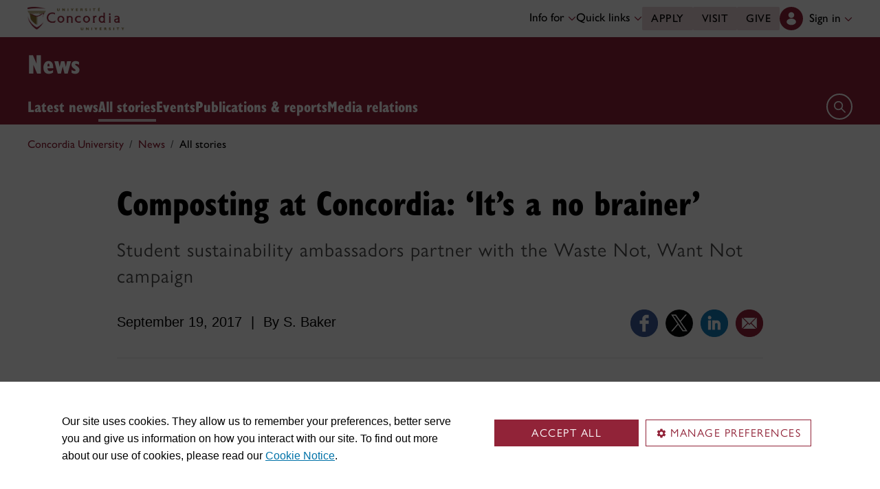

--- FILE ---
content_type: text/html; charset=utf-8
request_url: https://www.youtube-nocookie.com/embed/bTgz6-D38gc?rel=0
body_size: 47495
content:
<!DOCTYPE html><html lang="en" dir="ltr" data-cast-api-enabled="true"><head><meta name="viewport" content="width=device-width, initial-scale=1"><script nonce="dIvU9zL4afDaDM4b5M0RDg">if ('undefined' == typeof Symbol || 'undefined' == typeof Symbol.iterator) {delete Array.prototype.entries;}</script><style name="www-roboto" nonce="uuGH9xDz3b-ri3gMl6UE2w">@font-face{font-family:'Roboto';font-style:normal;font-weight:400;font-stretch:100%;src:url(//fonts.gstatic.com/s/roboto/v48/KFO7CnqEu92Fr1ME7kSn66aGLdTylUAMa3GUBHMdazTgWw.woff2)format('woff2');unicode-range:U+0460-052F,U+1C80-1C8A,U+20B4,U+2DE0-2DFF,U+A640-A69F,U+FE2E-FE2F;}@font-face{font-family:'Roboto';font-style:normal;font-weight:400;font-stretch:100%;src:url(//fonts.gstatic.com/s/roboto/v48/KFO7CnqEu92Fr1ME7kSn66aGLdTylUAMa3iUBHMdazTgWw.woff2)format('woff2');unicode-range:U+0301,U+0400-045F,U+0490-0491,U+04B0-04B1,U+2116;}@font-face{font-family:'Roboto';font-style:normal;font-weight:400;font-stretch:100%;src:url(//fonts.gstatic.com/s/roboto/v48/KFO7CnqEu92Fr1ME7kSn66aGLdTylUAMa3CUBHMdazTgWw.woff2)format('woff2');unicode-range:U+1F00-1FFF;}@font-face{font-family:'Roboto';font-style:normal;font-weight:400;font-stretch:100%;src:url(//fonts.gstatic.com/s/roboto/v48/KFO7CnqEu92Fr1ME7kSn66aGLdTylUAMa3-UBHMdazTgWw.woff2)format('woff2');unicode-range:U+0370-0377,U+037A-037F,U+0384-038A,U+038C,U+038E-03A1,U+03A3-03FF;}@font-face{font-family:'Roboto';font-style:normal;font-weight:400;font-stretch:100%;src:url(//fonts.gstatic.com/s/roboto/v48/KFO7CnqEu92Fr1ME7kSn66aGLdTylUAMawCUBHMdazTgWw.woff2)format('woff2');unicode-range:U+0302-0303,U+0305,U+0307-0308,U+0310,U+0312,U+0315,U+031A,U+0326-0327,U+032C,U+032F-0330,U+0332-0333,U+0338,U+033A,U+0346,U+034D,U+0391-03A1,U+03A3-03A9,U+03B1-03C9,U+03D1,U+03D5-03D6,U+03F0-03F1,U+03F4-03F5,U+2016-2017,U+2034-2038,U+203C,U+2040,U+2043,U+2047,U+2050,U+2057,U+205F,U+2070-2071,U+2074-208E,U+2090-209C,U+20D0-20DC,U+20E1,U+20E5-20EF,U+2100-2112,U+2114-2115,U+2117-2121,U+2123-214F,U+2190,U+2192,U+2194-21AE,U+21B0-21E5,U+21F1-21F2,U+21F4-2211,U+2213-2214,U+2216-22FF,U+2308-230B,U+2310,U+2319,U+231C-2321,U+2336-237A,U+237C,U+2395,U+239B-23B7,U+23D0,U+23DC-23E1,U+2474-2475,U+25AF,U+25B3,U+25B7,U+25BD,U+25C1,U+25CA,U+25CC,U+25FB,U+266D-266F,U+27C0-27FF,U+2900-2AFF,U+2B0E-2B11,U+2B30-2B4C,U+2BFE,U+3030,U+FF5B,U+FF5D,U+1D400-1D7FF,U+1EE00-1EEFF;}@font-face{font-family:'Roboto';font-style:normal;font-weight:400;font-stretch:100%;src:url(//fonts.gstatic.com/s/roboto/v48/KFO7CnqEu92Fr1ME7kSn66aGLdTylUAMaxKUBHMdazTgWw.woff2)format('woff2');unicode-range:U+0001-000C,U+000E-001F,U+007F-009F,U+20DD-20E0,U+20E2-20E4,U+2150-218F,U+2190,U+2192,U+2194-2199,U+21AF,U+21E6-21F0,U+21F3,U+2218-2219,U+2299,U+22C4-22C6,U+2300-243F,U+2440-244A,U+2460-24FF,U+25A0-27BF,U+2800-28FF,U+2921-2922,U+2981,U+29BF,U+29EB,U+2B00-2BFF,U+4DC0-4DFF,U+FFF9-FFFB,U+10140-1018E,U+10190-1019C,U+101A0,U+101D0-101FD,U+102E0-102FB,U+10E60-10E7E,U+1D2C0-1D2D3,U+1D2E0-1D37F,U+1F000-1F0FF,U+1F100-1F1AD,U+1F1E6-1F1FF,U+1F30D-1F30F,U+1F315,U+1F31C,U+1F31E,U+1F320-1F32C,U+1F336,U+1F378,U+1F37D,U+1F382,U+1F393-1F39F,U+1F3A7-1F3A8,U+1F3AC-1F3AF,U+1F3C2,U+1F3C4-1F3C6,U+1F3CA-1F3CE,U+1F3D4-1F3E0,U+1F3ED,U+1F3F1-1F3F3,U+1F3F5-1F3F7,U+1F408,U+1F415,U+1F41F,U+1F426,U+1F43F,U+1F441-1F442,U+1F444,U+1F446-1F449,U+1F44C-1F44E,U+1F453,U+1F46A,U+1F47D,U+1F4A3,U+1F4B0,U+1F4B3,U+1F4B9,U+1F4BB,U+1F4BF,U+1F4C8-1F4CB,U+1F4D6,U+1F4DA,U+1F4DF,U+1F4E3-1F4E6,U+1F4EA-1F4ED,U+1F4F7,U+1F4F9-1F4FB,U+1F4FD-1F4FE,U+1F503,U+1F507-1F50B,U+1F50D,U+1F512-1F513,U+1F53E-1F54A,U+1F54F-1F5FA,U+1F610,U+1F650-1F67F,U+1F687,U+1F68D,U+1F691,U+1F694,U+1F698,U+1F6AD,U+1F6B2,U+1F6B9-1F6BA,U+1F6BC,U+1F6C6-1F6CF,U+1F6D3-1F6D7,U+1F6E0-1F6EA,U+1F6F0-1F6F3,U+1F6F7-1F6FC,U+1F700-1F7FF,U+1F800-1F80B,U+1F810-1F847,U+1F850-1F859,U+1F860-1F887,U+1F890-1F8AD,U+1F8B0-1F8BB,U+1F8C0-1F8C1,U+1F900-1F90B,U+1F93B,U+1F946,U+1F984,U+1F996,U+1F9E9,U+1FA00-1FA6F,U+1FA70-1FA7C,U+1FA80-1FA89,U+1FA8F-1FAC6,U+1FACE-1FADC,U+1FADF-1FAE9,U+1FAF0-1FAF8,U+1FB00-1FBFF;}@font-face{font-family:'Roboto';font-style:normal;font-weight:400;font-stretch:100%;src:url(//fonts.gstatic.com/s/roboto/v48/KFO7CnqEu92Fr1ME7kSn66aGLdTylUAMa3OUBHMdazTgWw.woff2)format('woff2');unicode-range:U+0102-0103,U+0110-0111,U+0128-0129,U+0168-0169,U+01A0-01A1,U+01AF-01B0,U+0300-0301,U+0303-0304,U+0308-0309,U+0323,U+0329,U+1EA0-1EF9,U+20AB;}@font-face{font-family:'Roboto';font-style:normal;font-weight:400;font-stretch:100%;src:url(//fonts.gstatic.com/s/roboto/v48/KFO7CnqEu92Fr1ME7kSn66aGLdTylUAMa3KUBHMdazTgWw.woff2)format('woff2');unicode-range:U+0100-02BA,U+02BD-02C5,U+02C7-02CC,U+02CE-02D7,U+02DD-02FF,U+0304,U+0308,U+0329,U+1D00-1DBF,U+1E00-1E9F,U+1EF2-1EFF,U+2020,U+20A0-20AB,U+20AD-20C0,U+2113,U+2C60-2C7F,U+A720-A7FF;}@font-face{font-family:'Roboto';font-style:normal;font-weight:400;font-stretch:100%;src:url(//fonts.gstatic.com/s/roboto/v48/KFO7CnqEu92Fr1ME7kSn66aGLdTylUAMa3yUBHMdazQ.woff2)format('woff2');unicode-range:U+0000-00FF,U+0131,U+0152-0153,U+02BB-02BC,U+02C6,U+02DA,U+02DC,U+0304,U+0308,U+0329,U+2000-206F,U+20AC,U+2122,U+2191,U+2193,U+2212,U+2215,U+FEFF,U+FFFD;}@font-face{font-family:'Roboto';font-style:normal;font-weight:500;font-stretch:100%;src:url(//fonts.gstatic.com/s/roboto/v48/KFO7CnqEu92Fr1ME7kSn66aGLdTylUAMa3GUBHMdazTgWw.woff2)format('woff2');unicode-range:U+0460-052F,U+1C80-1C8A,U+20B4,U+2DE0-2DFF,U+A640-A69F,U+FE2E-FE2F;}@font-face{font-family:'Roboto';font-style:normal;font-weight:500;font-stretch:100%;src:url(//fonts.gstatic.com/s/roboto/v48/KFO7CnqEu92Fr1ME7kSn66aGLdTylUAMa3iUBHMdazTgWw.woff2)format('woff2');unicode-range:U+0301,U+0400-045F,U+0490-0491,U+04B0-04B1,U+2116;}@font-face{font-family:'Roboto';font-style:normal;font-weight:500;font-stretch:100%;src:url(//fonts.gstatic.com/s/roboto/v48/KFO7CnqEu92Fr1ME7kSn66aGLdTylUAMa3CUBHMdazTgWw.woff2)format('woff2');unicode-range:U+1F00-1FFF;}@font-face{font-family:'Roboto';font-style:normal;font-weight:500;font-stretch:100%;src:url(//fonts.gstatic.com/s/roboto/v48/KFO7CnqEu92Fr1ME7kSn66aGLdTylUAMa3-UBHMdazTgWw.woff2)format('woff2');unicode-range:U+0370-0377,U+037A-037F,U+0384-038A,U+038C,U+038E-03A1,U+03A3-03FF;}@font-face{font-family:'Roboto';font-style:normal;font-weight:500;font-stretch:100%;src:url(//fonts.gstatic.com/s/roboto/v48/KFO7CnqEu92Fr1ME7kSn66aGLdTylUAMawCUBHMdazTgWw.woff2)format('woff2');unicode-range:U+0302-0303,U+0305,U+0307-0308,U+0310,U+0312,U+0315,U+031A,U+0326-0327,U+032C,U+032F-0330,U+0332-0333,U+0338,U+033A,U+0346,U+034D,U+0391-03A1,U+03A3-03A9,U+03B1-03C9,U+03D1,U+03D5-03D6,U+03F0-03F1,U+03F4-03F5,U+2016-2017,U+2034-2038,U+203C,U+2040,U+2043,U+2047,U+2050,U+2057,U+205F,U+2070-2071,U+2074-208E,U+2090-209C,U+20D0-20DC,U+20E1,U+20E5-20EF,U+2100-2112,U+2114-2115,U+2117-2121,U+2123-214F,U+2190,U+2192,U+2194-21AE,U+21B0-21E5,U+21F1-21F2,U+21F4-2211,U+2213-2214,U+2216-22FF,U+2308-230B,U+2310,U+2319,U+231C-2321,U+2336-237A,U+237C,U+2395,U+239B-23B7,U+23D0,U+23DC-23E1,U+2474-2475,U+25AF,U+25B3,U+25B7,U+25BD,U+25C1,U+25CA,U+25CC,U+25FB,U+266D-266F,U+27C0-27FF,U+2900-2AFF,U+2B0E-2B11,U+2B30-2B4C,U+2BFE,U+3030,U+FF5B,U+FF5D,U+1D400-1D7FF,U+1EE00-1EEFF;}@font-face{font-family:'Roboto';font-style:normal;font-weight:500;font-stretch:100%;src:url(//fonts.gstatic.com/s/roboto/v48/KFO7CnqEu92Fr1ME7kSn66aGLdTylUAMaxKUBHMdazTgWw.woff2)format('woff2');unicode-range:U+0001-000C,U+000E-001F,U+007F-009F,U+20DD-20E0,U+20E2-20E4,U+2150-218F,U+2190,U+2192,U+2194-2199,U+21AF,U+21E6-21F0,U+21F3,U+2218-2219,U+2299,U+22C4-22C6,U+2300-243F,U+2440-244A,U+2460-24FF,U+25A0-27BF,U+2800-28FF,U+2921-2922,U+2981,U+29BF,U+29EB,U+2B00-2BFF,U+4DC0-4DFF,U+FFF9-FFFB,U+10140-1018E,U+10190-1019C,U+101A0,U+101D0-101FD,U+102E0-102FB,U+10E60-10E7E,U+1D2C0-1D2D3,U+1D2E0-1D37F,U+1F000-1F0FF,U+1F100-1F1AD,U+1F1E6-1F1FF,U+1F30D-1F30F,U+1F315,U+1F31C,U+1F31E,U+1F320-1F32C,U+1F336,U+1F378,U+1F37D,U+1F382,U+1F393-1F39F,U+1F3A7-1F3A8,U+1F3AC-1F3AF,U+1F3C2,U+1F3C4-1F3C6,U+1F3CA-1F3CE,U+1F3D4-1F3E0,U+1F3ED,U+1F3F1-1F3F3,U+1F3F5-1F3F7,U+1F408,U+1F415,U+1F41F,U+1F426,U+1F43F,U+1F441-1F442,U+1F444,U+1F446-1F449,U+1F44C-1F44E,U+1F453,U+1F46A,U+1F47D,U+1F4A3,U+1F4B0,U+1F4B3,U+1F4B9,U+1F4BB,U+1F4BF,U+1F4C8-1F4CB,U+1F4D6,U+1F4DA,U+1F4DF,U+1F4E3-1F4E6,U+1F4EA-1F4ED,U+1F4F7,U+1F4F9-1F4FB,U+1F4FD-1F4FE,U+1F503,U+1F507-1F50B,U+1F50D,U+1F512-1F513,U+1F53E-1F54A,U+1F54F-1F5FA,U+1F610,U+1F650-1F67F,U+1F687,U+1F68D,U+1F691,U+1F694,U+1F698,U+1F6AD,U+1F6B2,U+1F6B9-1F6BA,U+1F6BC,U+1F6C6-1F6CF,U+1F6D3-1F6D7,U+1F6E0-1F6EA,U+1F6F0-1F6F3,U+1F6F7-1F6FC,U+1F700-1F7FF,U+1F800-1F80B,U+1F810-1F847,U+1F850-1F859,U+1F860-1F887,U+1F890-1F8AD,U+1F8B0-1F8BB,U+1F8C0-1F8C1,U+1F900-1F90B,U+1F93B,U+1F946,U+1F984,U+1F996,U+1F9E9,U+1FA00-1FA6F,U+1FA70-1FA7C,U+1FA80-1FA89,U+1FA8F-1FAC6,U+1FACE-1FADC,U+1FADF-1FAE9,U+1FAF0-1FAF8,U+1FB00-1FBFF;}@font-face{font-family:'Roboto';font-style:normal;font-weight:500;font-stretch:100%;src:url(//fonts.gstatic.com/s/roboto/v48/KFO7CnqEu92Fr1ME7kSn66aGLdTylUAMa3OUBHMdazTgWw.woff2)format('woff2');unicode-range:U+0102-0103,U+0110-0111,U+0128-0129,U+0168-0169,U+01A0-01A1,U+01AF-01B0,U+0300-0301,U+0303-0304,U+0308-0309,U+0323,U+0329,U+1EA0-1EF9,U+20AB;}@font-face{font-family:'Roboto';font-style:normal;font-weight:500;font-stretch:100%;src:url(//fonts.gstatic.com/s/roboto/v48/KFO7CnqEu92Fr1ME7kSn66aGLdTylUAMa3KUBHMdazTgWw.woff2)format('woff2');unicode-range:U+0100-02BA,U+02BD-02C5,U+02C7-02CC,U+02CE-02D7,U+02DD-02FF,U+0304,U+0308,U+0329,U+1D00-1DBF,U+1E00-1E9F,U+1EF2-1EFF,U+2020,U+20A0-20AB,U+20AD-20C0,U+2113,U+2C60-2C7F,U+A720-A7FF;}@font-face{font-family:'Roboto';font-style:normal;font-weight:500;font-stretch:100%;src:url(//fonts.gstatic.com/s/roboto/v48/KFO7CnqEu92Fr1ME7kSn66aGLdTylUAMa3yUBHMdazQ.woff2)format('woff2');unicode-range:U+0000-00FF,U+0131,U+0152-0153,U+02BB-02BC,U+02C6,U+02DA,U+02DC,U+0304,U+0308,U+0329,U+2000-206F,U+20AC,U+2122,U+2191,U+2193,U+2212,U+2215,U+FEFF,U+FFFD;}</style><script name="www-roboto" nonce="dIvU9zL4afDaDM4b5M0RDg">if (document.fonts && document.fonts.load) {document.fonts.load("400 10pt Roboto", "E"); document.fonts.load("500 10pt Roboto", "E");}</script><link rel="stylesheet" href="/s/player/b75a8e80/www-player.css" name="www-player" nonce="uuGH9xDz3b-ri3gMl6UE2w"><style nonce="uuGH9xDz3b-ri3gMl6UE2w">html {overflow: hidden;}body {font: 12px Roboto, Arial, sans-serif; background-color: #000; color: #fff; height: 100%; width: 100%; overflow: hidden; position: absolute; margin: 0; padding: 0;}#player {width: 100%; height: 100%;}h1 {text-align: center; color: #fff;}h3 {margin-top: 6px; margin-bottom: 3px;}.player-unavailable {position: absolute; top: 0; left: 0; right: 0; bottom: 0; padding: 25px; font-size: 13px; background: url(/img/meh7.png) 50% 65% no-repeat;}.player-unavailable .message {text-align: left; margin: 0 -5px 15px; padding: 0 5px 14px; border-bottom: 1px solid #888; font-size: 19px; font-weight: normal;}.player-unavailable a {color: #167ac6; text-decoration: none;}</style><script nonce="dIvU9zL4afDaDM4b5M0RDg">var ytcsi={gt:function(n){n=(n||"")+"data_";return ytcsi[n]||(ytcsi[n]={tick:{},info:{},gel:{preLoggedGelInfos:[]}})},now:window.performance&&window.performance.timing&&window.performance.now&&window.performance.timing.navigationStart?function(){return window.performance.timing.navigationStart+window.performance.now()}:function(){return(new Date).getTime()},tick:function(l,t,n){var ticks=ytcsi.gt(n).tick;var v=t||ytcsi.now();if(ticks[l]){ticks["_"+l]=ticks["_"+l]||[ticks[l]];ticks["_"+l].push(v)}ticks[l]=
v},info:function(k,v,n){ytcsi.gt(n).info[k]=v},infoGel:function(p,n){ytcsi.gt(n).gel.preLoggedGelInfos.push(p)},setStart:function(t,n){ytcsi.tick("_start",t,n)}};
(function(w,d){function isGecko(){if(!w.navigator)return false;try{if(w.navigator.userAgentData&&w.navigator.userAgentData.brands&&w.navigator.userAgentData.brands.length){var brands=w.navigator.userAgentData.brands;var i=0;for(;i<brands.length;i++)if(brands[i]&&brands[i].brand==="Firefox")return true;return false}}catch(e){setTimeout(function(){throw e;})}if(!w.navigator.userAgent)return false;var ua=w.navigator.userAgent;return ua.indexOf("Gecko")>0&&ua.toLowerCase().indexOf("webkit")<0&&ua.indexOf("Edge")<
0&&ua.indexOf("Trident")<0&&ua.indexOf("MSIE")<0}ytcsi.setStart(w.performance?w.performance.timing.responseStart:null);var isPrerender=(d.visibilityState||d.webkitVisibilityState)=="prerender";var vName=!d.visibilityState&&d.webkitVisibilityState?"webkitvisibilitychange":"visibilitychange";if(isPrerender){var startTick=function(){ytcsi.setStart();d.removeEventListener(vName,startTick)};d.addEventListener(vName,startTick,false)}if(d.addEventListener)d.addEventListener(vName,function(){ytcsi.tick("vc")},
false);if(isGecko()){var isHidden=(d.visibilityState||d.webkitVisibilityState)=="hidden";if(isHidden)ytcsi.tick("vc")}var slt=function(el,t){setTimeout(function(){var n=ytcsi.now();el.loadTime=n;if(el.slt)el.slt()},t)};w.__ytRIL=function(el){if(!el.getAttribute("data-thumb"))if(w.requestAnimationFrame)w.requestAnimationFrame(function(){slt(el,0)});else slt(el,16)}})(window,document);
</script><script nonce="dIvU9zL4afDaDM4b5M0RDg">var ytcfg={d:function(){return window.yt&&yt.config_||ytcfg.data_||(ytcfg.data_={})},get:function(k,o){return k in ytcfg.d()?ytcfg.d()[k]:o},set:function(){var a=arguments;if(a.length>1)ytcfg.d()[a[0]]=a[1];else{var k;for(k in a[0])ytcfg.d()[k]=a[0][k]}}};
ytcfg.set({"CLIENT_CANARY_STATE":"none","DEVICE":"cbr\u003dChrome\u0026cbrand\u003dapple\u0026cbrver\u003d131.0.0.0\u0026ceng\u003dWebKit\u0026cengver\u003d537.36\u0026cos\u003dMacintosh\u0026cosver\u003d10_15_7\u0026cplatform\u003dDESKTOP","EVENT_ID":"R-5jaaDTFJ3P_tcPqIjl2A8","EXPERIMENT_FLAGS":{"ab_det_apm":true,"ab_det_el_h":true,"ab_det_em_inj":true,"ab_l_sig_st":true,"ab_l_sig_st_e":true,"ab_sa_ef":true,"action_companion_center_align_description":true,"allow_skip_networkless":true,"always_send_and_write":true,"att_web_record_metrics":true,"attmusi":true,"c3_enable_button_impression_logging":true,"c3_watch_page_component":true,"cancel_pending_navs":true,"clean_up_manual_attribution_header":true,"config_age_report_killswitch":true,"cow_optimize_idom_compat":true,"csi_config_handling_infra":true,"csi_on_gel":true,"delhi_mweb_colorful_sd":true,"delhi_mweb_colorful_sd_v2":true,"deprecate_csi_has_info":true,"deprecate_pair_servlet_enabled":true,"desktop_sparkles_light_cta_button":true,"disable_cached_masthead_data":true,"disable_child_node_auto_formatted_strings":true,"disable_enf_isd":true,"disable_log_to_visitor_layer":true,"disable_pacf_logging_for_memory_limited_tv":true,"embeds_enable_eid_enforcement_for_youtube":true,"embeds_enable_info_panel_dismissal":true,"embeds_enable_pfp_always_unbranded":true,"embeds_serve_es6_client":true,"embeds_web_nwl_disable_nocookie":true,"embeds_web_updated_shorts_definition_fix":true,"enable_active_view_display_ad_renderer_web_home":true,"enable_ad_disclosure_banner_a11y_fix":true,"enable_chips_shelf_view_model_fully_reactive":true,"enable_client_creator_goal_ticker_bar_revamp":true,"enable_client_only_wiz_direct_reactions":true,"enable_client_sli_logging":true,"enable_client_streamz_web":true,"enable_client_ve_spec":true,"enable_cloud_save_error_popup_after_retry":true,"enable_cookie_reissue_iframe":true,"enable_dai_sdf_h5_preroll":true,"enable_datasync_id_header_in_web_vss_pings":true,"enable_default_mono_cta_migration_web_client":true,"enable_dma_post_enforcement":true,"enable_docked_chat_messages":true,"enable_entity_store_from_dependency_injection":true,"enable_inline_muted_playback_on_web_search":true,"enable_inline_muted_playback_on_web_search_for_vdc":true,"enable_inline_muted_playback_on_web_search_for_vdcb":true,"enable_is_mini_app_page_active_bugfix":true,"enable_live_overlay_feed_in_live_chat":true,"enable_logging_first_user_action_after_game_ready":true,"enable_ltc_param_fetch_from_innertube":true,"enable_masthead_mweb_padding_fix":true,"enable_menu_renderer_button_in_mweb_hclr":true,"enable_mini_app_command_handler_mweb_fix":true,"enable_mini_app_iframe_loaded_logging":true,"enable_mini_guide_downloads_item":true,"enable_mixed_direction_formatted_strings":true,"enable_mweb_livestream_ui_update":true,"enable_mweb_new_caption_language_picker":true,"enable_names_handles_account_switcher":true,"enable_network_request_logging_on_game_events":true,"enable_new_paid_product_placement":true,"enable_obtaining_ppn_query_param":true,"enable_open_in_new_tab_icon_for_short_dr_for_desktop_search":true,"enable_open_yt_content":true,"enable_origin_query_parameter_bugfix":true,"enable_pause_ads_on_ytv_html5":true,"enable_payments_purchase_manager":true,"enable_pdp_icon_prefetch":true,"enable_pl_r_si_fa":true,"enable_place_pivot_url":true,"enable_playable_a11y_label_with_badge_text":true,"enable_pv_screen_modern_text":true,"enable_removing_navbar_title_on_hashtag_page_mweb":true,"enable_resetting_scroll_position_on_flow_change":true,"enable_rta_manager":true,"enable_sdf_companion_h5":true,"enable_sdf_dai_h5_midroll":true,"enable_sdf_h5_endemic_mid_post_roll":true,"enable_sdf_on_h5_unplugged_vod_midroll":true,"enable_sdf_shorts_player_bytes_h5":true,"enable_sdk_performance_network_logging":true,"enable_sending_unwrapped_game_audio_as_serialized_metadata":true,"enable_sfv_effect_pivot_url":true,"enable_shorts_new_carousel":true,"enable_skip_ad_guidance_prompt":true,"enable_skippable_ads_for_unplugged_ad_pod":true,"enable_smearing_expansion_dai":true,"enable_third_party_info":true,"enable_time_out_messages":true,"enable_timeline_view_modern_transcript_fe":true,"enable_video_display_compact_button_group_for_desktop_search":true,"enable_watch_next_pause_autoplay_lact":true,"enable_web_home_top_landscape_image_layout_level_click":true,"enable_web_tiered_gel":true,"enable_window_constrained_buy_flow_dialog":true,"enable_wiz_queue_effect_and_on_init_initial_runs":true,"enable_ypc_spinners":true,"enable_yt_ata_iframe_authuser":true,"export_networkless_options":true,"export_player_version_to_ytconfig":true,"fill_single_video_with_notify_to_lasr":true,"fix_ad_miniplayer_controls_rendering":true,"fix_ads_tracking_for_swf_config_deprecation_mweb":true,"h5_companion_enable_adcpn_macro_substitution_for_click_pings":true,"h5_inplayer_enable_adcpn_macro_substitution_for_click_pings":true,"h5_reset_cache_and_filter_before_update_masthead":true,"hide_channel_creation_title_for_mweb":true,"high_ccv_client_side_caching_h5":true,"html5_force_debug_data_for_client_tmp_logs":true,"html5_log_trigger_events_with_debug_data":true,"html5_ssdai_enable_media_end_cue_range":true,"il_attach_cache_limit":true,"il_use_view_model_logging_context":true,"is_browser_support_for_webcam_streaming":true,"json_condensed_response":true,"kev_adb_pg":true,"kevlar_display_downloads_numbers":true,"kevlar_gel_error_routing":true,"kevlar_modern_downloads_extra_compact":true,"kevlar_modern_downloads_page":true,"kevlar_modern_downloads_skip_downloads_title":true,"kevlar_watch_cinematics":true,"live_chat_enable_controller_extraction":true,"live_chat_enable_rta_manager":true,"live_chat_increased_min_height":true,"log_click_with_layer_from_element_in_command_handler":true,"log_errors_through_nwl_on_retry":true,"mdx_enable_privacy_disclosure_ui":true,"mdx_load_cast_api_bootstrap_script":true,"medium_progress_bar_modification":true,"migrate_remaining_web_ad_badges_to_innertube":true,"mobile_account_menu_refresh":true,"mweb_a11y_enable_player_controls_invisible_toggle":true,"mweb_account_linking_noapp":true,"mweb_after_render_to_scheduler":true,"mweb_allow_modern_search_suggest_behavior":true,"mweb_animated_actions":true,"mweb_app_upsell_button_direct_to_app":true,"mweb_big_progress_bar":true,"mweb_c3_disable_carve_out":true,"mweb_c3_disable_carve_out_keep_external_links":true,"mweb_c3_enable_adaptive_signals":true,"mweb_c3_endscreen":true,"mweb_c3_endscreen_v2":true,"mweb_c3_library_page_enable_recent_shelf":true,"mweb_c3_remove_web_navigation_endpoint_data":true,"mweb_c3_use_canonical_from_player_response":true,"mweb_cinematic_watch":true,"mweb_command_handler":true,"mweb_delay_watch_initial_data":true,"mweb_disable_searchbar_scroll":true,"mweb_enable_fine_scrubbing_for_recs":true,"mweb_enable_keto_batch_player_fullscreen":true,"mweb_enable_keto_batch_player_progress_bar":true,"mweb_enable_keto_batch_player_tooltips":true,"mweb_enable_lockup_view_model_for_ucp":true,"mweb_enable_more_drawer":true,"mweb_enable_optional_fullscreen_landscape_locking":true,"mweb_enable_overlay_touch_manager":true,"mweb_enable_premium_carve_out_fix":true,"mweb_enable_refresh_detection":true,"mweb_enable_search_imp":true,"mweb_enable_sequence_signal":true,"mweb_enable_shorts_pivot_button":true,"mweb_enable_shorts_video_preload":true,"mweb_enable_skippables_on_jio_phone":true,"mweb_enable_storyboards":true,"mweb_enable_varispeed_controller":true,"mweb_enable_warm_channel_requests":true,"mweb_enable_watch_feed_infinite_scroll":true,"mweb_enable_wrapped_unplugged_pause_membership_dialog_renderer":true,"mweb_filter_video_format_in_webfe":true,"mweb_fix_livestream_seeking":true,"mweb_fix_monitor_visibility_after_render":true,"mweb_fix_section_list_continuation_item_renderers":true,"mweb_force_ios_fallback_to_native_control":true,"mweb_fp_auto_fullscreen":true,"mweb_fullscreen_controls":true,"mweb_fullscreen_controls_action_buttons":true,"mweb_fullscreen_watch_system":true,"mweb_home_reactive_shorts":true,"mweb_innertube_search_command":true,"mweb_lang_in_html":true,"mweb_like_button_synced_with_entities":true,"mweb_logo_use_home_page_ve":true,"mweb_module_decoration":true,"mweb_native_control_in_faux_fullscreen_shared":true,"mweb_panel_container_inert":true,"mweb_player_control_on_hover":true,"mweb_player_delhi_dtts":true,"mweb_player_settings_use_bottom_sheet":true,"mweb_player_show_previous_next_buttons_in_playlist":true,"mweb_player_skip_no_op_state_changes":true,"mweb_player_user_select_none":true,"mweb_playlist_engagement_panel":true,"mweb_progress_bar_seek_on_mouse_click":true,"mweb_pull_2_full":true,"mweb_pull_2_full_enable_touch_handlers":true,"mweb_schedule_warm_watch_response":true,"mweb_searchbox_legacy_navigation":true,"mweb_see_fewer_shorts":true,"mweb_sheets_ui_refresh":true,"mweb_shorts_comments_panel_id_change":true,"mweb_shorts_early_continuation":true,"mweb_show_ios_smart_banner":true,"mweb_use_server_url_on_startup":true,"mweb_watch_captions_enable_auto_translate":true,"mweb_watch_captions_set_default_size":true,"mweb_watch_stop_scheduler_on_player_response":true,"mweb_watchfeed_big_thumbnails":true,"mweb_yt_searchbox":true,"networkless_logging":true,"no_client_ve_attach_unless_shown":true,"nwl_send_from_memory_when_online":true,"pageid_as_header_web":true,"playback_settings_use_switch_menu":true,"player_controls_autonav_fix":true,"player_controls_skip_double_signal_update":true,"polymer_bad_build_labels":true,"polymer_verifiy_app_state":true,"qoe_send_and_write":true,"remove_masthead_channel_banner_on_refresh":true,"remove_slot_id_exited_trigger_for_dai_in_player_slot_expire":true,"replace_client_url_parsing_with_server_signal":true,"service_worker_enabled":true,"service_worker_push_enabled":true,"service_worker_push_home_page_prompt":true,"service_worker_push_watch_page_prompt":true,"shell_load_gcf":true,"shorten_initial_gel_batch_timeout":true,"should_use_yt_voice_endpoint_in_kaios":true,"skip_invalid_ytcsi_ticks":true,"skip_setting_info_in_csi_data_object":true,"smarter_ve_dedupping":true,"speedmaster_no_seek":true,"start_client_gcf_mweb":true,"stop_handling_click_for_non_rendering_overlay_layout":true,"suppress_error_204_logging":true,"synced_panel_scrolling_controller":true,"use_event_time_ms_header":true,"use_fifo_for_networkless":true,"use_player_abuse_bg_library":true,"use_request_time_ms_header":true,"use_session_based_sampling":true,"use_thumbnail_overlay_time_status_renderer_for_live_badge":true,"use_ts_visibilitylogger":true,"vss_final_ping_send_and_write":true,"vss_playback_use_send_and_write":true,"web_adaptive_repeat_ase":true,"web_always_load_chat_support":true,"web_animated_like":true,"web_api_url":true,"web_autonav_allow_off_by_default":true,"web_button_vm_refactor_disabled":true,"web_c3_log_app_init_finish":true,"web_csi_action_sampling_enabled":true,"web_dedupe_ve_grafting":true,"web_disable_backdrop_filter":true,"web_enable_ab_rsp_cl":true,"web_enable_course_icon_update":true,"web_enable_error_204":true,"web_enable_horizontal_video_attributes_section":true,"web_enable_like_button_click_debouncing":true,"web_fix_segmented_like_dislike_undefined":true,"web_gcf_hashes_innertube":true,"web_gel_timeout_cap":true,"web_metadata_carousel_elref_bugfix":true,"web_parent_target_for_sheets":true,"web_persist_server_autonav_state_on_client":true,"web_playback_associated_log_ctt":true,"web_playback_associated_ve":true,"web_prefetch_preload_video":true,"web_progress_bar_draggable":true,"web_resizable_advertiser_banner_on_masthead_safari_fix":true,"web_scheduler_auto_init":true,"web_shorts_just_watched_on_channel_and_pivot_study":true,"web_shorts_just_watched_overlay":true,"web_shorts_pivot_button_view_model_reactive":true,"web_update_panel_visibility_logging_fix":true,"web_video_attribute_view_model_a11y_fix":true,"web_watch_controls_state_signals":true,"web_wiz_attributed_string":true,"web_yt_config_context":true,"webfe_mweb_watch_microdata":true,"webfe_watch_shorts_canonical_url_fix":true,"webpo_exit_on_net_err":true,"wiz_diff_overwritable":true,"wiz_memoize_stamper_items":true,"woffle_used_state_report":true,"wpo_gel_strz":true,"ytcp_paper_tooltip_use_scoped_owner_root":true,"ytidb_clear_embedded_player":true,"H5_async_logging_delay_ms":30000.0,"attention_logging_scroll_throttle":500.0,"autoplay_pause_by_lact_sampling_fraction":0.0,"cinematic_watch_effect_opacity":0.4,"log_window_onerror_fraction":0.1,"speedmaster_playback_rate":2.0,"tv_pacf_logging_sample_rate":0.01,"web_attention_logging_scroll_throttle":500.0,"web_load_prediction_threshold":0.1,"web_navigation_prediction_threshold":0.1,"web_pbj_log_warning_rate":0.0,"web_system_health_fraction":0.01,"ytidb_transaction_ended_event_rate_limit":0.02,"active_time_update_interval_ms":10000,"att_init_delay":500,"autoplay_pause_by_lact_sec":0,"botguard_async_snapshot_timeout_ms":3000,"check_navigator_accuracy_timeout_ms":0,"cinematic_watch_css_filter_blur_strength":40,"cinematic_watch_fade_out_duration":500,"close_webview_delay_ms":100,"cloud_save_game_data_rate_limit_ms":3000,"compression_disable_point":10,"custom_active_view_tos_timeout_ms":3600000,"embeds_widget_poll_interval_ms":0,"gel_min_batch_size":3,"gel_queue_timeout_max_ms":60000,"get_async_timeout_ms":60000,"hide_cta_for_home_web_video_ads_animate_in_time":2,"html5_byterate_soft_cap":0,"initial_gel_batch_timeout":2000,"max_body_size_to_compress":500000,"max_prefetch_window_sec_for_livestream_optimization":10,"min_prefetch_offset_sec_for_livestream_optimization":20,"mini_app_container_iframe_src_update_delay_ms":0,"multiple_preview_news_duration_time":11000,"mweb_c3_toast_duration_ms":5000,"mweb_deep_link_fallback_timeout_ms":10000,"mweb_delay_response_received_actions":100,"mweb_fp_dpad_rate_limit_ms":0,"mweb_fp_dpad_watch_title_clamp_lines":0,"mweb_history_manager_cache_size":100,"mweb_ios_fullscreen_playback_transition_delay_ms":500,"mweb_ios_fullscreen_system_pause_epilson_ms":0,"mweb_override_response_store_expiration_ms":0,"mweb_shorts_early_continuation_trigger_threshold":4,"mweb_w2w_max_age_seconds":0,"mweb_watch_captions_default_size":2,"neon_dark_launch_gradient_count":0,"network_polling_interval":30000,"play_click_interval_ms":30000,"play_ping_interval_ms":10000,"prefetch_comments_ms_after_video":0,"send_config_hash_timer":0,"service_worker_push_logged_out_prompt_watches":-1,"service_worker_push_prompt_cap":-1,"service_worker_push_prompt_delay_microseconds":3888000000000,"show_mini_app_ad_frequency_cap_ms":300000,"slow_compressions_before_abandon_count":4,"speedmaster_cancellation_movement_dp":10,"speedmaster_touch_activation_ms":500,"web_attention_logging_throttle":500,"web_foreground_heartbeat_interval_ms":28000,"web_gel_debounce_ms":10000,"web_logging_max_batch":100,"web_max_tracing_events":50,"web_tracing_session_replay":0,"wil_icon_max_concurrent_fetches":9999,"ytidb_remake_db_retries":3,"ytidb_reopen_db_retries":3,"WebClientReleaseProcessCritical__youtube_embeds_client_version_override":"","WebClientReleaseProcessCritical__youtube_embeds_web_client_version_override":"","WebClientReleaseProcessCritical__youtube_mweb_client_version_override":"","debug_forced_internalcountrycode":"","embeds_web_synth_ch_headers_banned_urls_regex":"","enable_web_media_service":"DISABLED","il_payload_scraping":"","live_chat_unicode_emoji_json_url":"https://www.gstatic.com/youtube/img/emojis/emojis-svg-9.json","mweb_deep_link_feature_tag_suffix":"11268432","mweb_enable_shorts_innertube_player_prefetch_trigger":"NONE","mweb_fp_dpad":"home,search,browse,channel,create_channel,experiments,settings,trending,oops,404,paid_memberships,sponsorship,premium,shorts","mweb_fp_dpad_linear_navigation":"","mweb_fp_dpad_linear_navigation_visitor":"","mweb_fp_dpad_visitor":"","mweb_preload_video_by_player_vars":"","mweb_sign_in_button_style":"STYLE_SUGGESTIVE_AVATAR","place_pivot_triggering_container_alternate":"","place_pivot_triggering_counterfactual_container_alternate":"","search_ui_mweb_searchbar_restyle":"DEFAULT","service_worker_push_force_notification_prompt_tag":"1","service_worker_scope":"/","suggest_exp_str":"","web_client_version_override":"","kevlar_command_handler_command_banlist":[],"mini_app_ids_without_game_ready":["UgkxHHtsak1SC8mRGHMZewc4HzeAY3yhPPmJ","Ugkx7OgzFqE6z_5Mtf4YsotGfQNII1DF_RBm"],"web_op_signal_type_banlist":[],"web_tracing_enabled_spans":["event","command"]},"GAPI_HINT_PARAMS":"m;/_/scs/abc-static/_/js/k\u003dgapi.gapi.en.FZb77tO2YW4.O/d\u003d1/rs\u003dAHpOoo8lqavmo6ayfVxZovyDiP6g3TOVSQ/m\u003d__features__","GAPI_HOST":"https://apis.google.com","GAPI_LOCALE":"en_US","GL":"US","HL":"en","HTML_DIR":"ltr","HTML_LANG":"en","INNERTUBE_API_KEY":"AIzaSyAO_FJ2SlqU8Q4STEHLGCilw_Y9_11qcW8","INNERTUBE_API_VERSION":"v1","INNERTUBE_CLIENT_NAME":"WEB_EMBEDDED_PLAYER","INNERTUBE_CLIENT_VERSION":"1.20260109.01.00","INNERTUBE_CONTEXT":{"client":{"hl":"en","gl":"US","remoteHost":"3.145.188.110","deviceMake":"Apple","deviceModel":"","visitorData":"[base64]%3D%3D","userAgent":"Mozilla/5.0 (Macintosh; Intel Mac OS X 10_15_7) AppleWebKit/537.36 (KHTML, like Gecko) Chrome/131.0.0.0 Safari/537.36; ClaudeBot/1.0; +claudebot@anthropic.com),gzip(gfe)","clientName":"WEB_EMBEDDED_PLAYER","clientVersion":"1.20260109.01.00","osName":"Macintosh","osVersion":"10_15_7","originalUrl":"https://www.youtube-nocookie.com/embed/bTgz6-D38gc?rel\u003d0","platform":"DESKTOP","clientFormFactor":"UNKNOWN_FORM_FACTOR","configInfo":{"appInstallData":"[base64]%3D"},"browserName":"Chrome","browserVersion":"131.0.0.0","acceptHeader":"text/html,application/xhtml+xml,application/xml;q\u003d0.9,image/webp,image/apng,*/*;q\u003d0.8,application/signed-exchange;v\u003db3;q\u003d0.9","deviceExperimentId":"ChxOelU1TkRFM05UTTROalE1TURnMk9EZzBNZz09EMfcj8sGGMfcj8sG","rolloutToken":"CNO_4vWJno-UNRCMveCUkYSSAxiMveCUkYSSAw%3D%3D"},"user":{"lockedSafetyMode":false},"request":{"useSsl":true},"clickTracking":{"clickTrackingParams":"IhMI4JLglJGEkgMVnaf/BB0oRBn7"},"thirdParty":{"embeddedPlayerContext":{"embeddedPlayerEncryptedContext":"[base64]","ancestorOriginsSupported":false}}},"INNERTUBE_CONTEXT_CLIENT_NAME":56,"INNERTUBE_CONTEXT_CLIENT_VERSION":"1.20260109.01.00","INNERTUBE_CONTEXT_GL":"US","INNERTUBE_CONTEXT_HL":"en","LATEST_ECATCHER_SERVICE_TRACKING_PARAMS":{"client.name":"WEB_EMBEDDED_PLAYER","client.jsfeat":"2021"},"LOGGED_IN":false,"PAGE_BUILD_LABEL":"youtube.embeds.web_20260109_01_RC00","PAGE_CL":854054963,"SERVER_NAME":"WebFE","VISITOR_DATA":"[base64]%3D%3D","WEB_PLAYER_CONTEXT_CONFIGS":{"WEB_PLAYER_CONTEXT_CONFIG_ID_EMBEDDED_PLAYER":{"rootElementId":"movie_player","jsUrl":"/s/player/b75a8e80/player_ias.vflset/en_US/base.js","cssUrl":"/s/player/b75a8e80/www-player.css","contextId":"WEB_PLAYER_CONTEXT_CONFIG_ID_EMBEDDED_PLAYER","eventLabel":"embedded","contentRegion":"US","hl":"en_US","hostLanguage":"en","innertubeApiKey":"AIzaSyAO_FJ2SlqU8Q4STEHLGCilw_Y9_11qcW8","innertubeApiVersion":"v1","innertubeContextClientVersion":"1.20260109.01.00","disableRelatedVideos":true,"device":{"brand":"apple","model":"","browser":"Chrome","browserVersion":"131.0.0.0","os":"Macintosh","osVersion":"10_15_7","platform":"DESKTOP","interfaceName":"WEB_EMBEDDED_PLAYER","interfaceVersion":"1.20260109.01.00"},"serializedExperimentIds":"24004644,24135943,51010235,51063643,51098299,51204329,51222973,51340662,51349914,51353393,51366423,51389629,51404808,51404810,51458177,51484222,51489567,51490331,51500051,51505436,51530495,51534669,51557843,51560386,51565116,51566373,51578633,51583567,51583821,51585555,51605258,51605395,51611457,51615068,51620867,51621065,51622844,51627981,51632249,51637029,51638932,51639092,51647793,51648336,51656216,51666850,51668378,51672162,51676994,51681662,51683502,51684302,51684307,51691590,51692023,51693511,51696107,51696619,51697032,51700777,51701009,51704637,51705183,51705185,51706707,51709242,51711227,51711298,51712601,51713237,51714463,51715040,51717474,51717746,51735450","serializedExperimentFlags":"H5_async_logging_delay_ms\u003d30000.0\u0026PlayerWeb__h5_enable_advisory_rating_restrictions\u003dtrue\u0026a11y_h5_associate_survey_question\u003dtrue\u0026ab_det_apm\u003dtrue\u0026ab_det_el_h\u003dtrue\u0026ab_det_em_inj\u003dtrue\u0026ab_l_sig_st\u003dtrue\u0026ab_l_sig_st_e\u003dtrue\u0026ab_sa_ef\u003dtrue\u0026action_companion_center_align_description\u003dtrue\u0026ad_pod_disable_companion_persist_ads_quality\u003dtrue\u0026add_stmp_logs_for_voice_boost\u003dtrue\u0026allow_autohide_on_paused_videos\u003dtrue\u0026allow_drm_override\u003dtrue\u0026allow_live_autoplay\u003dtrue\u0026allow_poltergust_autoplay\u003dtrue\u0026allow_skip_networkless\u003dtrue\u0026allow_vp9_1080p_mq_enc\u003dtrue\u0026always_cache_redirect_endpoint\u003dtrue\u0026always_send_and_write\u003dtrue\u0026annotation_module_vast_cards_load_logging_fraction\u003d0.0\u0026assign_drm_family_by_format\u003dtrue\u0026att_web_record_metrics\u003dtrue\u0026attention_logging_scroll_throttle\u003d500.0\u0026attmusi\u003dtrue\u0026autoplay_time\u003d10000\u0026autoplay_time_for_fullscreen\u003d-1\u0026autoplay_time_for_music_content\u003d-1\u0026bg_vm_reinit_threshold\u003d7200000\u0026blocked_packages_for_sps\u003d[]\u0026botguard_async_snapshot_timeout_ms\u003d3000\u0026captions_url_add_ei\u003dtrue\u0026check_navigator_accuracy_timeout_ms\u003d0\u0026clean_up_manual_attribution_header\u003dtrue\u0026compression_disable_point\u003d10\u0026cow_optimize_idom_compat\u003dtrue\u0026csi_config_handling_infra\u003dtrue\u0026csi_on_gel\u003dtrue\u0026custom_active_view_tos_timeout_ms\u003d3600000\u0026dash_manifest_version\u003d5\u0026debug_bandaid_hostname\u003d\u0026debug_bandaid_port\u003d0\u0026debug_sherlog_username\u003d\u0026delhi_modern_player_default_thumbnail_percentage\u003d0.0\u0026delhi_modern_player_faster_autohide_delay_ms\u003d2000\u0026delhi_modern_player_pause_thumbnail_percentage\u003d0.6\u0026delhi_modern_web_player_blending_mode\u003d\u0026delhi_modern_web_player_disable_frosted_glass\u003dtrue\u0026delhi_modern_web_player_horizontal_volume_controls\u003dtrue\u0026delhi_modern_web_player_lhs_volume_controls\u003dtrue\u0026delhi_modern_web_player_responsive_compact_controls_threshold\u003d0\u0026deprecate_22\u003dtrue\u0026deprecate_csi_has_info\u003dtrue\u0026deprecate_delay_ping\u003dtrue\u0026deprecate_pair_servlet_enabled\u003dtrue\u0026desktop_sparkles_light_cta_button\u003dtrue\u0026disable_av1_setting\u003dtrue\u0026disable_branding_context\u003dtrue\u0026disable_cached_masthead_data\u003dtrue\u0026disable_channel_id_check_for_suspended_channels\u003dtrue\u0026disable_child_node_auto_formatted_strings\u003dtrue\u0026disable_enf_isd\u003dtrue\u0026disable_lifa_for_supex_users\u003dtrue\u0026disable_log_to_visitor_layer\u003dtrue\u0026disable_mdx_connection_in_mdx_module_for_music_web\u003dtrue\u0026disable_pacf_logging_for_memory_limited_tv\u003dtrue\u0026disable_reduced_fullscreen_autoplay_countdown_for_minors\u003dtrue\u0026disable_reel_item_watch_format_filtering\u003dtrue\u0026disable_threegpp_progressive_formats\u003dtrue\u0026disable_touch_events_on_skip_button\u003dtrue\u0026edge_encryption_fill_primary_key_version\u003dtrue\u0026embeds_enable_info_panel_dismissal\u003dtrue\u0026embeds_enable_move_set_center_crop_to_public\u003dtrue\u0026embeds_enable_per_video_embed_config\u003dtrue\u0026embeds_enable_pfp_always_unbranded\u003dtrue\u0026embeds_web_lite_mode\u003d1\u0026embeds_web_nwl_disable_nocookie\u003dtrue\u0026embeds_web_synth_ch_headers_banned_urls_regex\u003d\u0026enable_aci_on_lr_feeds\u003dtrue\u0026enable_active_view_display_ad_renderer_web_home\u003dtrue\u0026enable_active_view_lr_shorts_video\u003dtrue\u0026enable_active_view_web_shorts_video\u003dtrue\u0026enable_ad_cpn_macro_substitution_for_click_pings\u003dtrue\u0026enable_ad_disclosure_banner_a11y_fix\u003dtrue\u0026enable_app_promo_endcap_eml_on_tablet\u003dtrue\u0026enable_batched_cross_device_pings_in_gel_fanout\u003dtrue\u0026enable_cast_for_web_unplugged\u003dtrue\u0026enable_cast_on_music_web\u003dtrue\u0026enable_cipher_for_manifest_urls\u003dtrue\u0026enable_cleanup_masthead_autoplay_hack_fix\u003dtrue\u0026enable_client_creator_goal_ticker_bar_revamp\u003dtrue\u0026enable_client_only_wiz_direct_reactions\u003dtrue\u0026enable_client_page_id_header_for_first_party_pings\u003dtrue\u0026enable_client_sli_logging\u003dtrue\u0026enable_client_ve_spec\u003dtrue\u0026enable_cookie_reissue_iframe\u003dtrue\u0026enable_cta_banner_on_unplugged_lr\u003dtrue\u0026enable_custom_playhead_parsing\u003dtrue\u0026enable_dai_sdf_h5_preroll\u003dtrue\u0026enable_datasync_id_header_in_web_vss_pings\u003dtrue\u0026enable_default_mono_cta_migration_web_client\u003dtrue\u0026enable_dsa_ad_badge_for_action_endcap_on_android\u003dtrue\u0026enable_dsa_ad_badge_for_action_endcap_on_ios\u003dtrue\u0026enable_entity_store_from_dependency_injection\u003dtrue\u0026enable_error_corrections_infocard_web_client\u003dtrue\u0026enable_error_corrections_infocards_icon_web\u003dtrue\u0026enable_inline_muted_playback_on_web_search\u003dtrue\u0026enable_inline_muted_playback_on_web_search_for_vdc\u003dtrue\u0026enable_inline_muted_playback_on_web_search_for_vdcb\u003dtrue\u0026enable_kabuki_comments_on_shorts\u003ddisabled\u0026enable_live_overlay_feed_in_live_chat\u003dtrue\u0026enable_ltc_param_fetch_from_innertube\u003dtrue\u0026enable_mixed_direction_formatted_strings\u003dtrue\u0026enable_modern_skip_button_on_web\u003dtrue\u0026enable_mweb_livestream_ui_update\u003dtrue\u0026enable_new_paid_product_placement\u003dtrue\u0026enable_open_in_new_tab_icon_for_short_dr_for_desktop_search\u003dtrue\u0026enable_out_of_stock_text_all_surfaces\u003dtrue\u0026enable_paid_content_overlay_bugfix\u003dtrue\u0026enable_pause_ads_on_ytv_html5\u003dtrue\u0026enable_pl_r_si_fa\u003dtrue\u0026enable_policy_based_hqa_filter_in_watch_server\u003dtrue\u0026enable_progres_commands_lr_feeds\u003dtrue\u0026enable_publishing_region_param_in_sus\u003dtrue\u0026enable_pv_screen_modern_text\u003dtrue\u0026enable_rpr_token_on_ltl_lookup\u003dtrue\u0026enable_sdf_companion_h5\u003dtrue\u0026enable_sdf_dai_h5_midroll\u003dtrue\u0026enable_sdf_h5_endemic_mid_post_roll\u003dtrue\u0026enable_sdf_on_h5_unplugged_vod_midroll\u003dtrue\u0026enable_sdf_shorts_player_bytes_h5\u003dtrue\u0026enable_server_driven_abr\u003dtrue\u0026enable_server_driven_abr_for_backgroundable\u003dtrue\u0026enable_server_driven_abr_url_generation\u003dtrue\u0026enable_server_driven_readahead\u003dtrue\u0026enable_skip_ad_guidance_prompt\u003dtrue\u0026enable_skip_to_next_messaging\u003dtrue\u0026enable_skippable_ads_for_unplugged_ad_pod\u003dtrue\u0026enable_smart_skip_player_controls_shown_on_web\u003dtrue\u0026enable_smart_skip_player_controls_shown_on_web_increased_triggering_sensitivity\u003dtrue\u0026enable_smart_skip_speedmaster_on_web\u003dtrue\u0026enable_smearing_expansion_dai\u003dtrue\u0026enable_split_screen_ad_baseline_experience_endemic_live_h5\u003dtrue\u0026enable_third_party_info\u003dtrue\u0026enable_to_call_playready_backend_directly\u003dtrue\u0026enable_unified_action_endcap_on_web\u003dtrue\u0026enable_video_display_compact_button_group_for_desktop_search\u003dtrue\u0026enable_voice_boost_feature\u003dtrue\u0026enable_vp9_appletv5_on_server\u003dtrue\u0026enable_watch_server_rejected_formats_logging\u003dtrue\u0026enable_web_home_top_landscape_image_layout_level_click\u003dtrue\u0026enable_web_media_session_metadata_fix\u003dtrue\u0026enable_web_premium_varispeed_upsell\u003dtrue\u0026enable_web_tiered_gel\u003dtrue\u0026enable_wiz_queue_effect_and_on_init_initial_runs\u003dtrue\u0026enable_yt_ata_iframe_authuser\u003dtrue\u0026enable_ytv_csdai_vp9\u003dtrue\u0026export_networkless_options\u003dtrue\u0026export_player_version_to_ytconfig\u003dtrue\u0026fill_live_request_config_in_ustreamer_config\u003dtrue\u0026fill_single_video_with_notify_to_lasr\u003dtrue\u0026filter_vb_without_non_vb_equivalents\u003dtrue\u0026filter_vp9_for_live_dai\u003dtrue\u0026fix_ad_miniplayer_controls_rendering\u003dtrue\u0026fix_ads_tracking_for_swf_config_deprecation_mweb\u003dtrue\u0026fix_h5_toggle_button_a11y\u003dtrue\u0026fix_survey_color_contrast_on_destop\u003dtrue\u0026fix_toggle_button_role_for_ad_components\u003dtrue\u0026fresca_polling_delay_override\u003d0\u0026gab_return_sabr_ssdai_config\u003dtrue\u0026gel_min_batch_size\u003d3\u0026gel_queue_timeout_max_ms\u003d60000\u0026gvi_channel_client_screen\u003dtrue\u0026h5_companion_enable_adcpn_macro_substitution_for_click_pings\u003dtrue\u0026h5_enable_ad_mbs\u003dtrue\u0026h5_inplayer_enable_adcpn_macro_substitution_for_click_pings\u003dtrue\u0026h5_reset_cache_and_filter_before_update_masthead\u003dtrue\u0026heatseeker_decoration_threshold\u003d0.0\u0026hfr_dropped_framerate_fallback_threshold\u003d0\u0026hide_cta_for_home_web_video_ads_animate_in_time\u003d2\u0026high_ccv_client_side_caching_h5\u003dtrue\u0026hls_use_new_codecs_string_api\u003dtrue\u0026html5_ad_timeout_ms\u003d0\u0026html5_adaptation_step_count\u003d0\u0026html5_ads_preroll_lock_timeout_delay_ms\u003d15000\u0026html5_allow_multiview_tile_preload\u003dtrue\u0026html5_allow_preloading_with_idle_only_network_for_sabr\u003dtrue\u0026html5_allow_video_keyframe_without_audio\u003dtrue\u0026html5_apply_constraints_in_client_for_sabr\u003dtrue\u0026html5_apply_min_failures\u003dtrue\u0026html5_apply_start_time_within_ads_for_ssdai_transitions\u003dtrue\u0026html5_atr_disable_force_fallback\u003dtrue\u0026html5_att_playback_timeout_ms\u003d30000\u0026html5_attach_num_random_bytes_to_bandaid\u003d0\u0026html5_attach_po_token_to_bandaid\u003dtrue\u0026html5_autonav_cap_idle_secs\u003d0\u0026html5_autonav_quality_cap\u003d720\u0026html5_autoplay_default_quality_cap\u003d0\u0026html5_auxiliary_estimate_weight\u003d0.0\u0026html5_av1_ordinal_cap\u003d0\u0026html5_bandaid_attach_content_po_token\u003dtrue\u0026html5_block_pip_safari_delay\u003d0\u0026html5_bypass_contention_secs\u003d0.0\u0026html5_byterate_soft_cap\u003d0\u0026html5_check_for_idle_network_interval_ms\u003d1000\u0026html5_chipset_soft_cap\u003d8192\u0026html5_clamp_invalid_seek_to_min_seekable_time\u003dtrue\u0026html5_consume_all_buffered_bytes_one_poll\u003dtrue\u0026html5_continuous_goodput_probe_interval_ms\u003d0\u0026html5_d6de4_cloud_project_number\u003d868618676952\u0026html5_d6de4_defer_timeout_ms\u003d0\u0026html5_debug_data_log_probability\u003d0.0\u0026html5_decode_to_texture_cap\u003dtrue\u0026html5_default_ad_gain\u003d0.5\u0026html5_default_av1_threshold\u003d0\u0026html5_default_quality_cap\u003d0\u0026html5_defer_fetch_att_ms\u003d0\u0026html5_delayed_retry_count\u003d1\u0026html5_delayed_retry_delay_ms\u003d5000\u0026html5_deprecate_adaptive_formats_string\u003dtrue\u0026html5_deprecate_adservice\u003dtrue\u0026html5_deprecate_manifestful_fallback\u003dtrue\u0026html5_deprecate_video_tag_pool\u003dtrue\u0026html5_desktop_vr180_allow_panning\u003dtrue\u0026html5_df_downgrade_thresh\u003d0.6\u0026html5_disable_client_autonav_cap_for_onesie\u003dtrue\u0026html5_disable_loop_range_for_shorts_ads\u003dtrue\u0026html5_disable_move_pssh_to_moov\u003dtrue\u0026html5_disable_non_contiguous\u003dtrue\u0026html5_disable_peak_shave_for_onesie\u003dtrue\u0026html5_disable_ustreamer_constraint_for_sabr\u003dtrue\u0026html5_disable_web_safari_dai\u003dtrue\u0026html5_displayed_frame_rate_downgrade_threshold\u003d45\u0026html5_drm_byterate_soft_cap\u003d0\u0026html5_drm_check_all_key_error_states\u003dtrue\u0026html5_drm_cpi_license_key\u003dtrue\u0026html5_drm_live_byterate_soft_cap\u003d0\u0026html5_early_media_for_sharper_shorts\u003dtrue\u0026html5_enable_ac3\u003dtrue\u0026html5_enable_audio_track_stickiness\u003dtrue\u0026html5_enable_audio_track_stickiness_phase_two\u003dtrue\u0026html5_enable_caption_changes_for_mosaic\u003dtrue\u0026html5_enable_composite_embargo\u003dtrue\u0026html5_enable_d6de4\u003dtrue\u0026html5_enable_d6de4_cold_start_and_error\u003dtrue\u0026html5_enable_d6de4_idle_priority_job\u003dtrue\u0026html5_enable_drc\u003dtrue\u0026html5_enable_drc_toggle_api\u003dtrue\u0026html5_enable_eac3\u003dtrue\u0026html5_enable_embedded_player_visibility_signals\u003dtrue\u0026html5_enable_oduc\u003dtrue\u0026html5_enable_sabr_format_selection\u003dtrue\u0026html5_enable_sabr_from_watch_server\u003dtrue\u0026html5_enable_sabr_host_fallback\u003dtrue\u0026html5_enable_sabr_vod_streaming_xhr\u003dtrue\u0026html5_enable_server_driven_request_cancellation\u003dtrue\u0026html5_enable_sps_retry_backoff_metadata_requests\u003dtrue\u0026html5_enable_ssdai_transition_with_only_enter_cuerange\u003dtrue\u0026html5_enable_triggering_cuepoint_for_slot\u003dtrue\u0026html5_enable_tvos_dash\u003dtrue\u0026html5_enable_tvos_encrypted_vp9\u003dtrue\u0026html5_enable_widevine_for_alc\u003dtrue\u0026html5_enable_widevine_for_fast_linear\u003dtrue\u0026html5_encourage_array_coalescing\u003dtrue\u0026html5_fill_default_mosaic_audio_track_id\u003dtrue\u0026html5_fix_multi_audio_offline_playback\u003dtrue\u0026html5_fixed_media_duration_for_request\u003d0\u0026html5_force_debug_data_for_client_tmp_logs\u003dtrue\u0026html5_force_sabr_from_watch_server_for_dfss\u003dtrue\u0026html5_forward_click_tracking_params_on_reload\u003dtrue\u0026html5_gapless_ad_autoplay_on_video_to_ad_only\u003dtrue\u0026html5_gapless_ended_transition_buffer_ms\u003d200\u0026html5_gapless_handoff_close_end_long_rebuffer_cfl\u003dtrue\u0026html5_gapless_handoff_close_end_long_rebuffer_delay_ms\u003d0\u0026html5_gapless_loop_seek_offset_in_milli\u003d0\u0026html5_gapless_slow_seek_cfl\u003dtrue\u0026html5_gapless_slow_seek_delay_ms\u003d0\u0026html5_gapless_slow_start_delay_ms\u003d0\u0026html5_generate_content_po_token\u003dtrue\u0026html5_generate_session_po_token\u003dtrue\u0026html5_gl_fps_threshold\u003d0\u0026html5_hard_cap_max_vertical_resolution_for_shorts\u003d0\u0026html5_hdcp_probing_stream_url\u003d\u0026html5_head_miss_secs\u003d0.0\u0026html5_hfr_quality_cap\u003d0\u0026html5_high_res_logging_percent\u003d1.0\u0026html5_hopeless_secs\u003d0\u0026html5_huli_ssdai_use_playback_state\u003dtrue\u0026html5_idle_rate_limit_ms\u003d0\u0026html5_ignore_sabrseek_during_adskip\u003dtrue\u0026html5_innertube_heartbeats_for_fairplay\u003dtrue\u0026html5_innertube_heartbeats_for_playready\u003dtrue\u0026html5_innertube_heartbeats_for_widevine\u003dtrue\u0026html5_jumbo_mobile_subsegment_readahead_target\u003d3.0\u0026html5_jumbo_ull_nonstreaming_mffa_ms\u003d4000\u0026html5_jumbo_ull_subsegment_readahead_target\u003d1.3\u0026html5_kabuki_drm_live_51_default_off\u003dtrue\u0026html5_license_constraint_delay\u003d5000\u0026html5_live_abr_head_miss_fraction\u003d0.0\u0026html5_live_abr_repredict_fraction\u003d0.0\u0026html5_live_chunk_readahead_proxima_override\u003d0\u0026html5_live_low_latency_bandwidth_window\u003d0.0\u0026html5_live_normal_latency_bandwidth_window\u003d0.0\u0026html5_live_quality_cap\u003d0\u0026html5_live_ultra_low_latency_bandwidth_window\u003d0.0\u0026html5_liveness_drift_chunk_override\u003d0\u0026html5_liveness_drift_proxima_override\u003d0\u0026html5_log_audio_abr\u003dtrue\u0026html5_log_experiment_id_from_player_response_to_ctmp\u003d\u0026html5_log_first_ssdai_requests_killswitch\u003dtrue\u0026html5_log_rebuffer_events\u003d5\u0026html5_log_trigger_events_with_debug_data\u003dtrue\u0026html5_log_vss_extra_lr_cparams_freq\u003d\u0026html5_long_rebuffer_jiggle_cmt_delay_ms\u003d0\u0026html5_long_rebuffer_ssap_clip_not_match_delay_ms\u003d0\u0026html5_long_rebuffer_threshold_ms\u003d30000\u0026html5_manifestless_unplugged\u003dtrue\u0026html5_manifestless_vp9_otf\u003dtrue\u0026html5_max_buffer_health_for_downgrade_prop\u003d0.0\u0026html5_max_buffer_health_for_downgrade_secs\u003d0.0\u0026html5_max_byterate\u003d0\u0026html5_max_discontinuity_rewrite_count\u003d0\u0026html5_max_drift_per_track_secs\u003d0.0\u0026html5_max_headm_for_streaming_xhr\u003d0\u0026html5_max_live_dvr_window_plus_margin_secs\u003d46800.0\u0026html5_max_quality_sel_upgrade\u003d0\u0026html5_max_redirect_response_length\u003d8192\u0026html5_max_selectable_quality_ordinal\u003d0\u0026html5_max_vertical_resolution\u003d0\u0026html5_maximum_readahead_seconds\u003d0.0\u0026html5_media_fullscreen\u003dtrue\u0026html5_media_time_weight_prop\u003d0.0\u0026html5_min_failures_to_delay_retry\u003d3\u0026html5_min_media_duration_for_append_prop\u003d0.0\u0026html5_min_media_duration_for_cabr_slice\u003d0.01\u0026html5_min_playback_advance_for_steady_state_secs\u003d0\u0026html5_min_quality_ordinal\u003d0\u0026html5_min_readbehind_cap_secs\u003d60\u0026html5_min_readbehind_secs\u003d0\u0026html5_min_seconds_between_format_selections\u003d0.0\u0026html5_min_selectable_quality_ordinal\u003d0\u0026html5_min_startup_buffered_media_duration_for_live_secs\u003d0.0\u0026html5_min_startup_buffered_media_duration_secs\u003d1.2\u0026html5_min_startup_duration_live_secs\u003d0.25\u0026html5_min_underrun_buffered_pre_steady_state_ms\u003d0\u0026html5_min_upgrade_health_secs\u003d0.0\u0026html5_minimum_readahead_seconds\u003d0.0\u0026html5_mock_content_binding_for_session_token\u003d\u0026html5_move_disable_airplay\u003dtrue\u0026html5_no_placeholder_rollbacks\u003dtrue\u0026html5_non_onesie_attach_po_token\u003dtrue\u0026html5_offline_download_timeout_retry_limit\u003d4\u0026html5_offline_failure_retry_limit\u003d2\u0026html5_offline_playback_position_sync\u003dtrue\u0026html5_offline_prevent_redownload_downloaded_video\u003dtrue\u0026html5_onesie_audio_only_playback\u003dtrue\u0026html5_onesie_check_timeout\u003dtrue\u0026html5_onesie_defer_content_loader_ms\u003d0\u0026html5_onesie_live_ttl_secs\u003d8\u0026html5_onesie_prewarm_interval_ms\u003d0\u0026html5_onesie_prewarm_max_lact_ms\u003d0\u0026html5_onesie_redirector_timeout_ms\u003d0\u0026html5_onesie_send_streamer_context\u003dtrue\u0026html5_onesie_use_signed_onesie_ustreamer_config\u003dtrue\u0026html5_override_micro_discontinuities_threshold_ms\u003d-1\u0026html5_paced_poll_min_health_ms\u003d0\u0026html5_paced_poll_ms\u003d0\u0026html5_pause_on_nonforeground_platform_errors\u003dtrue\u0026html5_peak_shave\u003dtrue\u0026html5_perf_cap_override_sticky\u003dtrue\u0026html5_performance_cap_floor\u003d360\u0026html5_perserve_av1_perf_cap\u003dtrue\u0026html5_picture_in_picture_logging_onresize_ratio\u003d0.0\u0026html5_platform_max_buffer_health_oversend_duration_secs\u003d0.0\u0026html5_platform_minimum_readahead_seconds\u003d0.0\u0026html5_platform_whitelisted_for_frame_accurate_seeks\u003dtrue\u0026html5_player_att_initial_delay_ms\u003d3000\u0026html5_player_att_retry_delay_ms\u003d1500\u0026html5_player_autonav_logging\u003dtrue\u0026html5_player_dynamic_bottom_gradient\u003dtrue\u0026html5_player_min_build_cl\u003d-1\u0026html5_player_preload_ad_fix\u003dtrue\u0026html5_post_interrupt_readahead\u003d20\u0026html5_prefer_language_over_codec\u003dtrue\u0026html5_prefer_server_bwe3\u003dtrue\u0026html5_preload_before_initial_seek_with_sabr\u003dtrue\u0026html5_preload_wait_time_secs\u003d0.0\u0026html5_probe_primary_delay_base_ms\u003d0\u0026html5_process_all_encrypted_events\u003dtrue\u0026html5_publish_all_cuepoints\u003dtrue\u0026html5_qoe_proto_mock_length\u003d0\u0026html5_query_sw_secure_crypto_for_android\u003dtrue\u0026html5_random_playback_cap\u003d0\u0026html5_record_is_offline_on_playback_attempt_start\u003dtrue\u0026html5_record_ump_timing\u003dtrue\u0026html5_reload_by_kabuki_app\u003dtrue\u0026html5_remove_command_triggered_companions\u003dtrue\u0026html5_remove_not_servable_check_killswitch\u003dtrue\u0026html5_report_fatal_drm_restricted_error_killswitch\u003dtrue\u0026html5_report_slow_ads_as_error\u003dtrue\u0026html5_repredict_interval_ms\u003d0\u0026html5_request_only_hdr_or_sdr_keys\u003dtrue\u0026html5_request_size_max_kb\u003d0\u0026html5_request_size_min_kb\u003d0\u0026html5_reseek_after_time_jump_cfl\u003dtrue\u0026html5_reseek_after_time_jump_delay_ms\u003d0\u0026html5_reset_backoff_on_user_seek\u003dtrue\u0026html5_resource_bad_status_delay_scaling\u003d1.5\u0026html5_restrict_streaming_xhr_on_sqless_requests\u003dtrue\u0026html5_retry_downloads_for_expiration\u003dtrue\u0026html5_retry_on_drm_key_error\u003dtrue\u0026html5_retry_on_drm_unavailable\u003dtrue\u0026html5_retry_quota_exceeded_via_seek\u003dtrue\u0026html5_return_playback_if_already_preloaded\u003dtrue\u0026html5_sabr_enable_server_xtag_selection\u003dtrue\u0026html5_sabr_fetch_on_idle_network_preloaded_players\u003dtrue\u0026html5_sabr_force_max_network_interruption_duration_ms\u003d0\u0026html5_sabr_ignore_skipad_before_completion\u003dtrue\u0026html5_sabr_live_timing\u003dtrue\u0026html5_sabr_log_server_xtag_selection_onesie_mismatch\u003dtrue\u0026html5_sabr_min_media_bytes_factor_to_append_for_stream\u003d0.0\u0026html5_sabr_non_streaming_xhr_soft_cap\u003d0\u0026html5_sabr_non_streaming_xhr_vod_request_cancellation_timeout_ms\u003d0\u0026html5_sabr_report_partial_segment_estimated_duration\u003dtrue\u0026html5_sabr_report_request_cancellation_info\u003dtrue\u0026html5_sabr_request_limit_per_period\u003d20\u0026html5_sabr_request_limit_per_period_for_low_latency\u003d50\u0026html5_sabr_request_limit_per_period_for_ultra_low_latency\u003d20\u0026html5_sabr_request_on_constraint\u003dtrue\u0026html5_sabr_skip_client_audio_init_selection\u003dtrue\u0026html5_sabr_unused_bloat_size_bytes\u003d0\u0026html5_samsung_kant_limit_max_bitrate\u003d0\u0026html5_seek_jiggle_cmt_delay_ms\u003d8000\u0026html5_seek_new_elem_delay_ms\u003d12000\u0026html5_seek_new_elem_shorts_delay_ms\u003d2000\u0026html5_seek_new_media_element_shorts_reuse_cfl\u003dtrue\u0026html5_seek_new_media_element_shorts_reuse_delay_ms\u003d0\u0026html5_seek_new_media_source_shorts_reuse_cfl\u003dtrue\u0026html5_seek_new_media_source_shorts_reuse_delay_ms\u003d0\u0026html5_seek_set_cmt_delay_ms\u003d2000\u0026html5_seek_timeout_delay_ms\u003d20000\u0026html5_server_stitched_dai_decorated_url_retry_limit\u003d5\u0026html5_session_po_token_interval_time_ms\u003d900000\u0026html5_set_video_id_as_expected_content_binding\u003dtrue\u0026html5_shorts_gapless_ad_slow_start_cfl\u003dtrue\u0026html5_shorts_gapless_ad_slow_start_delay_ms\u003d0\u0026html5_shorts_gapless_next_buffer_in_seconds\u003d0\u0026html5_shorts_gapless_no_gllat\u003dtrue\u0026html5_shorts_gapless_slow_start_delay_ms\u003d0\u0026html5_show_drc_toggle\u003dtrue\u0026html5_simplified_backup_timeout_sabr_live\u003dtrue\u0026html5_skip_empty_po_token\u003dtrue\u0026html5_skip_slow_ad_delay_ms\u003d15000\u0026html5_slow_start_no_media_source_delay_ms\u003d0\u0026html5_slow_start_timeout_delay_ms\u003d20000\u0026html5_ssap_ignore_initial_seek_if_too_big\u003dtrue\u0026html5_ssdai_enable_media_end_cue_range\u003dtrue\u0026html5_ssdai_enable_new_seek_logic\u003dtrue\u0026html5_ssdai_failure_retry_limit\u003d0\u0026html5_ssdai_log_missing_ad_config_reason\u003dtrue\u0026html5_stall_factor\u003d0.0\u0026html5_sticky_duration_mos\u003d0\u0026html5_store_xhr_headers_readable\u003dtrue\u0026html5_streaming_resilience\u003dtrue\u0026html5_streaming_xhr_time_based_consolidation_ms\u003d-1\u0026html5_subsegment_readahead_load_speed_check_interval\u003d0.5\u0026html5_subsegment_readahead_min_buffer_health_secs\u003d0.25\u0026html5_subsegment_readahead_min_buffer_health_secs_on_timeout\u003d0.1\u0026html5_subsegment_readahead_min_load_speed\u003d1.5\u0026html5_subsegment_readahead_seek_latency_fudge\u003d0.5\u0026html5_subsegment_readahead_target_buffer_health_secs\u003d0.5\u0026html5_subsegment_readahead_timeout_secs\u003d2.0\u0026html5_track_overshoot\u003dtrue\u0026html5_transfer_processing_logs_interval\u003d1000\u0026html5_trigger_loader_when_idle_network\u003dtrue\u0026html5_ugc_live_audio_51\u003dtrue\u0026html5_ugc_vod_audio_51\u003dtrue\u0026html5_unreported_seek_reseek_delay_ms\u003d0\u0026html5_update_time_on_seeked\u003dtrue\u0026html5_use_date_now_for_local_storage\u003dtrue\u0026html5_use_init_selected_audio\u003dtrue\u0026html5_use_jsonformatter_to_parse_player_response\u003dtrue\u0026html5_use_post_for_media\u003dtrue\u0026html5_use_server_qoe_el_value\u003dtrue\u0026html5_use_shared_owl_instance\u003dtrue\u0026html5_use_ump\u003dtrue\u0026html5_use_ump_timing\u003dtrue\u0026html5_use_video_quality_cap_for_ustreamer_constraint\u003dtrue\u0026html5_use_video_transition_endpoint_heartbeat\u003dtrue\u0026html5_video_tbd_min_kb\u003d0\u0026html5_viewport_undersend_maximum\u003d0.0\u0026html5_volume_slider_tooltip\u003dtrue\u0026html5_wasm_initialization_delay_ms\u003d0.0\u0026html5_web_po_experiment_ids\u003d[]\u0026html5_web_po_request_key\u003d\u0026html5_web_po_token_disable_caching\u003dtrue\u0026html5_webpo_idle_priority_job\u003dtrue\u0026html5_webpo_kaios_defer_timeout_ms\u003d0\u0026html5_woffle_resume\u003dtrue\u0026html5_workaround_delay_trigger\u003dtrue\u0026ignore_overlapping_cue_points_on_endemic_live_html5\u003dtrue\u0026il_attach_cache_limit\u003dtrue\u0026il_payload_scraping\u003d\u0026il_use_view_model_logging_context\u003dtrue\u0026initial_gel_batch_timeout\u003d2000\u0026injected_license_handler_error_code\u003d0\u0026injected_license_handler_license_status\u003d0\u0026ios_and_android_fresca_polling_delay_override\u003d0\u0026itdrm_always_generate_media_keys\u003dtrue\u0026itdrm_always_use_widevine_sdk\u003dtrue\u0026itdrm_disable_external_key_rotation_system_ids\u003d[]\u0026itdrm_enable_revocation_reporting\u003dtrue\u0026itdrm_injected_license_service_error_code\u003d0\u0026itdrm_set_sabr_license_constraint\u003dtrue\u0026itdrm_use_fairplay_sdk\u003dtrue\u0026itdrm_use_widevine_sdk_for_premium_content\u003dtrue\u0026itdrm_use_widevine_sdk_only_for_sampled_dod\u003dtrue\u0026itdrm_widevine_hardened_vmp_mode\u003dlog\u0026json_condensed_response\u003dtrue\u0026kev_adb_pg\u003dtrue\u0026kevlar_command_handler_command_banlist\u003d[]\u0026kevlar_delhi_modern_web_endscreen_ideal_tile_width_percentage\u003d0.27\u0026kevlar_delhi_modern_web_endscreen_max_rows\u003d2\u0026kevlar_delhi_modern_web_endscreen_max_width\u003d500\u0026kevlar_delhi_modern_web_endscreen_min_width\u003d200\u0026kevlar_display_downloads_numbers\u003dtrue\u0026kevlar_gel_error_routing\u003dtrue\u0026kevlar_miniplayer_expand_top\u003dtrue\u0026kevlar_miniplayer_play_pause_on_scrim\u003dtrue\u0026kevlar_modern_downloads_extra_compact\u003dtrue\u0026kevlar_modern_downloads_page\u003dtrue\u0026kevlar_modern_downloads_skip_downloads_title\u003dtrue\u0026kevlar_playback_associated_queue\u003dtrue\u0026launch_license_service_all_ott_videos_automatic_fail_open\u003dtrue\u0026live_chat_enable_controller_extraction\u003dtrue\u0026live_chat_enable_rta_manager\u003dtrue\u0026live_chunk_readahead\u003d3\u0026log_click_with_layer_from_element_in_command_handler\u003dtrue\u0026log_errors_through_nwl_on_retry\u003dtrue\u0026log_window_onerror_fraction\u003d0.1\u0026manifestless_post_live\u003dtrue\u0026manifestless_post_live_ufph\u003dtrue\u0026max_body_size_to_compress\u003d500000\u0026max_cdfe_quality_ordinal\u003d0\u0026max_prefetch_window_sec_for_livestream_optimization\u003d10\u0026max_resolution_for_white_noise\u003d360\u0026mdx_enable_privacy_disclosure_ui\u003dtrue\u0026mdx_load_cast_api_bootstrap_script\u003dtrue\u0026migrate_remaining_web_ad_badges_to_innertube\u003dtrue\u0026min_prefetch_offset_sec_for_livestream_optimization\u003d20\u0026mta_drc_mutual_exclusion_removal\u003dtrue\u0026music_enable_shared_audio_tier_logic\u003dtrue\u0026mweb_account_linking_noapp\u003dtrue\u0026mweb_c3_endscreen\u003dtrue\u0026mweb_enable_fine_scrubbing_for_recs\u003dtrue\u0026mweb_enable_skippables_on_jio_phone\u003dtrue\u0026mweb_native_control_in_faux_fullscreen_shared\u003dtrue\u0026mweb_player_control_on_hover\u003dtrue\u0026mweb_progress_bar_seek_on_mouse_click\u003dtrue\u0026mweb_shorts_comments_panel_id_change\u003dtrue\u0026network_polling_interval\u003d30000\u0026networkless_logging\u003dtrue\u0026new_codecs_string_api_uses_legacy_style\u003dtrue\u0026no_client_ve_attach_unless_shown\u003dtrue\u0026no_drm_on_demand_with_cc_license\u003dtrue\u0026no_filler_video_for_ssa_playbacks\u003dtrue\u0026nwl_send_from_memory_when_online\u003dtrue\u0026onesie_add_gfe_frontline_to_player_request\u003dtrue\u0026onesie_enable_override_headm\u003dtrue\u0026override_drm_required_playback_policy_channels\u003d[]\u0026pageid_as_header_web\u003dtrue\u0026player_ads_set_adformat_on_client\u003dtrue\u0026player_bootstrap_method\u003dtrue\u0026player_destroy_old_version\u003dtrue\u0026player_enable_playback_playlist_change\u003dtrue\u0026player_new_info_card_format\u003dtrue\u0026player_underlay_min_player_width\u003d768.0\u0026player_underlay_video_width_fraction\u003d0.6\u0026player_web_canary_stage\u003d0\u0026playready_first_play_expiration\u003d-1\u0026podcasts_videostats_default_flush_interval_seconds\u003d0\u0026polymer_bad_build_labels\u003dtrue\u0026polymer_verifiy_app_state\u003dtrue\u0026populate_format_set_info_in_cdfe_formats\u003dtrue\u0026populate_head_minus_in_watch_server\u003dtrue\u0026preskip_button_style_ads_backend\u003d\u0026proxima_auto_threshold_max_network_interruption_duration_ms\u003d0\u0026proxima_auto_threshold_min_bandwidth_estimate_bytes_per_sec\u003d0\u0026qoe_nwl_downloads\u003dtrue\u0026qoe_send_and_write\u003dtrue\u0026quality_cap_for_inline_playback\u003d0\u0026quality_cap_for_inline_playback_ads\u003d0\u0026read_ahead_model_name\u003d\u0026refactor_mta_default_track_selection\u003dtrue\u0026reject_hidden_live_formats\u003dtrue\u0026reject_live_vp9_mq_clear_with_no_abr_ladder\u003dtrue\u0026remove_masthead_channel_banner_on_refresh\u003dtrue\u0026remove_slot_id_exited_trigger_for_dai_in_player_slot_expire\u003dtrue\u0026replace_client_url_parsing_with_server_signal\u003dtrue\u0026replace_playability_retriever_in_watch\u003dtrue\u0026return_drm_product_unknown_for_clear_playbacks\u003dtrue\u0026sabr_enable_host_fallback\u003dtrue\u0026self_podding_header_string_template\u003dself_podding_interstitial_message\u0026self_podding_midroll_choice_string_template\u003dself_podding_midroll_choice\u0026send_config_hash_timer\u003d0\u0026serve_adaptive_fmts_for_live_streams\u003dtrue\u0026set_mock_id_as_expected_content_binding\u003d\u0026shell_load_gcf\u003dtrue\u0026shorten_initial_gel_batch_timeout\u003dtrue\u0026shorts_mode_to_player_api\u003dtrue\u0026simply_embedded_enable_botguard\u003dtrue\u0026skip_invalid_ytcsi_ticks\u003dtrue\u0026skip_setting_info_in_csi_data_object\u003dtrue\u0026slow_compressions_before_abandon_count\u003d4\u0026small_avatars_for_comments\u003dtrue\u0026smart_skip_web_player_bar_min_hover_length_milliseconds\u003d1000\u0026smarter_ve_dedupping\u003dtrue\u0026speedmaster_cancellation_movement_dp\u003d10\u0026speedmaster_playback_rate\u003d2.0\u0026speedmaster_touch_activation_ms\u003d500\u0026stop_handling_click_for_non_rendering_overlay_layout\u003dtrue\u0026streaming_data_emergency_itag_blacklist\u003d[]\u0026substitute_ad_cpn_macro_in_ssdai\u003dtrue\u0026suppress_error_204_logging\u003dtrue\u0026trim_adaptive_formats_signature_cipher_for_sabr_content\u003dtrue\u0026tv_pacf_logging_sample_rate\u003d0.01\u0026tvhtml5_unplugged_preload_cache_size\u003d5\u0026use_cue_range_marker_position\u003dtrue\u0026use_event_time_ms_header\u003dtrue\u0026use_fifo_for_networkless\u003dtrue\u0026use_generated_media_keys_in_fairplay_requests\u003dtrue\u0026use_inlined_player_rpc\u003dtrue\u0026use_new_codecs_string_api\u003dtrue\u0026use_player_abuse_bg_library\u003dtrue\u0026use_request_time_ms_header\u003dtrue\u0026use_rta_for_player\u003dtrue\u0026use_session_based_sampling\u003dtrue\u0026use_simplified_remove_webm_rules\u003dtrue\u0026use_thumbnail_overlay_time_status_renderer_for_live_badge\u003dtrue\u0026use_ts_visibilitylogger\u003dtrue\u0026use_video_playback_premium_signal\u003dtrue\u0026variable_buffer_timeout_ms\u003d0\u0026vp9_drm_live\u003dtrue\u0026vss_final_ping_send_and_write\u003dtrue\u0026vss_playback_use_send_and_write\u003dtrue\u0026web_api_url\u003dtrue\u0026web_attention_logging_scroll_throttle\u003d500.0\u0026web_attention_logging_throttle\u003d500\u0026web_button_vm_refactor_disabled\u003dtrue\u0026web_cinematic_watch_settings\u003dtrue\u0026web_client_version_override\u003d\u0026web_collect_offline_state\u003dtrue\u0026web_csi_action_sampling_enabled\u003dtrue\u0026web_dedupe_ve_grafting\u003dtrue\u0026web_enable_ab_rsp_cl\u003dtrue\u0026web_enable_caption_language_preference_stickiness\u003dtrue\u0026web_enable_course_icon_update\u003dtrue\u0026web_enable_error_204\u003dtrue\u0026web_enable_keyboard_shortcut_for_timely_actions\u003dtrue\u0026web_enable_shopping_timely_shelf_client\u003dtrue\u0026web_enable_timely_actions\u003dtrue\u0026web_fix_fine_scrubbing_false_play\u003dtrue\u0026web_foreground_heartbeat_interval_ms\u003d28000\u0026web_fullscreen_shorts\u003dtrue\u0026web_gcf_hashes_innertube\u003dtrue\u0026web_gel_debounce_ms\u003d10000\u0026web_gel_timeout_cap\u003dtrue\u0026web_heat_map_v2\u003dtrue\u0026web_heat_marker_use_current_time\u003dtrue\u0026web_hide_next_button\u003dtrue\u0026web_hide_watch_info_empty\u003dtrue\u0026web_load_prediction_threshold\u003d0.1\u0026web_logging_max_batch\u003d100\u0026web_max_tracing_events\u003d50\u0026web_navigation_prediction_threshold\u003d0.1\u0026web_op_signal_type_banlist\u003d[]\u0026web_playback_associated_log_ctt\u003dtrue\u0026web_playback_associated_ve\u003dtrue\u0026web_player_api_logging_fraction\u003d0.01\u0026web_player_big_mode_screen_width_cutoff\u003d4001\u0026web_player_default_peeking_px\u003d36\u0026web_player_enable_featured_product_banner_exclusives_on_desktop\u003dtrue\u0026web_player_enable_featured_product_banner_promotion_text_on_desktop\u003dtrue\u0026web_player_innertube_playlist_update\u003dtrue\u0026web_player_ipp_canary_type_for_logging\u003d\u0026web_player_log_click_before_generating_ve_conversion_params\u003dtrue\u0026web_player_miniplayer_in_context_menu\u003dtrue\u0026web_player_mouse_idle_wait_time_ms\u003d3000\u0026web_player_music_visualizer_treatment\u003dfake\u0026web_player_offline_playlist_auto_refresh\u003dtrue\u0026web_player_playable_sequences_refactor\u003dtrue\u0026web_player_quick_hide_timeout_ms\u003d250\u0026web_player_seek_chapters_by_shortcut\u003dtrue\u0026web_player_seek_overlay_additional_arrow_threshold\u003d200\u0026web_player_seek_overlay_duration_bump_scale\u003d0.9\u0026web_player_seek_overlay_linger_duration\u003d1000\u0026web_player_sentinel_is_uniplayer\u003dtrue\u0026web_player_shorts_audio_pivot_event_label\u003dtrue\u0026web_player_show_music_in_this_video_graphic\u003dvideo_thumbnail\u0026web_player_spacebar_control_bugfix\u003dtrue\u0026web_player_ss_dai_ad_fetching_timeout_ms\u003d15000\u0026web_player_ss_media_time_offset\u003dtrue\u0026web_player_touch_idle_wait_time_ms\u003d4000\u0026web_player_transfer_timeout_threshold_ms\u003d10800000\u0026web_player_use_cinematic_label_2\u003dtrue\u0026web_player_use_new_api_for_quality_pullback\u003dtrue\u0026web_player_use_screen_width_for_big_mode\u003dtrue\u0026web_prefetch_preload_video\u003dtrue\u0026web_progress_bar_draggable\u003dtrue\u0026web_remix_allow_up_to_3x_playback_rate\u003dtrue\u0026web_resizable_advertiser_banner_on_masthead_safari_fix\u003dtrue\u0026web_scheduler_auto_init\u003dtrue\u0026web_settings_menu_surface_custom_playback\u003dtrue\u0026web_settings_use_input_slider\u003dtrue\u0026web_shorts_pivot_button_view_model_reactive\u003dtrue\u0026web_tracing_enabled_spans\u003d[event, command]\u0026web_tracing_session_replay\u003d0\u0026web_wiz_attributed_string\u003dtrue\u0026web_yt_config_context\u003dtrue\u0026webpo_exit_on_net_err\u003dtrue\u0026wil_icon_max_concurrent_fetches\u003d9999\u0026wiz_diff_overwritable\u003dtrue\u0026wiz_memoize_stamper_items\u003dtrue\u0026woffle_enable_download_status\u003dtrue\u0026woffle_used_state_report\u003dtrue\u0026wpo_gel_strz\u003dtrue\u0026write_reload_player_response_token_to_ustreamer_config_for_vod\u003dtrue\u0026ws_av1_max_height_floor\u003d0\u0026ws_av1_max_width_floor\u003d0\u0026ws_use_centralized_hqa_filter\u003dtrue\u0026ytcp_paper_tooltip_use_scoped_owner_root\u003dtrue\u0026ytidb_clear_embedded_player\u003dtrue\u0026ytidb_remake_db_retries\u003d3\u0026ytidb_reopen_db_retries\u003d3\u0026ytidb_transaction_ended_event_rate_limit\u003d0.02","startMuted":false,"mobileIphoneSupportsInlinePlayback":true,"isMobileDevice":false,"cspNonce":"dIvU9zL4afDaDM4b5M0RDg","canaryState":"none","enableCsiLogging":true,"loaderUrl":"https://www.concordia.ca/cunews/main/stories/2017/09/19/compost-campaign-waste-not-want-not.html","disableAutonav":false,"enableContentOwnerRelatedVideos":true,"isEmbed":true,"disableCastApi":false,"serializedEmbedConfig":"{\"disableRelatedVideos\":true}","disableMdxCast":false,"datasyncId":"V6d701c33||","encryptedHostFlags":"[base64]","canaryStage":"","trustedJsUrl":{"privateDoNotAccessOrElseTrustedResourceUrlWrappedValue":"/s/player/b75a8e80/player_ias.vflset/en_US/base.js"},"trustedCssUrl":{"privateDoNotAccessOrElseTrustedResourceUrlWrappedValue":"/s/player/b75a8e80/www-player.css"},"houseBrandUserStatus":"not_present","enableSabrOnEmbed":false,"serializedClientExperimentFlags":"45713225\u003d0\u002645713227\u003d0\u002645718175\u003d0.0\u002645718176\u003d0.0\u002645721421\u003d0\u002645725538\u003d0.0\u002645725539\u003d0.0\u002645725540\u003d0.0\u002645725541\u003d0.0\u002645725542\u003d0.0\u002645725543\u003d0.0\u002645728334\u003d0.0\u002645729215\u003dtrue\u002645732704\u003dtrue\u002645732791\u003dtrue\u002645735428\u003d4000.0\u002645736776\u003dtrue\u002645737488\u003d0.0\u002645737489\u003d0.0\u002645739023\u003d0.0\u002645741339\u003d0.0\u002645741773\u003d0.0\u002645743228\u003d0.0\u002645746966\u003d0.0\u002645746967\u003d0.0\u002645747053\u003d0.0"}},"XSRF_FIELD_NAME":"session_token","XSRF_TOKEN":"[base64]\u003d\u003d","SERVER_VERSION":"prod","DATASYNC_ID":"V6d701c33||","SERIALIZED_CLIENT_CONFIG_DATA":"[base64]%3D","ROOT_VE_TYPE":16623,"CLIENT_PROTOCOL":"h2","CLIENT_TRANSPORT":"tcp","PLAYER_CLIENT_VERSION":"1.20260106.03.00","TIME_CREATED_MS":1768156743363,"VALID_SESSION_TEMPDATA_DOMAINS":["youtu.be","youtube.com","www.youtube.com","web-green-qa.youtube.com","web-release-qa.youtube.com","web-integration-qa.youtube.com","m.youtube.com","mweb-green-qa.youtube.com","mweb-release-qa.youtube.com","mweb-integration-qa.youtube.com","studio.youtube.com","studio-green-qa.youtube.com","studio-integration-qa.youtube.com"],"LOTTIE_URL":{"privateDoNotAccessOrElseTrustedResourceUrlWrappedValue":"https://www.youtube.com/s/desktop/5d0caf43/jsbin/lottie-light.vflset/lottie-light.js"},"IDENTITY_MEMENTO":{"visitor_data":"[base64]%3D%3D"},"PLAYER_VARS":{"embedded_player_response":"{\"responseContext\":{\"serviceTrackingParams\":[{\"service\":\"CSI\",\"params\":[{\"key\":\"c\",\"value\":\"WEB_EMBEDDED_PLAYER\"},{\"key\":\"cver\",\"value\":\"1.20260109.01.00\"},{\"key\":\"yt_li\",\"value\":\"0\"},{\"key\":\"GetEmbeddedPlayer_rid\",\"value\":\"0x5da30124c4342828\"}]},{\"service\":\"GFEEDBACK\",\"params\":[{\"key\":\"logged_in\",\"value\":\"0\"}]},{\"service\":\"GUIDED_HELP\",\"params\":[{\"key\":\"logged_in\",\"value\":\"0\"}]},{\"service\":\"ECATCHER\",\"params\":[{\"key\":\"client.version\",\"value\":\"20260109\"},{\"key\":\"client.name\",\"value\":\"WEB_EMBEDDED_PLAYER\"}]}]},\"embedPreview\":{\"thumbnailPreviewRenderer\":{\"title\":{\"runs\":[{\"text\":\"All About Compost\"}]},\"defaultThumbnail\":{\"thumbnails\":[{\"url\":\"https://i.ytimg.com/vi_webp/bTgz6-D38gc/default.webp\",\"width\":120,\"height\":90},{\"url\":\"https://i.ytimg.com/vi/bTgz6-D38gc/hqdefault.jpg?sqp\u003d-oaymwEbCKgBEF5IVfKriqkDDggBFQAAiEIYAXABwAEG\\u0026rs\u003dAOn4CLD3AEuDS2pm9GXFLGyPQ1rQdbN2gQ\",\"width\":168,\"height\":94},{\"url\":\"https://i.ytimg.com/vi/bTgz6-D38gc/hqdefault.jpg?sqp\u003d-oaymwEbCMQBEG5IVfKriqkDDggBFQAAiEIYAXABwAEG\\u0026rs\u003dAOn4CLDsn3et0xj2qYknPOeUrh0w_DJ19w\",\"width\":196,\"height\":110},{\"url\":\"https://i.ytimg.com/vi/bTgz6-D38gc/hqdefault.jpg?sqp\u003d-oaymwEcCPYBEIoBSFXyq4qpAw4IARUAAIhCGAFwAcABBg\u003d\u003d\\u0026rs\u003dAOn4CLCtmEcvO5b6hcFB7qBYQzB79GX_Xw\",\"width\":246,\"height\":138},{\"url\":\"https://i.ytimg.com/vi_webp/bTgz6-D38gc/mqdefault.webp\",\"width\":320,\"height\":180},{\"url\":\"https://i.ytimg.com/vi/bTgz6-D38gc/hqdefault.jpg?sqp\u003d-oaymwEcCNACELwBSFXyq4qpAw4IARUAAIhCGAFwAcABBg\u003d\u003d\\u0026rs\u003dAOn4CLCrSge8E2guAg0M3qzW7kobfM6DsA\",\"width\":336,\"height\":188},{\"url\":\"https://i.ytimg.com/vi_webp/bTgz6-D38gc/hqdefault.webp\",\"width\":480,\"height\":360},{\"url\":\"https://i.ytimg.com/vi_webp/bTgz6-D38gc/sddefault.webp\",\"width\":640,\"height\":480},{\"url\":\"https://i.ytimg.com/vi_webp/bTgz6-D38gc/maxresdefault.webp\",\"width\":1920,\"height\":1080}]},\"playButton\":{\"buttonRenderer\":{\"style\":\"STYLE_DEFAULT\",\"size\":\"SIZE_DEFAULT\",\"isDisabled\":false,\"navigationEndpoint\":{\"clickTrackingParams\":\"CAkQ8FsiEwjD1eGUkYSSAxWvChUFHWHaJf_KAQSWqpbX\",\"watchEndpoint\":{\"videoId\":\"bTgz6-D38gc\"}},\"accessibility\":{\"label\":\"Play All About Compost\"},\"trackingParams\":\"CAkQ8FsiEwjD1eGUkYSSAxWvChUFHWHaJf8\u003d\"}},\"videoDetails\":{\"embeddedPlayerOverlayVideoDetailsRenderer\":{\"channelThumbnail\":{\"thumbnails\":[{\"url\":\"https://yt3.ggpht.com/3ZJxOXN-3zs696Ic2GRoe6Tef0PYPJsvyaaRdYMLGaXxxK_IkEbBCLUxwICtCyzw8a9yqf9juJg\u003ds68-c-k-c0x00ffffff-no-rj\",\"width\":68,\"height\":68}]},\"collapsedRenderer\":{\"embeddedPlayerOverlayVideoDetailsCollapsedRenderer\":{\"title\":{\"runs\":[{\"text\":\"All About Compost\",\"navigationEndpoint\":{\"clickTrackingParams\":\"CAgQ46ICIhMIw9XhlJGEkgMVrwoVBR1h2iX_ygEElqqW1w\u003d\u003d\",\"urlEndpoint\":{\"url\":\"https://www.youtube.com/watch?v\u003dbTgz6-D38gc\"}}}]},\"subtitle\":{\"runs\":[{\"text\":\"347 views\"}]},\"trackingParams\":\"CAgQ46ICIhMIw9XhlJGEkgMVrwoVBR1h2iX_\"}},\"expandedRenderer\":{\"embeddedPlayerOverlayVideoDetailsExpandedRenderer\":{\"title\":{\"runs\":[{\"text\":\"enuf\"}]},\"subscribeButton\":{\"subscribeButtonRenderer\":{\"buttonText\":{\"runs\":[{\"text\":\"Subscribe\"}]},\"subscribed\":false,\"enabled\":true,\"type\":\"FREE\",\"channelId\":\"UC2ioR0tQMOj_jyqqX0nlOBA\",\"showPreferences\":false,\"subscribedButtonText\":{\"runs\":[{\"text\":\"Subscribed\"}]},\"unsubscribedButtonText\":{\"runs\":[{\"text\":\"Subscribe\"}]},\"trackingParams\":\"CAcQmysiEwjD1eGUkYSSAxWvChUFHWHaJf8yCWl2LWVtYmVkcw\u003d\u003d\",\"unsubscribeButtonText\":{\"runs\":[{\"text\":\"Unsubscribe\"}]},\"serviceEndpoints\":[{\"clickTrackingParams\":\"CAcQmysiEwjD1eGUkYSSAxWvChUFHWHaJf8yCWl2LWVtYmVkc8oBBJaqltc\u003d\",\"subscribeEndpoint\":{\"channelIds\":[\"UC2ioR0tQMOj_jyqqX0nlOBA\"],\"params\":\"EgIIBxgB\"}},{\"clickTrackingParams\":\"CAcQmysiEwjD1eGUkYSSAxWvChUFHWHaJf8yCWl2LWVtYmVkc8oBBJaqltc\u003d\",\"unsubscribeEndpoint\":{\"channelIds\":[\"UC2ioR0tQMOj_jyqqX0nlOBA\"],\"params\":\"CgIIBxgB\"}}]}},\"subtitle\":{\"runs\":[{\"text\":\"44 subscribers\"}]},\"trackingParams\":\"CAYQ5KICIhMIw9XhlJGEkgMVrwoVBR1h2iX_\"}},\"channelThumbnailEndpoint\":{\"clickTrackingParams\":\"CAAQru4BIhMIw9XhlJGEkgMVrwoVBR1h2iX_ygEElqqW1w\u003d\u003d\",\"channelThumbnailEndpoint\":{\"urlEndpoint\":{\"clickTrackingParams\":\"CAAQru4BIhMIw9XhlJGEkgMVrwoVBR1h2iX_ygEElqqW1w\u003d\u003d\",\"urlEndpoint\":{\"url\":\"/channel/UC2ioR0tQMOj_jyqqX0nlOBA\"}}}}}},\"shareButton\":{\"buttonRenderer\":{\"style\":\"STYLE_OPACITY\",\"size\":\"SIZE_DEFAULT\",\"isDisabled\":false,\"text\":{\"runs\":[{\"text\":\"Copy link\"}]},\"icon\":{\"iconType\":\"LINK\"},\"navigationEndpoint\":{\"clickTrackingParams\":\"CAEQ8FsiEwjD1eGUkYSSAxWvChUFHWHaJf_KAQSWqpbX\",\"copyTextEndpoint\":{\"text\":\"https://youtu.be/bTgz6-D38gc\",\"successActions\":[{\"clickTrackingParams\":\"CAEQ8FsiEwjD1eGUkYSSAxWvChUFHWHaJf_KAQSWqpbX\",\"addToToastAction\":{\"item\":{\"notificationActionRenderer\":{\"responseText\":{\"runs\":[{\"text\":\"Link copied to clipboard\"}]},\"actionButton\":{\"buttonRenderer\":{\"trackingParams\":\"CAUQ8FsiEwjD1eGUkYSSAxWvChUFHWHaJf8\u003d\"}},\"trackingParams\":\"CAQQuWoiEwjD1eGUkYSSAxWvChUFHWHaJf8\u003d\"}}}}],\"failureActions\":[{\"clickTrackingParams\":\"CAEQ8FsiEwjD1eGUkYSSAxWvChUFHWHaJf_KAQSWqpbX\",\"addToToastAction\":{\"item\":{\"notificationActionRenderer\":{\"responseText\":{\"runs\":[{\"text\":\"Unable to copy link to clipboard\"}]},\"actionButton\":{\"buttonRenderer\":{\"trackingParams\":\"CAMQ8FsiEwjD1eGUkYSSAxWvChUFHWHaJf8\u003d\"}},\"trackingParams\":\"CAIQuWoiEwjD1eGUkYSSAxWvChUFHWHaJf8\u003d\"}}}}]}},\"accessibility\":{\"label\":\"Copy link\"},\"trackingParams\":\"CAEQ8FsiEwjD1eGUkYSSAxWvChUFHWHaJf8\u003d\"}},\"videoDurationSeconds\":\"146\",\"webPlayerActionsPorting\":{\"subscribeCommand\":{\"clickTrackingParams\":\"CAAQru4BIhMIw9XhlJGEkgMVrwoVBR1h2iX_ygEElqqW1w\u003d\u003d\",\"subscribeEndpoint\":{\"channelIds\":[\"UC2ioR0tQMOj_jyqqX0nlOBA\"],\"params\":\"EgIIBxgB\"}},\"unsubscribeCommand\":{\"clickTrackingParams\":\"CAAQru4BIhMIw9XhlJGEkgMVrwoVBR1h2iX_ygEElqqW1w\u003d\u003d\",\"unsubscribeEndpoint\":{\"channelIds\":[\"UC2ioR0tQMOj_jyqqX0nlOBA\"],\"params\":\"CgIIBxgB\"}}}}},\"trackingParams\":\"CAAQru4BIhMIw9XhlJGEkgMVrwoVBR1h2iX_\",\"permissions\":{\"allowImaMonetization\":false,\"allowPfpUnbranded\":false},\"videoFlags\":{\"playableInEmbed\":true,\"isCrawlable\":true},\"previewPlayabilityStatus\":{\"status\":\"OK\",\"playableInEmbed\":true,\"contextParams\":\"Q0FFU0FnZ0E\u003d\"},\"embeddedPlayerMode\":\"EMBEDDED_PLAYER_MODE_DEFAULT\",\"embeddedPlayerConfig\":{\"embeddedPlayerMode\":\"EMBEDDED_PLAYER_MODE_DEFAULT\",\"embeddedPlayerFlags\":{}},\"embeddedPlayerContext\":{\"embeddedPlayerEncryptedContext\":\"[base64]\",\"ancestorOriginsSupported\":false}}","rel":"HIDE_OR_SCOPED","video_id":"bTgz6-D38gc","privembed":true},"POST_MESSAGE_ORIGIN":"*","VIDEO_ID":"bTgz6-D38gc","DOMAIN_ADMIN_STATE":"","COOKIELESS":true});window.ytcfg.obfuscatedData_ = [];</script><script nonce="dIvU9zL4afDaDM4b5M0RDg">window.yterr=window.yterr||true;window.unhandledErrorMessages={};
window.onerror=function(msg,url,line,opt_columnNumber,opt_error){var err;if(opt_error)err=opt_error;else{err=new Error;err.message=msg;err.fileName=url;err.lineNumber=line;if(!isNaN(opt_columnNumber))err["columnNumber"]=opt_columnNumber}var message=String(err.message);if(!err.message||message in window.unhandledErrorMessages)return;window.unhandledErrorMessages[message]=true;var img=new Image;window.emergencyTimeoutImg=img;img.onload=img.onerror=function(){delete window.emergencyTimeoutImg};var values=
{"client.name":ytcfg.get("INNERTUBE_CONTEXT_CLIENT_NAME"),"client.version":ytcfg.get("INNERTUBE_CONTEXT_CLIENT_VERSION"),"msg":message,"type":"UnhandledWindow"+err.name,"file":err.fileName,"line":err.lineNumber,"stack":(err.stack||"").substr(0,500)};var parts=[ytcfg.get("EMERGENCY_BASE_URL","/error_204?t=jserror&level=ERROR")];var key;for(key in values){var value=values[key];if(value)parts.push(key+"="+encodeURIComponent(value))}img.src=parts.join("&")};
</script><script nonce="dIvU9zL4afDaDM4b5M0RDg">var yterr = yterr || true;</script><link rel="preload" href="/s/player/b75a8e80/player_ias.vflset/en_US/embed.js" name="player/embed" as="script" nonce="dIvU9zL4afDaDM4b5M0RDg"><link rel="preconnect" href="https://i.ytimg.com"><script data-id="_gd" nonce="dIvU9zL4afDaDM4b5M0RDg">window.WIZ_global_data = {"AfY8Hf":true,"HiPsbb":0,"MUE6Ne":"youtube_web","MuJWjd":false,"UUFaWc":"%.@.null,1000,2]","cfb2h":"youtube.web-front-end-critical_20260108.00_p1","fPDxwd":[],"hsFLT":"%.@.null,1000,2]","iCzhFc":false,"nQyAE":{},"oxN3nb":{"1":false,"0":false,"610401301":false,"899588437":false,"772657768":true,"513659523":false,"568333945":true,"1331761403":false,"651175828":false,"722764542":false,"748402145":false,"748402146":false,"748402147":true,"824648567":true,"824656860":false,"333098724":false},"u4g7r":"%.@.null,1,2]","vJQk6":false,"xnI9P":true,"xwAfE":true,"yFnxrf":2486};</script><title>YouTube</title><link rel="canonical" href="https://www.youtube.com/watch?v=bTgz6-D38gc"></head><body class="date-20260111 en_US ltr  site-center-aligned site-as-giant-card webkit webkit-537" dir="ltr"><div id="player"></div><script src="/s/embeds/547eff30/www-embed-player-es6.vflset/www-embed-player-es6.js" name="embed_client" id="base-js" nonce="dIvU9zL4afDaDM4b5M0RDg"></script><script src="/s/player/b75a8e80/player_ias.vflset/en_US/base.js" name="player/base" nonce="dIvU9zL4afDaDM4b5M0RDg"></script><script nonce="dIvU9zL4afDaDM4b5M0RDg">writeEmbed();</script><script nonce="dIvU9zL4afDaDM4b5M0RDg">(function() {window.ytAtR = '\x7b\x22responseContext\x22:\x7b\x22serviceTrackingParams\x22:\x5b\x7b\x22service\x22:\x22CSI\x22,\x22params\x22:\x5b\x7b\x22key\x22:\x22c\x22,\x22value\x22:\x22WEB_EMBEDDED_PLAYER\x22\x7d,\x7b\x22key\x22:\x22cver\x22,\x22value\x22:\x221.20260109.01.00\x22\x7d,\x7b\x22key\x22:\x22yt_li\x22,\x22value\x22:\x220\x22\x7d,\x7b\x22key\x22:\x22GetAttestationChallenge_rid\x22,\x22value\x22:\x220x5da30124c4342828\x22\x7d\x5d\x7d,\x7b\x22service\x22:\x22GFEEDBACK\x22,\x22params\x22:\x5b\x7b\x22key\x22:\x22logged_in\x22,\x22value\x22:\x220\x22\x7d\x5d\x7d,\x7b\x22service\x22:\x22GUIDED_HELP\x22,\x22params\x22:\x5b\x7b\x22key\x22:\x22logged_in\x22,\x22value\x22:\x220\x22\x7d\x5d\x7d,\x7b\x22service\x22:\x22ECATCHER\x22,\x22params\x22:\x5b\x7b\x22key\x22:\x22client.version\x22,\x22value\x22:\x2220260109\x22\x7d,\x7b\x22key\x22:\x22client.name\x22,\x22value\x22:\x22WEB_EMBEDDED_PLAYER\x22\x7d\x5d\x7d\x5d\x7d,\x22challenge\x22:\x22a\x3d6\\u0026a2\x3d10\\u0026c\x3d1768156743\\u0026d\x3d56\\u0026t\x3d21600\\u0026c1a\x3d1\\u0026c6a\x3d1\\u0026c6b\x3d1\\u0026hh\x3dgwPh7oA-0n8XOEp2ECN-J-mYL7FYZWZ2INHvvlamK_U\x22,\x22bgChallenge\x22:\x7b\x22interpreterUrl\x22:\x7b\x22privateDoNotAccessOrElseTrustedResourceUrlWrappedValue\x22:\x22\/\/www.google.com\/js\/th\/Yey1O02-OXiYiyXPnwQ2gWM0fdJziOgjbfkkNrIybyM.js\x22\x7d,\x22interpreterHash\x22:\x22Yey1O02-OXiYiyXPnwQ2gWM0fdJziOgjbfkkNrIybyM\x22,\x22program\x22:\x22Bcjx1O+oOKGuL6mQWTO3+70zitd8gcO3V9l03IYjiWNwEwlXJwDLgZjhekn\/POpMblJsTHicwUd+HhZ9A6HQgZj2G\/gFo6MkFEryB05lTnJv7azC03KFm+t5YdkhrcQwt17dBOvr15\/zVIWoExu9ZFBO3IkLgjCGoTErRLZpey6e70KHX93Du2o\/8r3X8QkMB1yhTs6XQBJQZeo28pPq5V1lk3k5DcSWZiV6MnkJBzfq+mlZUTWn8vCDEb39S6Q+8gzKFt1gY\/i0xYVHotoWTFawqsEajbwsiUlrkBEWDh7pZKdFcgYR0r789N+\/7llD0+oPCNBA0Io\/PB55tSmprU+lvGe0fpvuXdiSBcmjoVDUYmjfjJb3COp2kCZ5o4VpE3Odz\/sL0JnRJYMGHSwLhftfYxFr4LaBj4cehwZuw1STcd\/nLyjC9azLyuRRs818MI3dy8cojaWflI\/aZfAX5Usym\/AYRTtJf2NUz3lsgv41aM9ZLykvG3lnsGqqOOwvr\/E2bbXOdGl0WDvQJsfIq9EIU\/A+MWu\/pze65xtpobb+pS5I\/2Rhjus7AAmEV1hvRV1Ty+hoHXLrByBS4zvU6XZFOa2gkohy3gYHoSNUBR9PLgDZwcm5gLy1ZEIe4KoCHiBLPnCbFsSjjhM5OlidFKOMUVJIboIycEC3jLApOOJXd\/JlTchJ3Bq8czRN05O6gCKRK1BswSknzV\/TFojI82Y5fjiMvFkw\/FCapqxJZGNczteFknDsZyws8IYnS7jX9yaam\/NzpU+GTDchNmvxFgBW\/Y2uK7nePcs2F8NVcZO8b+LClYmVDTgMmySDJT0k1xor50QEf9mzlTxsDFzhflI6YXfbqClEvui5MfuTVrl0SwSzC2yHoMO9Bq0bjzivf\/Md2R4PcyIOH37ZmQ4iyEzaXyCrHzEsZqc9BTZiRlb3PQ+emjLADDZo8hSCJWnJ8d9IjTO+k1BfhGA\/qc4MBO55BL75mzpD16WQxVRcTxvE\/u+FuVCvdgSrpdlHkVF+ZRCs+ukdzFZzWmRi6aZZ2zYaP0TletPYKlLERYQXYj0DR0p4UTxcAPjH8\/xkSkMafSbj9SqVQgnar8EaZXvCpVC+Sl\/jhQqpFmhebsEvI8CnAq\/82D58LcDB65CkVJqcomGJvbeJQm0tqWxSUtCm6YPVZaPJtZlb6iOz7HEO3rh6vRfyN4PdPEuF4f2ktAAdBkydLSS2QmOtD8+Vc+pWzOykSxbtB1zOJbDGBTomRevk7kfjtd0YZAoPZQ7UW4QPmBAF83P\/HddXsPidvNMJwO+MOsOU0rg1esDdax8MngTgi79x5SndXYxRmg0ICnOhGOvqh0wYpRv4isdbPLXqbzQ0774Ny2mTUMDt\/TdNbTT+R7ByTNwF2gbHq2CuQdH64PEoinWKGMnxG6vWFlhZJP8pesKZmdZksPG5V7lDFytGwk7s7HeSfwxifg4Dw8Pke2zHitY2VKiYbSMz1TWjZLdBE0gul5fNt69Sb\/OKTFL8DR8CdXgauDAd7X6ILR0B0GAkDvIBj8JuWkp1ELUQQ0C+dUOqecI3PL+kfm2wcXNDhlJglNGpQyOZf+YVFyxm8lUVgOX1mxrf+eN2eQI2+PkWH\/Nl7K2kPGuEngZGlvA1xUbQlJr\/rUnWB6L5E5J7xuT5jNdFIDieb3pzFY9b1LsGJnnsc1jknW1Y+Pr8\/Cey7Vcpj3SLT3rIZbrIj3M0M8qK\/JJygzOXFr+pPhh5tXsIVGqP+GJBOt4jOUdYV2GuBtUl8MHiV7JY4PjUPvbsH2rM\/DAj106VI6zLlM0g1qdOd0qa1aY68A3N2cLkMVTsKuXCF7WiDBI1Du5kg+OcBIQBPWChBbCBR6stHT0vOorSzrv8NDvM3E5Q\/Va+K7UkOldQtl0zMWFrvTtBeEJZnBya2M4amERTikXFPijTNcmIKlBtQ0WUPg8G4K7Vm0qnNoq2yJb2iGjU+5peH\/fQXVUrNHE7HRnU+VcKQM+R4dhEPvagIcRWjCLnzYFSbBirUcJMJ0YcVn+O2cKawXqwEJbrAXyCkW4vVrstTXUmrIV8kqnBlwuNrHObI12N5Rl\/1ZljUkKHtkvJbCamCvahZU3s1xhMHB5WnPNv22vjWtBPZMlhM9ihnMymTOUOY1gAPjUI3lQwiauuotnTJGE4eVD1\/102ym7QPjz7pNTZNj+bHWLVqDRsa5tnlJZXoPgmbTXXPwoPq0Nn3tE7\/OtGguAhXOKSxRhbMN2WnEuWHd3q4Nb3ddeWkg59n2hAY2vT1TFkl068PV4P0fswAtGPJmjQOvkUIu5Wgpzlfoiw60KXqzWrgRkaOQ07WvGf4c6YdyrQpKh3NC3YKd5VCtYuYoaOGF2PCcELskRrV\/9xECtpmPOUi0qzETG7YWwmcJZB3d91jxZF8Iz6cz6m5AEStpz3gm7TY9oBywPcIbyE2zj7MppjImhUZkIjxp6+KizJPouMrTtSsorCxvl3na5SXlFeQTWTpdlHuF9dFtwX\/w0\/[base64]\/hh\/jvOGUKLxaHHokAjasatWsM\/nacf\/Rpe8F0SOuGT1juf6F7\/hKPNbeDtaRW0uf60u0SC4\/VtsMz0cqt1p7DwtJ\/vm6P3L\/dmDj0S90AwBNHMuAlqdP8VWFAd1ZL0jAEb3+J2pmEYSYI0vZFSTdyjkk70OjQFki2OquQ87AdFNySxCmpCFIlRVHnc\/37PnsP2YwhC3QsJrLVo6Py3fTeVMPDNu0DSs78B\/sFm\/cw6uixqgdRJvh9TnyOzJEckRwOD0ub9tLcXAeZ3UHhWp568ZkORkR9a4eCNyx\/x\/9tGqd\/lG5dquA6gByoE2kiQqzjNKAp+oVoCraMHsu0qrW3jOENbxPAGFlS7Kf2FJ5Suo6N1omK+OP04ekwihiwbkh6\/lHeMZ0NzD975HtF4PvL36jgVmHcGFpWn1ADfvGfGY4OTmhkSBpc\/4Evp6N4HLqtY5CmIQQV4CnHj1WxxvRiUC85YHrZvYWNDpF\/vbZ7PemDXt9TeRz0ZCiqg1AoEkq\/IwNfSkxgstOiWVt0ecWk0Bn3daNlhCyh5+cNkdx7hQN4+U8ZR3qj6GNKrMkWSU1t3rSJAi8cWK5mAZk3C+CtRxPu3wYtW6yqI5jyh\/vT9WlDbjPrJv+LznBSVUdyo+sNenVM0i2Hs77aRFedCh9yeXUyWXKVGvBdHG5fjCwTVQwSp3pqbLuw\/0yVl9oipR3Eg7ov27uVhrXjD5swrbc3kbOmcspWPvx4TBc9gMGPK6qXLPbf4hnKFipxF48+oAZiHp34CZVPJrEi8d7HtajGMBGQ3\/XDvLVbaBsrrTy29CflWmZAXWxtfC+EwKjEajYsWwI9GuLnONWuWd8UJOs9zwtYG3aoXFVg1Z8lQNtVAaNnVsyi\/vZUwDujqg4YeCDP6Ku+AqaiXW9Zj0Hb1iweYE2NO1WEp3HaNkmojp+iHNlmSwlpDJHsL1bDqgh\/KVSd\/\/lj8dPZ+Ovd5\/J0PPRPo2yWGAt5JyDD9ACEPNQEK9Ej0eRVLxOlgUMo4fgNp2cq8XybABIXdC1A7L1yROlAQlnTtLpvgt1T08oVH+zi8hGCmQ36\/7GKX42ZIy6qv2J5\/IPQe6Q\/+LSS3LQVsKS68e\/k4FokRLGjwrC2xp7U0MO9A3MacUyk4r1\/sMLVV18bQYu5J7qzNJHtsVtSw25+LiCuIl8kqea\/eNkYEl\/GODykYbZEjdyWPROpRXNum4aHOwEeOP\/pRKlUAyULpVvlzQrPpEMUQDoM+P\/x+wrW8GCfTgGoKh2AdsBg+SAitJth5abtXONacZWpN72LGN3QySPEu5gQCOhhwVJyqBJXYu7xdKV3MKTE6qRCLqpXyzK7ROAUnpbGg\/gEPbkYhoIASxbi\/ADveWKCCAv3WJisZD7VGEFj2fFtOul739TleM06dfi+wDdwQHpultxjP3CzVNh606R37tUB3fHEvpO1sfRKwMAXb0xq7VYVAFAo0Jv9ek17iKH4a9bO\/5adUGdDKEeC5NKfGs+70hQCqR3uQWOh8bA30JlrX9tNh3osktRk9l+Cquc5sy52Y2A7i3ClmOlOf0PrpLLYY+oYlLmJzFroAtKSHJXHAfceX5J9Cmw5oUncuo1SWgv7ugS7ylLHHa0KpK7m1RwJM+gJfpLb3qKiuPftJLtIa0T9Zbu7r8S+DQzGeE\/0sSa4xL7vlA8ro+Bvups85+dStLlOTBIoswdoNNsAiHWBSvzaxOS41eKLhoJDkMYV82kD6uQ\/uzx0TpIpcqCw3ygZqFSSdvMEHbGaUZN4Nn2ND+XuoDwf6vgZ7d5tAIVYqB\/PbPfmdG\/NAr7ZHe1O9bWciKfAZhVuRe9is3F1nExZRQv\/7kWSEJpcWX2xlY2\/9WL2hzDFg7cF5ek4DOpZIg8bRQszCbXVa7xZCuFuJHifoYE87F7U4h6I\/3Edu7379oUdJTTLCqKPmrjUGyKUuX2tjNdA49vvKBfMlah4AX7X6nA1t8vT2zEBQsVOdu7X+Pvd8Y+V\/Z1JWHzoUkyRPeKonCKO6gHrypUZL9U+Q9FSBEERpQdqSDnVmSdVCL3bLL+0FU\/zQSpSIRxVV+LioFby09wDK4ggMknz54KxK93xBZ2BhC+AKEJKSB5ArwgNTHZHcIx7kpnnPeOevd2h0HW2SV49oIHYufuGPtQ08rlLPW7R5TTk9Ibg1GN1OjQYSosTRRsQw2BKfxEQPXxKGTf\/sfMKV8eY1hfGk3CxJDE2SuLy2vn2CftcSS6+3Ezw+9vp8PeOvaNBidydpFRxztwNpkVcZqLgfmWSARErvTASKoiaVb03kiiwbjJPK+4OKDF\/ezR45O90Gt3+TTDGeUeDRjMusY8JCUeP0msLpfA83D+bgi4+e5JmwqsFfgvTxCr0wEr5py\/L9YFuXG4pbtNVx2u9BEne2f0DKaJgNIg1JVhtpCCO7dI9e9tJAMckDtnZVHK++Ow1CnReqXKXURvCuXo6HKmmaat8wwd1JD2VaSWlsvCr2FGbVjgN9r2FAOrPhANBvmVYIYv\/dHZMgkdWAFIGTZEi58P2XZCnyEr7430DK+r51uIafgoRKZWxWx2BaWgx7Ejn3y2eFEM+tC9UMtKFy+sNozPYkhlFqgBOQlD6BaOrCmctS8R0DXy2L3I8I7w9pb4bvb4I643+M49WnAQ\/4Nm+\/ahfdLD4Aam0RO3OZw6beG5OQDdKsyeE5\/wN0qV2TYvkjBdFfmHFW1Oe91LNfohd1gzvH1pdXZsAzUB\/OFYmU+IKUeanzVfF9VABDVMR0CsFqnVIqf5E41E6qW2LV+YQZEZSw4VBrRzlj4FUnRTKEihE\/Z0K0V7A4MqIOdFQk4CFCawORqzM4X4iw8\/musv+2KTr57mprgDQy2ywocGUBA4UYcTV+VeX14ByUbvhgWwFpt+lxWZYpyzS1\/cmiTYYzi68t2\/Aee\/m3kkUIwYWU2O9sWah+4gpJI5BpLW7m1XzoZpF6awu3siFkGeRIOUD2iGPOdHW0Ncbi0NuCyE97JtvCiORehl+nZD0\/Oz+F1jryJ7yCOhcH03Ca4CAxOJmIuV+DSF3kztVEsNVHyWFRgH5L+8\/iDjbbASuEB+JmqYUC+b2Q2OTkhtHH1foUcFNHP6VBMCg37untJ5WvPOj2c3tmSDjEeDCNgWcZNbdlFtOYgoQEm2F1YMVNW1\/kkUldEM+G1zgLxajpphvNvmK\/8rDilJ7JcNH3MN5\/pCQKR20TOvFenC8IQnNzBJEdwBTUGri1\/yHCJDc3Kx5qI9ZvNwvw+WjpDLuzSAd12PZlWico9NdO707gyHN7\/B0c85cvng5wtyO5ii05j+AXKNy3qPuEVUJy1myZSVmPL2Hn05nXA4ipkNwphhp78TayM+AdKBm9WpboNmAit1Uqyf8K3GgXkVDXD5T\/tpsoiW1q1os12auIbS5iVg4\/n37AQceC0Kw2Dtv10UMIbPJkrofM5Wp38Jf16X6ETb\/i\/xjQbNlmDrhIrp2vNaxz1GbbHHBSuTGK7ucm1h\/xC6R4VLeJHFFEHaxRZgaMLUUGOQGwYRWgEOgQYgB5VEL\/[base64]\/NMWJXkKK5+VyhaEdv43yasrg7CPa+vlBwTtJRutFT9kkPPhaZj7aqsHZurdYU3W5ZNa9WTYGyHuyTXL8stH6VMso2u\/Wk1IAaco\/9zygiK3nnVJB63uB\/Jl5f+PyOzmlrLUPTmaoR2WWCxCDFqxcv0CItLSNZgARsGGmnVZov0nAGANUst2hwssx0QWHF5ZRLNOC1C7dye+v1bz4gp9U5G1Ju8Hn4oDKHanW1mdJNJCuhZmEPOEh\/u\/O0bAZO9UKueDRwJEiSxMc4ryHqsBYG8GVqEo5eVjic7+tYtAxSUQmWAnwZG2uxdG\/8VQ0svSAjlDjQDCGyG4j\/yp\/YKibXkuY4N6+rbYWuAb7XeAtH0P7OIVZNPxmcU8yMyZr41kOtMk4BNaQKso5DpspV+HADG21X8Rw464iotNqTsopoWXsJPfdx+WO8Ha64INq3E2x3T77ChiXYzZwY2w8TnT1N6x1uEHfru9XbWux42TnUS36fIRdWGIIpk+O7RBBhELA\/ctm0vWhrK5X6+RcAQTFUInMQI5KXeLJGdBijPBm4JBne1XMWDJ2MFFd87TzmQ1MNzJUlb+cHzvWCJmBDGw8pZvN\/0U\/5OGxTiVaek0MMr\/6W0lkH62S+xUBYW\/x7\/Yg6Ec0hBvfBMVzHedFoQtrwCgVyrFuTMXIKcrP8IAIzAv5TdZS+B8vD7eXdFwG0HYgkO37HxStrzyXYmLaQxD3tqx9Yiu\/qOFdScET4bTaNBc\/QwNlBPi5Q3jBGY2og6B\/Oa0maGma\/Lqh+U2wIxzgplMiz7kgPhI2r+W0BZG\/kIK1L8vvfPAX7SZWHlyjIaAbbo9hWM6rCmOiVgg+Q0rAqmrXfSsXYU0y41iXl75DnQAs0P4FxW7IIffCg7SxLxuBWmaZoTnKh5KjXHKe\/Nyg8xfV9QvxhzEx9XR7TNkP7nVENxidW2a\/CJYEYc5uLuKaGMMS6VLyiWqSSAn3wtUWF6JHk6caYd2rv\/pCczjx6ayru8kEbYlbm4xUhUq6VMJyp56dsQ3gqnhiaB1Mv4+2fl+VueUmlxpU6RyWXvw6novBmEIF\/1uLZF+Rb5FlOXKXhQ8VsiSRI+vTfmxAkdlgDH7kqDgSWEyrGzKRKdR\/HGM3gNXxxwHnjp56b+NJTcohXZFyX+T5J1hKAiTt5lm7ZWkiNRjjbERJU5TAj5dbL1CE7jNbU33WM1Dm6hguwEXz9T35SBNmALdzXKP4Jf\/ywNuqeG50lgDBb6L5b2uGH8oVa+tdEboUtUk1iemeZMpkNJunGPwRXeXkWOQhitDzeeJPhh5tD4pnvhdnmEZQiuLkAt9veCnv4\/YZhFzqeiRUXf6jPjl3t2tlI3O5KT3OzAJVrZODgV1uMYF4iIJfkWs\/[base64]\/7cWpf7ZIfUTBoo8PjbCyQJtMNkwRSvoVHyVTXyQZZ7Cu7AHQuNWadYivqIh1Gow1+GjV2aVUGr34b4hoYfuiW+wqOP59\/6wjdZTjWQ5nWd0SjF4BDfrY+zJZOJbjkFwq\/kpDM09uQ8PDNTQM5F7k+vI2vTiTxK\/\/mg1OFzyGmnUZfPtG+qzbVN0ugh4D0K7HkpATcYNDxnKKfy4RtEk+qeSv31lK6oq0M\/l9gkwdWRsRkNXM1Vr\/V68fAxSjPX5ah4eV\/f9UAShzRuUER4BC9q5ZdPaPhnhZvYf+7Drxkjp1MUDU+MWt7ijPkIZjKMvzZKHEWaX0y8EUJBsVM1e3Ro4hmuS1Hv3CBMnQV574K7i8rOk8RQtwJ\/oq6PC16LDCWxTvQuhT8raHy6lLyljQ59NwWawoMZcnf6vTqkHiud2ulB6zMlHaKJsKMU0v0pzo17BbdfriAEFcYjtgx\/RiQKsp0iAWc1qC6HHSAbrc8D0AwD30saGGaNoUwOAAomlrTLJKC6F1nGLoW99teZq6032m5D7nqsYiGsre94zl+Mo82QUH8Ql7CaZFtKRn2Lef5zl4wFh4+TxqkTvsIv+O0\/bqjAXSt7KglAlsF\/jbdTp3XRmVjA9bB7\/VU7SLTwidfAoX7f++XCcVzHIKXazoFgnrMZ6GucR\/F7ABccoWXDtUnDEr7bPfKXReL5pILvPAAJo6KtvEykehjwAbd3iDKcpa6jYpFssoNCVlQtB0u818nU5P4EJOw+cEGAyUExbJaGUxJwVq+XTAl+y5gmx7W70g3MIjYX4byHTv\/tWoxFQZ+Z14RWHHymEZh7hXTpbtcvs52aq8Z+18Z9d8BgmZFvBEx17ch8JYxqYfVaapELLouoRXR1e\/EFMyIqzoY8YqeTtcPQQm0brJNBWzvzP9mwLExArgGWYfvpxugZhQ6yYynvcxlyrrD0mLGCIaTz\/fopjReSr+lzFfnmWa0HFk7uLg0Covgq8W5T313TTpXIZHBQhQqZkGsEPvWBAmq\/OZU3WxMnzXD6PZGcJRIcWLhHNlr5WlbiHR7ZjifQ5TqohjdjpQv3AJgPuPQ3mD4nPsapiKf77fFGHFXGOjW9R0hZPnGzEcAH1sGuL6TdZ8kSV4Z+95tCDb0oOG05LEDkM51yARJFE3MNva8WcJPn0xZQRED9pgKn2r4bk0w5uCkBI61w\/NDqjhP8tspA1ZU8MxSMDqId7VSZVKvyLw0VmXNa9fTFHTO2yGC18E48o8GflbN98FtAFjfA3D8oeU9AMZUayJDQ6uNEJX2kZMJylZSnBEsia8W7vYz\/xjJ6N+HMzWWCnhBg9qcB3bpQxaX2EujYinEuUia07RccJz4FInHm3zKzg88pqxHOlvdoFc4745SQLU6B3Z1WG\/mKDjkeNg8QPQkZSqOTcrMfQeXAPLr2ZrDoZ7dpIrrDVUXuPawikJ8lB8hbPhfXBfLHzNIGw642uaNpxWXjUa94fkKDtLVIgdT1+oqFo6I6pf+fdqoMLMbDVi7EUvizDd2rFF2MY97PdT3\/noeSZW3DJscTGdtMwjQGo\/ca4b5ilag2uBiJeAWnUYc2vG3H8ZGPoCci+afzZ0h3pWRfG7ve8HQMgi\/CJwLrGY6bdXAEER+v86zG6v1yF9y276Mqwi78kS40Zdi0Qh5k\/UXcSTablgA1RWXJZGA0mSpFoscxTV9T4K7xNsSa67wrVwUzWwjOvHFFqVwBytUvX9gbCAisJk3cA5oZwQo4Zfx9aQK8oMcdGucRcnDQU8\/KYO+YvfEqh\/62j+3nwkqKnDAOViqSxyJw45IbuCgRzmHSZMeYfjMJdX+EmoqzmJ5PYHqJTQ87nrh6wrHQzIdJNBj54JfPwMuZtKQp4d+pqKsfbCjnqbhFMPfJ5OppBxJGbb0sw7iDke2O2WOWHptA5q8aNSQdGhJDYkem9\/\/[base64]\/9k3nqmu6uoopADZ4CcqjooaWr9QVVuMfUdxmwnFxddCNbHZJj2OSHBwx8xo1VTMKtMogapYA6cngaufeXMTlZpuyCh\/aKOFhN5eaCWh5APze5Y0DeDBrGpKjAkMkymEpbaNKccJ+Fgh5SD63v7kfdIKa0FxXnSdExIUknAxvp1O7f7pRmYnnfuD6zhzECjeyIhqMQi6dmCrBtwdaMU6BVXKGA7AM55lqzPBIH\/kyVjiy4mxqCrt8HauguonHjUveMBMJE1lPEiQ9\/jbARy3bN6hwvLSsz6PJYaX29\/rc+IgIdF3DsJqRbsrkj46uI7NERGspGLFoVwZEscgmsEi7242S6uWX62GMWMqSjyNsIlkl\/tMDsjU\/H4Bnd0XHp7W+UlbXQXfexr5fdQLsG3Y0La02QQkIx9Nml6w+W1YVQFzvs7jOFNbJeJFYUJ\/Xl8pQdIu3wTDkbYlsui36ExqKnrhTl9QYOu+9Ys1pbKeJt\/FXLeDoGzI1cOrxFLc4THEI6YTIJ9R0PeJeAu\/5JKFb7FF8WLeC80MdQZk8Y67gsjnSFlkbDDjenDm78hZ8+xnkBI0tXfX740Dxzu1TFzL2CPK6tVEsJLC9x9UtF2GZWwUWXkl6RtBYMhQfgvy6dXGTS+jlZHTHQAIgicfihZjo38UDbxITENq8sOXkArj2jGJMcd\/1i4dpjTqy58z8AFanQjagY4R6IpHYXW7g1OIMwbhsh6CX1U+kNbPP5vZP9f8HatQlukwVEKzkL6dWHt+UehSle\/7\/JyGOMF+7TyBql0jiZLg0\/rovP3HA3nNzc8kXjf09xjCa9ZmHl\/DrZ3ALEjiej7eerzXFcM8beIeJ1fDhfOBy5zyKeYpsj9ln2OQ3S30k8JaaEhoW\/NCgJA7yI2atINJieZFxcxnppdiv+hWXPh+ISC+vOUNnjh8DwwnddiW7ULMiq9GfmN9qcEX6IbRpb8kXi3i0NqiGnh3LG3mcmn+7iQrJp4yqnRm11TqV2Tfi2\/8kl5A06\/OF909hGLHXP5WT7WXVSeHBufzWSZv\/5SxUwvX8Y0QHRn3+s3jWSyqnV6LtJ\/jb2mMgTzD3Z9u6zTQrYvgwK\/[base64]\/VtROHaIJzwj41Veu3EdH7IWZ9GXFqu+COkSnNKaa1hTOSFIeaaT33CWpf+JpHUTLRM1lBnDIqIm7ISN6TjXPo6yy6Dz8gUbC1oFa8FQ9tOlihSWDTRSzGq5SY8aB+d64MwizvhZdAaOYqg8DO4xAjg6\/8Yok7S5BZGVt7bMsbCYf701CXocXBrnr8uSz+kTX9ZLHG\/BoM\/trqTpy0nodYea6Ea9YLWN\/qAr0YH6VofqXTDyjbmckxCt7l+yalGtmfUEqkTGWOmEIqoT+bl\/wabyNuJnX8kx42yUl0WueNGXjNvI\/BsnOOPJbnqO7yPQyhy1sRswVdeJFHXgClALh7muUdgDwVG4Jhcyt909IB0+SJyxUwchxfQmnROmAJElNWbsY2C0vTGRWEJ91JLolPBnhFBgz3D8AVv9G8+htRJp5wvTGhSoNxXQLopp4ki9uNWiMLTeMulLv0+L8FrAN8TmXmnWVbW+ggdw13Puim8QSEdHUMQJ\/TMqcQLyL839qBSFWcyCOIBjxRG+GbCci6fiPT5YOQFwBgCCwwXK9D7FCoyEifkkDNZVPdDQ5B1CWVYl0z4alB3irsmpSkcMzBTf3O+DiENq7TYE+LQbXsrDYPJQ3xmh36\/MR\/jPA5nveAuIY5S3tdr6HJbGBauKIE4doFUJW7D7wdrs\/4YRvMzU\/hfejtA40XxtcPBtqlj2V\/U52\/lxa4CiQDvz69LCeDq92wNx6H2zZznN5K0x2x8sBOWWYGeA35SlXjs8KDWtceFqJqNu0FzL1XnhEhVJNGzvVPRtisqZHjwXHgVxkn6EUdNKva\/wB87v3Bges\/a\/6nne5oIdIZwm\/[base64]\/DVTIevinREXEl4a14KGffetX8fY0Q0FuzPo+tQFXZSgf3kZI+wlZg+tZHlcZQZ+XIg+rEvLIGoJ4pSlvmYdznSxTaZMhJdhOEYx4zO4HLdz++KTq5akfgs6KjtdOQJYx6HRM\/[base64]\/H7eORTDj3lacd84dHR640NLWTIi8QooVC9EAoQFeXX8XDkWVk5sbbG+dExt7xZfr3ocxff2AuXIFFP6MshDuTiAHSnE9mKU8YA4V5fTrvGLlw8VHKnKfwA1jKPb1jgTzrfoXNZjY4kgp08WMDXnSGgEYvsek\/MFrqxP\/otHkInYSxzGaD9MxZnTo3aCLEDJ\/NLGhPXMtlEId\/5wflhmzy0AEq\/vO5bxEQpajZxueWE1drcs+Pykt\/gBtqHEsMBfOPxCcnGWXXy+vxFzw4xtFWoPcPw\/1aMrTEXyQ9BLiI4UkubxXbiJRBV1JlfmyShQaREqAbCJ4Y1smjPlpD+sG5+D+UoWPk0TQVzGyZWiapoaVX33uUYoXv\/ZTiz+X\/HMXXBXj6g3FT221TZyNQyyZieFaW2ld4nX4gFTE5lLdduLMH8rzv8v4DUT8ntgiXIv6Nk6KMF2Xp08ckONpal9kymNNNJ1LtEGkVDg5IJoZOHzJuIxsrDyPNo4SBB5blgtCHIP55rMcd2Et7M2HrxHIPeH5MrG0g+pLwJmYRqe8teNPrUEdS\/JywdtHYHsiUeoly9o98qgTVmLzEPR+2L0qWADRVQQ\/BuEuZoU6ze\/Vwa80l5M0itJovxR\/ITVv4UgGAOODN+j6uwu3Tw5WvQtYeait0YwA1h8Oe7ZCK2+UqVUEalTH2ZWEQ00OGltL2DW3yrBmZ+1\/V7zAfY32ffRRt9dGa4JT4zjzI1FRRq4BvZ32w4HoHvuR5\/P\/uufHSGunntvCeJ\/ATjwbnvw2NW47EXvlRAZR6Op4AvBMJvxhcOvAEqb2+nzsQ+MWEFLAHtBEGLy8ELNg\/qSADNKX7JJ+Ft4\/KXDKyUtJfNKwubKLRuyeHS4SGqxrUo0q\/uEVdwcdM\/0GioUIQ6jpgzoSIvh5marSChb5GVuxhaynBte2WDu\/5xe6oKcj\/MM1BlVn4FRBFWzV9gMhvTDVvMo+XWrgLM\/d4UCRzy8TL0+na3LE\/tIJGzfqAhoAs7y9txOyfUEn2r2a5Ez8gfk8tlUoHMTEzl4KipuNoSPD4nTzxp0K\/RJeP0DguHf14Q48uUrNFRq3043k1Y4VeqvGCy4v+sNzkkxhq7w2M7Y2tAkgHNstdeTwISGo4ADLZxGFSAXwpAKAdr9uGEYRi3F\/IpZWfnZu\/hDsws\/XsR9+EuwuPLTMAeY74FCGOQzECEXIrLaY5QG5OAOFA9bSfu0zzOIEhDwSODxcGNw0WNTtROzZdW0N+QKt\/dLmg+1ysYQ0Udpa5ULAq6wAzMnHoymGtp0xBQnZkEMBhA\/AFi7Ts2mbRNnIIOFDFUuJksAB0iFc+DTEIEAVeHs3tYSGPER6lWqTx6+6ooJiPoUN3vyldwBeXU\/J5yPh+5JPFVBGkzPGHxCkNfJoYDvxMIInqXIs4sEBApdnjl4Y\/mUDadobTlsxVfKcRNnJrv4BdGaDVWBOTr2UupcYP6NtNjfGqss6v4OWwNejei88iZVlpSM6oWCgdmjBMrHEzgXNsvRXNxgq6D9Cy4mg86oy2MoyuaMieA+7tvJ3D66Lc\/okVE7JruJhe3J9BOUtjUcgRP3qiV5ygQvhQoE3fFjvYNCFZvogcjGeWXzsn\/\/rsuaYWLdvRM6oq6B+nGw5sJeSelMfCfPPGwRh64slShqqD6E4SIb3hGJEsZwrFCzVXJPykHkvkOUVETAY7X2TcCgHv9p4tggFy7HsZ8+eIf48yzY3hWNUsnvQM2vYNy8oMba2cTIKR3Q8QOklY1XDyTaWNzUpc30mmk\/rrCJ6dGyCdAcsTcCJcGCeJffptwN5r\/[base64]\/5\/2HgBD1ikSX0kljERvM10fWJ7dmX5ol7\/29MpYQ9COESXINptYznCMYTkVoHkc4oC5M+zUJNYIakHfM\/7tajg+mJfQL9rIb5AxmbQO0xLF4G9QTeELnnIIX4B86f2KDRzlZNREbFSmb3LiJZJLylxXg5UB2FKbdXUeroZcqyjzokPdP+emb0PFGB4M7wGAz8Q3AJ8p\/CPQnCqjbh1BU0nh7utlPOeQ\/1wQuQs+tz3fBv+dyKnDJWVsvxToQdcCks2hl2zDIwfKL69siCKFBP7pi1Km95veIwRDFCYR0nXzbhzwPbUfYUd\/fgOlX2RT\/wxqaCHzOQyWTkHDulO1s9HYXk4BtRoKQ6f48lHxJ+xaCIAoF4bqBaYmRG0cKUWkEQZrZZkEyHEdiQX0i4BJi2X\/n+oKjHB4vX0606h+k2AzKL0xS6y9oPAaYPSA7XJRId55t7\/bQcKimqx059FgdMwA+OagK\/Dn040O1OcAvlIVsKa7LI25L3KOe1ur3oWyoaMaFwxfyRaGeVZLoyHCIpt8rYJPsxlbO3aw2Znr7Y6bAHv\/T6pDUn0wKogH3SlRcyNokuxfL\/2J\/SwjQBVwqiUaP08WiCctGHvcOdDSdCsjM6agFw8p6VMPKRG3LJIiDHVPkiSY4PPcJWfhxfqKrjHHSzK\/1WQyfl3LrDwfNmNXcBUI4BjSGGOeZDq0JlMBMXyD3xAMuO16QlUZU2FX0WRcURJag44BtPBWSH7OYbeqc2hZO7p6MZI1HLnp7+xSKuJx3e6d5+kd9R8HPzwJs\/X8hJr1NcX8anKJjLCR9I25nCtZPze7BetfDzztyhkiaZq224DXv1NQGNI09Wb7h\/7vv7Ec\/TxJlyX7OeB14uOkWjV8e8pfGMYrqgU\/fm\/aA4MwxK8\/Vji5rWgn1G3L9YoZqwD2r8Al\/1yS9J2Lnhyi1VvQTR3sIlGa2H\/JGQMBcMnZDLNoAxJot27A3jhtPakuWvSskkyoZrS8tpOLClgjV\/2GBIkhM\/O2dln5NI52ZmLFVQlWRxvK05KB4sIYGX74JzuawGM0QQTX8IN1QHQVQC2gHpTUYne9QgunTz1pauW\/qJo80rAqxadZVbvLPX7SoqCw+9G5tIQ0hdI8x\/uF+9Ddn+BBMgUmpUPA5HbQNmWN8bA28QE+enTSn3RskUXNsWtxFV6svmCZ2WnW9llDKlFOAXdmR\/MLMZJTWFBe68TDAMqCnWbTai9ozJxXdVRak2IV8KtNWgZuF8i3zDK2kTot98bo2dzEgqSXHlcBfta2uRXGSjBqahXdQFpf\/MDel2p9W\/+dISC\/qJYRkGfJWDOBA57kkHhWid\/\/E+s+DCpd+mTkc+KfDu\/4ioTCkxG\/iv4wPpOOj4b7w9Pt6g+3l7kdw2mfplGoOixY5L2L0\/+i334\/RrafRHJNS6aD1NkrLnxQsfD2kMHJ5BswzQclND8isF2tgT9dC13fM431m2hWSYNtfga75VkSmLA1deeRZnLy0v9JjZblXexH5iQMLpoJUIoBv0gLZImNb\/hEyPvnUCp6Fl9rNCIs69J2HMyD5LOwUmmpi0r8FdArW\/SgAUmI6vgHKPt+ulj1A9wop6wtsOfCOdGEC5x3LCYsPsvFVa+mM89yzqg6MYwo2VJBM\/K+HmwaNoMag2jvLUBHNUKkpJXDIt7h4\/sG22giHms1P5HKcRo5ncA50mf1VYXh30wf\/WUQ\/bmuzrvXO7kJO\/pdDqwlHBdEBW2h\/5LEacSagw5C5Nmke+aHjYBGXF9spw9UEQAsYsXbk2JM3UGeWebuJO4XFI8X9OV8HHG5ODXmBmCit4OWRAGsJUVB3i+Xw9l6lWNEu\/+8\/Yxm2zPByFAErERf4Zt\/nB599khKm0SpOiKLx6nJTEjKfX8IKYtP96iohMBvJS9NgKFYQIY43JSV2GImCkHm9uc8tIgv8Xtm12kLlrWVqRsmJT1kaMwdRB\/4APTEydXFVQTWwEMlUW9XvedI3XKZ2WrDoUc54HKlj7AokpJ3a\/YDGc\/uzBLhIK\/BdewedQaR7ay1x7R9VLjIZXCLde78P3uAQNI5E2Afl0aA0ARtJp0G3E\/BMaFw0b3ZOlYzY4akIXRspHjYfx6\/xyCYuXBuG4uG6OQ54dSSwifRDtGvjazVknjbrGEB8nBpbyZsR+soaca2pwoOdPShZvPZmkj1bgcA6JTibyO7W2F4WzlnV1Ueo3Gc21OiSbJOlauNgODz9yuIFSJv0VM6n\/KZKfc6OBaEOZqNq6FxY5FDSDhZ4Ah+xFCrcBY8LhloGAy6faWIcG+bHbHkjXgP8DBXi987LWD2gWTvM5+WOJHlR31Svf5z1\/RCln1dPux3F8i+vg2+DsOmhz09s9pkxhQ509V\/2f4dAnSyhQy9\/BwZ9Hx2E46qBSDf6lL6cOse4ITuUW8fizPiWufddiRBmL\/AbpKDwtkFRgxgPolBZgh+I2eNm7Z+6RNHaDH+VtbdYHUWk0HXMBqo4PmXN7kS0ETvelMQeFFPdFx\/lMXablVHwCDWD2h8zIJp9YFKrYOGNoPKCQsAIJwYWA+nb2gCpKYfra6BiPEEO2Dx\/zcCrlwvtt8Jq\/hm9wJX5pUJ0x5DVz2ydXv+KHOAiryBiTq6uUWm1NEiijfZJ1LoSH+bFMf8GjkfXcr3SkE5WGYrXa8nD7ggKM1uUYoXZLXCdtOwy3J+3a0SyLltA0L1AieX2Wune\/Mi3dHxMgdeJD\/\/Yx4DWkd53Gs5hfbxIv+f+4SJ5xtx8FmFuSUzdJvNftU9iSQJlAoXnrX6B+5UZ6MMBZuXVwvx7+A2mvyxRrOzYblepFwh9tmumszIi\/[base64]\/L99\/CxOcKUMGp2HM9SMkVeg2DrO63y9\/I2aGBci8UMTQgiBM4CYkNTM\/7nI00A9plAZaJsnubTpEsB0zKHnut0CdKLOW6jkd79bbs23ByEOIQ1Ati8ygFy7bxpNusyQiF\/K4X3961ZW8Okj6OmgE1hXoCcaSAAWpkTYHkCuWogYou9KWdHZkvWGCuMeGl4+Er\/wxyf2An8HZ\/B9pdB2nyz8VrBPiUj7HA34COj7kuYgHu+O\/bTyqF6SDx6LCGaxi4W70NH3vJ7jXL9abRgDFXJSe4TDLEJrZl6o7CFS9rFAVJuk95XEiCsEfUaW0JOYgWofZT\/X4CwzFaqZQ403JYS\/Y7a1EauqaD7AjUjUZ2FMHnr+WSNKE60KMzqJDMvmpYkdeXmhicli\/7lyATeETF\/xZ752DqGfWaatiBBejrbIucLhm\/[base64]\/piqYzK22Vy+txvRw49EnTHZ7IJoSmbSXW\/Z+qiBSMmn\/tdHOeKta6okm1JZkPHnj+lTVEjCyRGScH4H1\/c4vUozPZNZZMGXUNQrHuF0mj3kfvMjQUzpgeWgP4Ypb7xJ25vKq1D6LBAWNXRhVxJuVxi7CgyUIVd6RPjV\/BfxDnQGvIYjiPN9S1IhbLNEzChpqBWcdh2FphSzzgL3o6hrhw2rXOaSluLr6GCXvzLqX9s0x2gbrssNfY+P8\/fQKhfFKi3uQq85U+QNLAirwVHCfaBlCgVLSBFBgSW7UjmoX7CtvXwjpqYapfu1AQ1U+hXPIELLhFXKzuJqqn8J1CxTbyepx6io2K5EroyWwlZqyPaZMLdyWVw9JjcItnwsGSk29Ftr0aegFbh4N8EOu1ZELQpF7TPxt4h5m32dpd13a5yM22SKvuvVJ9\/d4FX+\/ql15xzn6+yCDsfKB\/TnW\/tPFqj1LKZpUqybz+WP+Zqmsv9Fw9KqCgb5qahT2gYLMkPSVfjHkXFHYWB3DyuKKirKXjIfGYSIGYe786CVa0Uq4w1wuX+HRqard5DAPSsufh1zzRskPBXJlEucmKtJha8P25G6\/Cko1ob4IuaoVDpDkT9HgNDIFN80zDxZbvgbp3cYajxmlYKzRvhYZpB53MpsL66nddGAh0z3qF5C6LMrlXGb9NR4p\/O0bCYFNZwrIq7WL7MT9JZ44pvP8uKe5qC0xIZS09pO4T9WE0VKkKoqmkjjF\/ZlFsvcHGxFy\/LSHvTe\/QDf0eYdpvV5wQuL55FLmcGbOFrdT68Qzy6rhT6IZblCVFejD6YDCZhhrKpOd3608v0JzfKbM7trp3t\/xZ72DZeejE7zHlrHgqVuZq+k0smwtY5Fq5PFfbyIdIVFaUFBLyytRqeP3fwWfMRroYK5a1Cry4wccujsaZTl5A8wrEWfKeZgrVyTNR+L9slC71REVnLZ9HA0QeQ3G0EjnDNw1U6rLutxIIUnGFH4GrHSr9PKv1lxu\/p4da1\/JyajgVJWZmo\/orsbmbmz6722DfVF7nr5m5EDHq4FMGWNVKd\/Cz11KOeeNsRFMHgcEMnTlJK2EGiILuyWjga02C5XkW1Qh5pcE2YJv29M8kQM465O2dS00B\/kdrBrmlTv7aF8\/xu9xZ9fAFyxjIB8o5LO9CVpcKMQsdwpyRZwIFnQITqJRVhXolNouza9JU43AdsLR5NSTO+nTBQvcwznWUvUkuILzSI982PeGVcgSnNoXhAGxCtlTmxCV6uCPnEPlPUFnXZpxMy9uJtKzzzQZBznM4Zd\/ydULY0\/umDHz3PZtiRksNcXrLlyRn7Lb4aqDFYQxsnNUzRqWAx82hNI0zniPYig\/[base64]\/FoB7BOFQaStf+k5pW1hd4CKO\/[base64]\/eQrClaqTGtI+92ItKnKLWSfXXCaHf2XYM2o9DCXsLZNTftAZs0Lowfa+L1mEnSeAwWHs89HlxHSP8F6nKO5\/AlX+B57XnzwYQA0H0Yjq070AEcFdWj9MjVSiBy4j3x9H\/LXXgyR6HDoWxfLUTSI0sC4NJD+VLiu7Y\/cnhbCNL54rGFATfvEDhOb9nDjp4Xgj+QoQAUdMWLHUQ8YYt8w0nFmyxVpcBbnl7PxZC6XE+MyiTI1cTUjLOruEif7aOpEw0ZF\/+h4ftHuEG1dt7ZUNOubB+NrTvonHSIZiElUsivKKEqEwoMrXLJj1iNcjmDAJEredOOp3M+\/t7J8EWuDttm7i4P2GAHBa0wFL7Z+aCEsH\/WYxtylE+NO\/f05MyU99Hb0pYou6N4cQFtzUL0VqS\/6f+r0wsrYnenIxmdhA8EDfXpJD+abWL6V331+PBVTYy1x\/T8iW+Rbhk6pp8Ijt0EVTi4KrCZRR4OHfE5D+BTAoqAEPSgeZ1+lbGskKo9VUjmX2eDT\/Y55WQ1LDbM7IZjVtiZ\/bp+5GCoQnHEDT60hZnSEXaSR0WibFtVj\/kkChDZEJHl+zv+f0lLQ1khQEyLCSRdylYuMwDyq918QHw8TU2bTNLhqhH0aXTC3W5MCo8ELPfz71GrrY2PmUxijEkRygMVgdLES5XShsXk+OGKFp\/uwV9JkSzX6UlQPbekIB3cDyuAdXeA8M1qpno6ck\/7onMA7Kel5XtjMjTKkWk4dP\/80rOz0w2S6zVxZEYWZVVx80+QCEhSkyYJXvYMr2VRPu1kQGXB7K\/sUXW\/P4Ur6QBJTbyJ\/vT\/xIoa0QHASLlkVwDaNjWHOUSES2UBAqBSrndANAgG+PrKzaRW7A\/[base64]\/SPX5jqeoZ8qjYC3CBK\/D1VE1PLK3y2VJnFWS0nKXJTV8n5wh\/9h7XYkaJRB92wnB3MJ+0ajJ1WWs9hLivlNe\/8irdzMiXW4yFZcvu+YxJKEON6Ft+5yXF0kZ+quFgCi+YUHyALzijoXSD8NZ52vQFqrgnlrt1y5hQeWsIvpj4iRRONxe6sMKkibazl0StTRmLvra0nY60LwBRXtwc40IYVIYWf1lH\/8uNobFlJTcydq2SuNVrMsUQekmhjiUNogLFwMkQkg5fiKVpLC29xNUvKrLPjktLnnfdcTdcT6dinIhZIyeHZlXvC9f6jZfEF5E3wXSzNJRixZsOFaE8TwNhgOQqsmSWl9nvhGVLSfWgEjKdVbBDRUAnhAcPaEYfzLZ0UqvVv4sb6\/nS2REkfb3qDQXc1ULHi0ctPhY3T8ABeV\/w77HTJ9rlh35mloIcCDcQxFEVfksknj5L2CSMuRswmwcpvDckDxRXWF49879WDCzM8FTSkjZCW7pprmLoyVKxblR3RwJvAW+aZ2NuTmrZU3PxdznoovN+86GHt3lQB9rxdSTxotJHPp+T6KQFzXaU0c8Mf2tWVFUcoCgYJNBuqJFSKS3F7e0uHRj\/59axH34zaUMyorpvHGIYeVx7xaRhLbaqv9gUlKW7GrsOAqinK9Ur\/VaJTrWZqiaacFSOUNQMDFcnpNpXqYsvdXOFGr6nwECl85guRviBCV9+jjGNH93eauGG0Rk9WWgRTB5g8DjxClmGW+HfxhjnQFassTRZCzjtpU4uuOO4awScEmEP8j081pxmaNKB\/QZxaXPpXF927FsDcPDBuZvAoQCKG9kN+8RCqJ69TBc35AjBJ+eIS8PSAulmWl8injVztseOZTYfdGPhgnzIFAJZjLwRYsMm20jpgTfElrgyoU2svGtbpWvllxlNgencd0YYEMaxw7bCm6OF8zgV13\/cJ47Ad5OhASBm0NfNinh3uSv90\/e+DsmucXWL+jl2AfL\/RaA\/vFEUrkhzmIS8MWLgZWFE0wgg+QtPAbrY46JdH6HqgRPDiBtXdVNfp\/Sp99MfE8VOAvhAETejk7RX5mUkp8tK+I8+e4td\/j9NBraddaYUb5ZkEVc0U7l3ffZXoPw99\/wFaeqQzk6Q7l5ymZExoiE+RkzJ8LXxXwNOWZu+oUk7OnTkkh2NAlYFnoP99nxOUtcy1yrRKVXPUc9dOkbhdyxfdgh\/javFa7egM3nvlFbJUPliSQKKl78EQ5HDxZ8rNGBwfRuI67jxhEgY6PB35gK2c5EjSueXC4CIjZoEmYGcH9OBNb0AfSmZjU2w+i+Ht1lPcskaBwEIBvZxxmdbOojXkVmfz+OW7AD88rD4vglGyBdQ6\/uKo5a3NPEK6KGY0QIkqR58j5OoKTL3wuEpFsBfVmK6DRJTgAEO9xGxbfr4JsceCFzjdKG\/M4ObeBkqiYUdc1DeYJZJbSc8vGapuF43BNAh430Fiyj0ZB6BQqwMwvGy+g\/yNX54HtZj4Nk4vJAB4nJQJerjcPL9riUmGNi4M5FM6tbdos9cnZuzIHi7s4c6g1QmBixPwkYzMDcS88OByoAtb2zpmbZABqG6BfjegH47BU1JaeXn\/HQn0BBzZLJahwTnVkcU9N7S0Gt1cHxC\/A53GlobEn5yBOHXCF8byVwoD9Bj+4sP\/[base64]\/EehkB\/1RzXLLDzl8oAV3nGYchIO2NmxIBRRFF4\/FAd8YTYYaXfuWtl6RSC0fDqX\/d47qHyLMhOv4jf\/2XeghsQrGL6lKMM7rVpI2mWqZsatgHfyAki3S\/9rE\/J4S4s5HFfM3qDOaQCOU\/Fra+REsQ4MV6WX5P15WYkMEj\/iWmR6xiqd91F\/[base64]\/G+Sdlai6PBhu+URsCx5okrBRBVplwPvezxEB8tY+gy8BRC8Jv1Jpn7JewAA7cOo6C5Ddnx6APAp\/GzqzJnSgMVutdknEKQ2beHfReO7tRKp3MwVC4S3yfAl0ppwrhrX9frykjYvDPvLtOvTkNe2irrLC+0RzqHeZquwf7I3AsTZrJR+c+gM5CjJrdPWyIRqIhW3x0uCnP\/ZVDZeKn\/CaCU1YWkmdzQiLGfCLzSMsHbVB9tWOxTT1zRt0AZUPpGOzjcUTtIgfSgvsHX5utPLk1Le3C\/Oe2XAPan+ETPE5yEvwoJhG84\/7VaKj\/HTYF7Em69dnOYwqB5EB\/hWEdoXVWPYDeQdv+9fC2\/ccGgoZ4q0iFwjKydsAXSOT4XuzYKi9TZaMEUegFsyDM5qk6l\/6H7rc8afHSZO5GDAItjM7hr\/\/2MCnFTVpdobrb\/tvJ\/ICTI8S46Hic+5Be3WYk0I2wKpDm6AhvLTmvB+WrMOcknQ9w9wWaNA+09BPXhHfwoNjmam3ABkrVzCxLR3sJjGTaZerQNglFu3Taoe+MKYUTyG2sdc5E51d9Pz\/Qo8G2QL8hRlmSeRuDB+OlhihcRXSld74VpxOncQH8GRot\/FvS1uGPg28\/WYk+WnxvTgb3aStoQk1vq2vb4879bTzvWU4pvjOzmrr10mr4h25vIW0cCpukzuP169JN97QV9pLyK6987ftaByUlJBYmfaCzOU0BQyah51UyCLCmah4UKduxOHwoQanpp6g2YIZZcNR\/zw\/udLqqxf2Gzkn9vbVplylSx4wJcLBSSFm2AHRFZnRj3LNg92sk2o82XwrFZvTjZpaZQ5ANV0Dn30zZwqEYB4inE2Oc1RuP2T2xUbw\/vplS3YLCvW3GWgTJ3f9f\/grSOXO2IqUy\/pZoCdwPxzJXFAHflEkRfl\/tImK\/gMaBiuN7Kg\/JpaPJJXk9YLOTZng1VM\/LhMmhcnzUx0NZVlAsLgISuiG6kSLC3EuRWK0yWtWvOiOst5a5UNZXGTeq6zZGidKh9SdFRck4CWjSX2uSluFvJenwDPnMR2EYsMwksuj39GUd\/kxdnjJWwo2F+oaAbluz\/2y0NnY2GPV0pYpMtItBSdGrVGbZdPE4jtGB\/aHOteN4HJhuVXL5OgQqMYDHExs84SICN0xm24CDZAQq9IIXPvYh++c4lwaF4qGcvAUXkP\/Y5Ial8nwioRUbmOTQAE40HroOS\/WD5\/E+3D4pSNPZiWQXBEtuvwm9ZcnLZK2o7uBf2qnadCFXEJiAcbIzXT7HS8d0g2mYU1Ryf7844B2WkueaqOvRDM\/4UbSGEJMcU8xsM29JId5kLF6pnEHxTTAQJF0eyKaozY8snzBbr26zQXNsVnOIs1KjR5tZu5uWkhX0xAFXw8tNraivbcSygnRyqydh8t95D7ZBKkKX\/549FdzoA70NebMteb92rkU\/o1k2tv5RRkw1am5E+3+Jr4OL75v6w6Rozmi\/[base64]\/CVbmiU3fqxpzzDQXU0tZOM9ajJ6R4fFOjofk0I7g062CUQpmyuMDPsCKz\/eBjMK0\/D+ri20pSgS+Fp+VDNugl4m0f66xo9x6dtNgHQ9shV+ogo6ZVIcRg2b93ZkmSZSInQyKmuS9TwdOBgWD7Zgn+CTC0KMce5kI7vy+cr8+O\/7LIuq\/zf+MG6D7rEb+EzK97WAagE2dYAsUpfHmh8bwaICfZE2AneLCVR3y335JMJ4dEiW\/cWpi59HqOcIgALFb6MmdNImT6mvReYQCkbJ1Busyj+hDgN5xdTcw2rdySPDCgbqxxh5iJozv442cbAgK1MzI3SVBYzfeebZkHSoL1cBR0\/SZcmqLpz9RACoL7iT8za5yByA\/ZAe+2XbeqRxlk3LSyklbi3ZkR6Ax9zI405FTrNjmqKUiFg\/pljlB0yhVYvngm+HfQDBZt8zcewQ+TVQeR1e7q0FE7wswqhrXhzK3qWjx57+bSsQxIY++bKJqAeqisrq+IFExOUo8GJYeVa\/OjyCU5dkT43BvNj1u8YerawgsPJBGM6Av6JnFNpoEA1IWcvtxKu5ADykNaM1ZTAzrLiCTXaa2r\/3aJhroZASdZfs6g29dRP91xKvb67s9iIMu00lo8CzjxFUZG5qSdgjtIkiJj8d57hNxDM1gRxoKtxolkfBYFB\/WQjbhDpms67+o6mg0pvb24DTdvrO\/thpROuO260hLftpwQWQhtxMOnXtzoaee\/[base64]\/imvr5nMnN18tun99XPvWLipWdWVdmPkmzf\/SjZ+176m5NkYwqW7hgmhLPKEVbhMkPX8CeY5iLWQm53gyAuY3EYog3BqSTYNYW4+Qnj+\/RLBn+911DjCb1bA3IfWLYAhX8aHk3TaA132ii4iME5Snc5BMlX4Yy5\/AQgiY\/[base64]\/u5MVfVYJSsws2TbrdczmrdJp+sY3Ito7pSjGGYbi36MjQ9DWYvVyquo60BrxL7lPHcU1jP\/D2S+X8ryt4E+cChZ+Y35U81ej+McdP8EP3PT7UaO4MvlLuWBj6p4Dbuk9Cfo9G3IEMwdCqfGqTKo0V5BRJNusDlqbjAEo+JXAhakG0mPdC3LKx6CEm8Qg5JSyAzZquo+kqs4RjA8WVs+UnpQUZfLxKvSo3WIVFfesAyBS8Ym4tz1eh\/bfqdW1ax4xoZ9aDjqylUfaEpqsz6GMlLeypT9X7\/qyKh2NipxxqrYaKhCX3CjDiZ\/d+et9hA7s9JWsmZwjvCqVRJOZzkJ7mbl1miadfFY1tMkAQYQt1vn1tBnOJVfRdcGSl\/dyoOVWtZgoCEGPK0nBMYvIw7iD+5MbjPC6+DuBgE3MextqbzzzCgctT\/SJE6b2f0z\/2hVcfJgFVwAmf5oQ5FH\/Xo5pBxIJK11EOrb0Eqh3AjvFhAMHLG+3sa5nO0f+3EId98KPaNvPehNauIJSprAk3E4QPZfvZEhyu9p7hXsEwb2LWEooXaiAzw85nHHBs2bC8HU8gc7klauXAlNVecIO5JdHYjtiQyvX7rTbziwDD4IWJP+Che0fmzt\/YDe68nLxjGMHmzkGpUc48AQtP0VueypegTtOfv0zo4gFA8vNgiBY11t26aLf3vBuJ64jSG0cw1MITjetEmwxleDCkTBAZOdImDkIpeS2ivxoYFbMsXQKPT+jyIJEedVlwo9l6SpgD8NMgf6Rg1qaynfgQSy\/bPhGY6jmL\/z53t3YImOqoTv5NokW1g\/MMnOyvHsz7Qy7HuRdoNe3M7GZvm2sz71tT8Ki5N4iD4Wyml3y7jebeTwZM\/XHPt5243eFGN51d4WADwCGJdD6d1c73rvxycpqOcZdW5x2Z0ByyA9jAkbYMk6NlbMPLgxuV393irb+yihZfoRcePmXX8VVS4OoQEiesRyQE78DW0m7p8Oj+Jk3\/IPR\/8eGKIzEm4tdd8IfgI9v5L4OmpnQu5yv7e4n3TXFt\/[base64]\/gP8U1M\/zsTO2uiw4xjFe3n1rPp\/hNgzrdbQh1cpXkCNgJ3\/rL1cf4drgBZ7UJML9\/\/Bu3l4V\/U8OGvSV9ZFI22X1Lk96K2ZaygmtMWD8UuNIICMGfiCoLMqFVKpp4z4VWfz0sHDeCWzKGpjOcK67KQ+VqqSwljNjrA8rripVa4cFhoXIVtfT\/JZpMb7ii+IUnzYmrxZct8eK5PJLn7r5MSQwTjfWpWAkIrZeK7u6sHvguAaErgN8DenHNpYUrie0UDA+rmtW1IGxIHyS53Bhx2\/3sIdU5tazWwAZdmlIC\/bUK+r\/tbHyktIGB\/6v8T3xRymaz5idTYG2g2YY0ahn47jSl+gBePqpNgxAGhX9Lymr\/\/p8Ax3OtAGNQsRXJ0ATdn8bL0ttPCHTHhSneeFPdlG0CWL6O6kpAPPZluM81hWH0xqN7IRnwl8acvTBg6fQ4pVma8oaa2mpoqfgEn2GF6Ml01cyzbGWlDrXwvXmcvBMnKkJfBgGmMy\/NJhq5LU3YiQMpV2L3AhS8KUZ5TsRyhF7\/DsgSf3OJTOfxgrAv1waQdAVCe+mvz2TnsmWoecvDZJdOoXXWeAT2xz9HMCwCwho8cWVplwQiOezm5c8S24P9VJlNDWDpoRVk6K\/+SYjsHU2MFzI9Eb7wwDil1hQ35VYyvIzp5Mmgtuf4WcLVSOHFpSP9azmYlIAx0huFjfklQ2+ez3UW3CdGZv6wya+5SSzPrKZyBB49m6xIYcJTC2OzTHQVlxfmNbDQm39C2eML3uK5BjxjPIX22\/e99pzEsoEtI1ld1tOjJ0D6PLsPepM6Ppci0PParqQtCUB\/FHCDdV\/M7Go2PeCIPIK3mgSc5H0OmDrtILvZXdEBhABjri5cva7sWef\/GJPr13n\/RR2NKNzxkC0D3tStB\/B+3RNZ6thlLfIZF+lcbtP3Xbuvt7GzONFe8yZJJmdzn+u2sFPVubvOVY9bRYW9F9TQoY4GEWWIxNI40u6c1aODJIZJsqv0Zi8PRfVw1B5XwYPlUwOKwf3l4dhbA84SS\/UAZoka2dGI90WVVcQVBA985a\/[base64]\/MQej2NgWKKQuRmDdcadhV1cNaBQBrG9ZZKgagWJSTJz7ZXYgfkRQu48Nh6bfk5rS2ihOmNDtIsXZg7MP+pmCqpti3J4ErQPRYp9tTXB9zRrgQmitbXi8DfnbL8ePWVgnNx2mNf+8\/61yE1+jqcxPmIV0jF70jgn+fxtsxcmVqWmUrwRXRxqbW9cA9YMAtBHMzZkZGI4pqOCyA11wzarpF34Kv2SXNefP9gQ33EtOXD\/926Pjt0Ge98mUNp7NeKppb+ANV6ZlrpEJFgvlq79hNNcTRQBWJRmIuWMNdNyDzyCgytefas7edLSdaKHOlio4B2gBGjfk8dXhLyCNhBuLaPN1sd\/YJTpICnvnPLer1O2O2FWdkGMjg0lhfvG9KEyWI6elJRnwG\/JVvAQo8q0BRn7WwPBIRknP2Gz7UyO4G2kGMU4chI59UgNe5ftg13jh9HKKSuZP0pL4EhmLoBUh\/q2U+PoLAf7F05JmgsxMViVvKDcd9od3px07vF5ZZq8hQI9PCPNrw2IE88YOZXGMh2FwHQSIlSkaeeoQcjbAIwjYYLu+58K0njaOe7WTNArRZqc+o08t\/inCYvT+rOZTppqnRUP8ZuCbxEjA9sladIyO1JhSXvDKUgsJf6EaEzAhL3TyZxq17zEA7GqAxuvWpZsAUBmV1SHOoc\/[base64]\/v+wGozHCNqYh0holis2\/7x40RILZOYnkc2SKEIfJksQjpDt1ueEMsRIbjK9ddOylaooPKLj99gaEgGfOhQ+5z7ngkKgHoRNvgsPi0AT1LQJXGwYOO4CNzm5kSbrvbw0STd\/Nwml7XFUhi0Oj5MimD1xntPPTlcmMQfZVCFU9sgJ8ETtmIwp2TZpb2SWXxEDTa03fitZUO1o2wrjVAeiiaUF6IPW+HMMHb4gsCPPRdOR2sqDWI2u8HA7I+bG1Boi65+PgbIV3K0beb9Ihj7cdDzY6zJ0bI8lH\/GIa3huh3P4kJAD1mA4MHCPyeCQXiZ8DnbgkczxYGr4oCoCUMwnUP02FCivDUZ9jjFe6l0XP7XAWLNZYN2g\/EYGvUrCqEuYoJts1wxZjUg1CsxoO9CT9wYPzux+QHZPSJSXFiAiLImoy5lgkXvtP3bPiAu\/ocW9xBvjyY6sGw\/[base64]\/xT\/d3d9FXQBhxxSW9BafvNBnvBwkBplYCg709+VdfnVy+Oz9YFwZ6U3WEMJIV7D7ypCLC4ZrIQUPGovUOj7UpySXNMAjeQZeEmtQB3qQR+zgpTIBERacdmkwgCy65Ds2ls3q9vfG8YUgYLVdEbcFwYlNtqGZKTcjPu3vKhtA6Em\/iVuKR3DZJDHoQNhWNZAb1ipfOOUmAA2dtyFHKjsszDgECQBuQsVqOdCq43AK\/k96Qgfa1XO1knFuIGBZFUWstuFoydKch2atNnV5UKadEuG9WHCSKGjphPJ+42Wlzt5ZouGE6sR6cmukFML9u3xAVNbxRGTV2n\/e3OMl5RAWO0H\/eOB8AukF2TuivVbtlH6zZVM5Lkldz\/6pmDQ7lJ3JUFKFngDoVe26bwzOqOUsg3A05dr9HCVq\/e0SH\/Hd3a17RYuOOGLV1WlqVTX2HSShMKc+56twPOUtiNzfsHZLaONn7k8kGuqGCXNXdgmHtCUGA\x3d\x22,\x22globalName\x22:\x22trayride\x22,\x22clientExperimentsStateBlob\x22:\x22\x5bnull,null,null,null,null,null,null,\x5b\x5d,\x5b\x5d\x5d\x22\x7d\x7d'; if (window.ytAtRC){ window.ytAtRC(window.ytAtR); }})();</script><script nonce="dIvU9zL4afDaDM4b5M0RDg">if (window.ytcsi) {ytcsi.infoGel({serverTimeMs:  124.0 }, '');}</script><noscript><div class="player-unavailable"><h1 class="message">An error occurred.</h1><div class="submessage"><a href="https://www.youtube.com/watch?v=bTgz6-D38gc" target="_blank">Try watching this video on www.youtube.com</a>, or enable JavaScript if it is disabled in your browser.</div></div></noscript></body></html>

--- FILE ---
content_type: text/html; charset=utf-8
request_url: https://www.youtube-nocookie.com/embed/bTgz6-D38gc?rel=0&enablejsapi=1&origin=https%3A%2F%2Fwww.concordia.ca
body_size: 45805
content:
<!DOCTYPE html><html lang="en" dir="ltr" data-cast-api-enabled="true"><head><meta name="viewport" content="width=device-width, initial-scale=1"><script nonce="Q66cu6Q6z8ZxTQZRrA3RtQ">if ('undefined' == typeof Symbol || 'undefined' == typeof Symbol.iterator) {delete Array.prototype.entries;}</script><style name="www-roboto" nonce="Yv_g4dUgBjvFxji8Zplx1g">@font-face{font-family:'Roboto';font-style:normal;font-weight:400;font-stretch:100%;src:url(//fonts.gstatic.com/s/roboto/v48/KFO7CnqEu92Fr1ME7kSn66aGLdTylUAMa3GUBHMdazTgWw.woff2)format('woff2');unicode-range:U+0460-052F,U+1C80-1C8A,U+20B4,U+2DE0-2DFF,U+A640-A69F,U+FE2E-FE2F;}@font-face{font-family:'Roboto';font-style:normal;font-weight:400;font-stretch:100%;src:url(//fonts.gstatic.com/s/roboto/v48/KFO7CnqEu92Fr1ME7kSn66aGLdTylUAMa3iUBHMdazTgWw.woff2)format('woff2');unicode-range:U+0301,U+0400-045F,U+0490-0491,U+04B0-04B1,U+2116;}@font-face{font-family:'Roboto';font-style:normal;font-weight:400;font-stretch:100%;src:url(//fonts.gstatic.com/s/roboto/v48/KFO7CnqEu92Fr1ME7kSn66aGLdTylUAMa3CUBHMdazTgWw.woff2)format('woff2');unicode-range:U+1F00-1FFF;}@font-face{font-family:'Roboto';font-style:normal;font-weight:400;font-stretch:100%;src:url(//fonts.gstatic.com/s/roboto/v48/KFO7CnqEu92Fr1ME7kSn66aGLdTylUAMa3-UBHMdazTgWw.woff2)format('woff2');unicode-range:U+0370-0377,U+037A-037F,U+0384-038A,U+038C,U+038E-03A1,U+03A3-03FF;}@font-face{font-family:'Roboto';font-style:normal;font-weight:400;font-stretch:100%;src:url(//fonts.gstatic.com/s/roboto/v48/KFO7CnqEu92Fr1ME7kSn66aGLdTylUAMawCUBHMdazTgWw.woff2)format('woff2');unicode-range:U+0302-0303,U+0305,U+0307-0308,U+0310,U+0312,U+0315,U+031A,U+0326-0327,U+032C,U+032F-0330,U+0332-0333,U+0338,U+033A,U+0346,U+034D,U+0391-03A1,U+03A3-03A9,U+03B1-03C9,U+03D1,U+03D5-03D6,U+03F0-03F1,U+03F4-03F5,U+2016-2017,U+2034-2038,U+203C,U+2040,U+2043,U+2047,U+2050,U+2057,U+205F,U+2070-2071,U+2074-208E,U+2090-209C,U+20D0-20DC,U+20E1,U+20E5-20EF,U+2100-2112,U+2114-2115,U+2117-2121,U+2123-214F,U+2190,U+2192,U+2194-21AE,U+21B0-21E5,U+21F1-21F2,U+21F4-2211,U+2213-2214,U+2216-22FF,U+2308-230B,U+2310,U+2319,U+231C-2321,U+2336-237A,U+237C,U+2395,U+239B-23B7,U+23D0,U+23DC-23E1,U+2474-2475,U+25AF,U+25B3,U+25B7,U+25BD,U+25C1,U+25CA,U+25CC,U+25FB,U+266D-266F,U+27C0-27FF,U+2900-2AFF,U+2B0E-2B11,U+2B30-2B4C,U+2BFE,U+3030,U+FF5B,U+FF5D,U+1D400-1D7FF,U+1EE00-1EEFF;}@font-face{font-family:'Roboto';font-style:normal;font-weight:400;font-stretch:100%;src:url(//fonts.gstatic.com/s/roboto/v48/KFO7CnqEu92Fr1ME7kSn66aGLdTylUAMaxKUBHMdazTgWw.woff2)format('woff2');unicode-range:U+0001-000C,U+000E-001F,U+007F-009F,U+20DD-20E0,U+20E2-20E4,U+2150-218F,U+2190,U+2192,U+2194-2199,U+21AF,U+21E6-21F0,U+21F3,U+2218-2219,U+2299,U+22C4-22C6,U+2300-243F,U+2440-244A,U+2460-24FF,U+25A0-27BF,U+2800-28FF,U+2921-2922,U+2981,U+29BF,U+29EB,U+2B00-2BFF,U+4DC0-4DFF,U+FFF9-FFFB,U+10140-1018E,U+10190-1019C,U+101A0,U+101D0-101FD,U+102E0-102FB,U+10E60-10E7E,U+1D2C0-1D2D3,U+1D2E0-1D37F,U+1F000-1F0FF,U+1F100-1F1AD,U+1F1E6-1F1FF,U+1F30D-1F30F,U+1F315,U+1F31C,U+1F31E,U+1F320-1F32C,U+1F336,U+1F378,U+1F37D,U+1F382,U+1F393-1F39F,U+1F3A7-1F3A8,U+1F3AC-1F3AF,U+1F3C2,U+1F3C4-1F3C6,U+1F3CA-1F3CE,U+1F3D4-1F3E0,U+1F3ED,U+1F3F1-1F3F3,U+1F3F5-1F3F7,U+1F408,U+1F415,U+1F41F,U+1F426,U+1F43F,U+1F441-1F442,U+1F444,U+1F446-1F449,U+1F44C-1F44E,U+1F453,U+1F46A,U+1F47D,U+1F4A3,U+1F4B0,U+1F4B3,U+1F4B9,U+1F4BB,U+1F4BF,U+1F4C8-1F4CB,U+1F4D6,U+1F4DA,U+1F4DF,U+1F4E3-1F4E6,U+1F4EA-1F4ED,U+1F4F7,U+1F4F9-1F4FB,U+1F4FD-1F4FE,U+1F503,U+1F507-1F50B,U+1F50D,U+1F512-1F513,U+1F53E-1F54A,U+1F54F-1F5FA,U+1F610,U+1F650-1F67F,U+1F687,U+1F68D,U+1F691,U+1F694,U+1F698,U+1F6AD,U+1F6B2,U+1F6B9-1F6BA,U+1F6BC,U+1F6C6-1F6CF,U+1F6D3-1F6D7,U+1F6E0-1F6EA,U+1F6F0-1F6F3,U+1F6F7-1F6FC,U+1F700-1F7FF,U+1F800-1F80B,U+1F810-1F847,U+1F850-1F859,U+1F860-1F887,U+1F890-1F8AD,U+1F8B0-1F8BB,U+1F8C0-1F8C1,U+1F900-1F90B,U+1F93B,U+1F946,U+1F984,U+1F996,U+1F9E9,U+1FA00-1FA6F,U+1FA70-1FA7C,U+1FA80-1FA89,U+1FA8F-1FAC6,U+1FACE-1FADC,U+1FADF-1FAE9,U+1FAF0-1FAF8,U+1FB00-1FBFF;}@font-face{font-family:'Roboto';font-style:normal;font-weight:400;font-stretch:100%;src:url(//fonts.gstatic.com/s/roboto/v48/KFO7CnqEu92Fr1ME7kSn66aGLdTylUAMa3OUBHMdazTgWw.woff2)format('woff2');unicode-range:U+0102-0103,U+0110-0111,U+0128-0129,U+0168-0169,U+01A0-01A1,U+01AF-01B0,U+0300-0301,U+0303-0304,U+0308-0309,U+0323,U+0329,U+1EA0-1EF9,U+20AB;}@font-face{font-family:'Roboto';font-style:normal;font-weight:400;font-stretch:100%;src:url(//fonts.gstatic.com/s/roboto/v48/KFO7CnqEu92Fr1ME7kSn66aGLdTylUAMa3KUBHMdazTgWw.woff2)format('woff2');unicode-range:U+0100-02BA,U+02BD-02C5,U+02C7-02CC,U+02CE-02D7,U+02DD-02FF,U+0304,U+0308,U+0329,U+1D00-1DBF,U+1E00-1E9F,U+1EF2-1EFF,U+2020,U+20A0-20AB,U+20AD-20C0,U+2113,U+2C60-2C7F,U+A720-A7FF;}@font-face{font-family:'Roboto';font-style:normal;font-weight:400;font-stretch:100%;src:url(//fonts.gstatic.com/s/roboto/v48/KFO7CnqEu92Fr1ME7kSn66aGLdTylUAMa3yUBHMdazQ.woff2)format('woff2');unicode-range:U+0000-00FF,U+0131,U+0152-0153,U+02BB-02BC,U+02C6,U+02DA,U+02DC,U+0304,U+0308,U+0329,U+2000-206F,U+20AC,U+2122,U+2191,U+2193,U+2212,U+2215,U+FEFF,U+FFFD;}@font-face{font-family:'Roboto';font-style:normal;font-weight:500;font-stretch:100%;src:url(//fonts.gstatic.com/s/roboto/v48/KFO7CnqEu92Fr1ME7kSn66aGLdTylUAMa3GUBHMdazTgWw.woff2)format('woff2');unicode-range:U+0460-052F,U+1C80-1C8A,U+20B4,U+2DE0-2DFF,U+A640-A69F,U+FE2E-FE2F;}@font-face{font-family:'Roboto';font-style:normal;font-weight:500;font-stretch:100%;src:url(//fonts.gstatic.com/s/roboto/v48/KFO7CnqEu92Fr1ME7kSn66aGLdTylUAMa3iUBHMdazTgWw.woff2)format('woff2');unicode-range:U+0301,U+0400-045F,U+0490-0491,U+04B0-04B1,U+2116;}@font-face{font-family:'Roboto';font-style:normal;font-weight:500;font-stretch:100%;src:url(//fonts.gstatic.com/s/roboto/v48/KFO7CnqEu92Fr1ME7kSn66aGLdTylUAMa3CUBHMdazTgWw.woff2)format('woff2');unicode-range:U+1F00-1FFF;}@font-face{font-family:'Roboto';font-style:normal;font-weight:500;font-stretch:100%;src:url(//fonts.gstatic.com/s/roboto/v48/KFO7CnqEu92Fr1ME7kSn66aGLdTylUAMa3-UBHMdazTgWw.woff2)format('woff2');unicode-range:U+0370-0377,U+037A-037F,U+0384-038A,U+038C,U+038E-03A1,U+03A3-03FF;}@font-face{font-family:'Roboto';font-style:normal;font-weight:500;font-stretch:100%;src:url(//fonts.gstatic.com/s/roboto/v48/KFO7CnqEu92Fr1ME7kSn66aGLdTylUAMawCUBHMdazTgWw.woff2)format('woff2');unicode-range:U+0302-0303,U+0305,U+0307-0308,U+0310,U+0312,U+0315,U+031A,U+0326-0327,U+032C,U+032F-0330,U+0332-0333,U+0338,U+033A,U+0346,U+034D,U+0391-03A1,U+03A3-03A9,U+03B1-03C9,U+03D1,U+03D5-03D6,U+03F0-03F1,U+03F4-03F5,U+2016-2017,U+2034-2038,U+203C,U+2040,U+2043,U+2047,U+2050,U+2057,U+205F,U+2070-2071,U+2074-208E,U+2090-209C,U+20D0-20DC,U+20E1,U+20E5-20EF,U+2100-2112,U+2114-2115,U+2117-2121,U+2123-214F,U+2190,U+2192,U+2194-21AE,U+21B0-21E5,U+21F1-21F2,U+21F4-2211,U+2213-2214,U+2216-22FF,U+2308-230B,U+2310,U+2319,U+231C-2321,U+2336-237A,U+237C,U+2395,U+239B-23B7,U+23D0,U+23DC-23E1,U+2474-2475,U+25AF,U+25B3,U+25B7,U+25BD,U+25C1,U+25CA,U+25CC,U+25FB,U+266D-266F,U+27C0-27FF,U+2900-2AFF,U+2B0E-2B11,U+2B30-2B4C,U+2BFE,U+3030,U+FF5B,U+FF5D,U+1D400-1D7FF,U+1EE00-1EEFF;}@font-face{font-family:'Roboto';font-style:normal;font-weight:500;font-stretch:100%;src:url(//fonts.gstatic.com/s/roboto/v48/KFO7CnqEu92Fr1ME7kSn66aGLdTylUAMaxKUBHMdazTgWw.woff2)format('woff2');unicode-range:U+0001-000C,U+000E-001F,U+007F-009F,U+20DD-20E0,U+20E2-20E4,U+2150-218F,U+2190,U+2192,U+2194-2199,U+21AF,U+21E6-21F0,U+21F3,U+2218-2219,U+2299,U+22C4-22C6,U+2300-243F,U+2440-244A,U+2460-24FF,U+25A0-27BF,U+2800-28FF,U+2921-2922,U+2981,U+29BF,U+29EB,U+2B00-2BFF,U+4DC0-4DFF,U+FFF9-FFFB,U+10140-1018E,U+10190-1019C,U+101A0,U+101D0-101FD,U+102E0-102FB,U+10E60-10E7E,U+1D2C0-1D2D3,U+1D2E0-1D37F,U+1F000-1F0FF,U+1F100-1F1AD,U+1F1E6-1F1FF,U+1F30D-1F30F,U+1F315,U+1F31C,U+1F31E,U+1F320-1F32C,U+1F336,U+1F378,U+1F37D,U+1F382,U+1F393-1F39F,U+1F3A7-1F3A8,U+1F3AC-1F3AF,U+1F3C2,U+1F3C4-1F3C6,U+1F3CA-1F3CE,U+1F3D4-1F3E0,U+1F3ED,U+1F3F1-1F3F3,U+1F3F5-1F3F7,U+1F408,U+1F415,U+1F41F,U+1F426,U+1F43F,U+1F441-1F442,U+1F444,U+1F446-1F449,U+1F44C-1F44E,U+1F453,U+1F46A,U+1F47D,U+1F4A3,U+1F4B0,U+1F4B3,U+1F4B9,U+1F4BB,U+1F4BF,U+1F4C8-1F4CB,U+1F4D6,U+1F4DA,U+1F4DF,U+1F4E3-1F4E6,U+1F4EA-1F4ED,U+1F4F7,U+1F4F9-1F4FB,U+1F4FD-1F4FE,U+1F503,U+1F507-1F50B,U+1F50D,U+1F512-1F513,U+1F53E-1F54A,U+1F54F-1F5FA,U+1F610,U+1F650-1F67F,U+1F687,U+1F68D,U+1F691,U+1F694,U+1F698,U+1F6AD,U+1F6B2,U+1F6B9-1F6BA,U+1F6BC,U+1F6C6-1F6CF,U+1F6D3-1F6D7,U+1F6E0-1F6EA,U+1F6F0-1F6F3,U+1F6F7-1F6FC,U+1F700-1F7FF,U+1F800-1F80B,U+1F810-1F847,U+1F850-1F859,U+1F860-1F887,U+1F890-1F8AD,U+1F8B0-1F8BB,U+1F8C0-1F8C1,U+1F900-1F90B,U+1F93B,U+1F946,U+1F984,U+1F996,U+1F9E9,U+1FA00-1FA6F,U+1FA70-1FA7C,U+1FA80-1FA89,U+1FA8F-1FAC6,U+1FACE-1FADC,U+1FADF-1FAE9,U+1FAF0-1FAF8,U+1FB00-1FBFF;}@font-face{font-family:'Roboto';font-style:normal;font-weight:500;font-stretch:100%;src:url(//fonts.gstatic.com/s/roboto/v48/KFO7CnqEu92Fr1ME7kSn66aGLdTylUAMa3OUBHMdazTgWw.woff2)format('woff2');unicode-range:U+0102-0103,U+0110-0111,U+0128-0129,U+0168-0169,U+01A0-01A1,U+01AF-01B0,U+0300-0301,U+0303-0304,U+0308-0309,U+0323,U+0329,U+1EA0-1EF9,U+20AB;}@font-face{font-family:'Roboto';font-style:normal;font-weight:500;font-stretch:100%;src:url(//fonts.gstatic.com/s/roboto/v48/KFO7CnqEu92Fr1ME7kSn66aGLdTylUAMa3KUBHMdazTgWw.woff2)format('woff2');unicode-range:U+0100-02BA,U+02BD-02C5,U+02C7-02CC,U+02CE-02D7,U+02DD-02FF,U+0304,U+0308,U+0329,U+1D00-1DBF,U+1E00-1E9F,U+1EF2-1EFF,U+2020,U+20A0-20AB,U+20AD-20C0,U+2113,U+2C60-2C7F,U+A720-A7FF;}@font-face{font-family:'Roboto';font-style:normal;font-weight:500;font-stretch:100%;src:url(//fonts.gstatic.com/s/roboto/v48/KFO7CnqEu92Fr1ME7kSn66aGLdTylUAMa3yUBHMdazQ.woff2)format('woff2');unicode-range:U+0000-00FF,U+0131,U+0152-0153,U+02BB-02BC,U+02C6,U+02DA,U+02DC,U+0304,U+0308,U+0329,U+2000-206F,U+20AC,U+2122,U+2191,U+2193,U+2212,U+2215,U+FEFF,U+FFFD;}</style><script name="www-roboto" nonce="Q66cu6Q6z8ZxTQZRrA3RtQ">if (document.fonts && document.fonts.load) {document.fonts.load("400 10pt Roboto", "E"); document.fonts.load("500 10pt Roboto", "E");}</script><link rel="stylesheet" href="/s/player/b75a8e80/www-player.css" name="www-player" nonce="Yv_g4dUgBjvFxji8Zplx1g"><style nonce="Yv_g4dUgBjvFxji8Zplx1g">html {overflow: hidden;}body {font: 12px Roboto, Arial, sans-serif; background-color: #000; color: #fff; height: 100%; width: 100%; overflow: hidden; position: absolute; margin: 0; padding: 0;}#player {width: 100%; height: 100%;}h1 {text-align: center; color: #fff;}h3 {margin-top: 6px; margin-bottom: 3px;}.player-unavailable {position: absolute; top: 0; left: 0; right: 0; bottom: 0; padding: 25px; font-size: 13px; background: url(/img/meh7.png) 50% 65% no-repeat;}.player-unavailable .message {text-align: left; margin: 0 -5px 15px; padding: 0 5px 14px; border-bottom: 1px solid #888; font-size: 19px; font-weight: normal;}.player-unavailable a {color: #167ac6; text-decoration: none;}</style><script nonce="Q66cu6Q6z8ZxTQZRrA3RtQ">var ytcsi={gt:function(n){n=(n||"")+"data_";return ytcsi[n]||(ytcsi[n]={tick:{},info:{},gel:{preLoggedGelInfos:[]}})},now:window.performance&&window.performance.timing&&window.performance.now&&window.performance.timing.navigationStart?function(){return window.performance.timing.navigationStart+window.performance.now()}:function(){return(new Date).getTime()},tick:function(l,t,n){var ticks=ytcsi.gt(n).tick;var v=t||ytcsi.now();if(ticks[l]){ticks["_"+l]=ticks["_"+l]||[ticks[l]];ticks["_"+l].push(v)}ticks[l]=
v},info:function(k,v,n){ytcsi.gt(n).info[k]=v},infoGel:function(p,n){ytcsi.gt(n).gel.preLoggedGelInfos.push(p)},setStart:function(t,n){ytcsi.tick("_start",t,n)}};
(function(w,d){function isGecko(){if(!w.navigator)return false;try{if(w.navigator.userAgentData&&w.navigator.userAgentData.brands&&w.navigator.userAgentData.brands.length){var brands=w.navigator.userAgentData.brands;var i=0;for(;i<brands.length;i++)if(brands[i]&&brands[i].brand==="Firefox")return true;return false}}catch(e){setTimeout(function(){throw e;})}if(!w.navigator.userAgent)return false;var ua=w.navigator.userAgent;return ua.indexOf("Gecko")>0&&ua.toLowerCase().indexOf("webkit")<0&&ua.indexOf("Edge")<
0&&ua.indexOf("Trident")<0&&ua.indexOf("MSIE")<0}ytcsi.setStart(w.performance?w.performance.timing.responseStart:null);var isPrerender=(d.visibilityState||d.webkitVisibilityState)=="prerender";var vName=!d.visibilityState&&d.webkitVisibilityState?"webkitvisibilitychange":"visibilitychange";if(isPrerender){var startTick=function(){ytcsi.setStart();d.removeEventListener(vName,startTick)};d.addEventListener(vName,startTick,false)}if(d.addEventListener)d.addEventListener(vName,function(){ytcsi.tick("vc")},
false);if(isGecko()){var isHidden=(d.visibilityState||d.webkitVisibilityState)=="hidden";if(isHidden)ytcsi.tick("vc")}var slt=function(el,t){setTimeout(function(){var n=ytcsi.now();el.loadTime=n;if(el.slt)el.slt()},t)};w.__ytRIL=function(el){if(!el.getAttribute("data-thumb"))if(w.requestAnimationFrame)w.requestAnimationFrame(function(){slt(el,0)});else slt(el,16)}})(window,document);
</script><script nonce="Q66cu6Q6z8ZxTQZRrA3RtQ">var ytcfg={d:function(){return window.yt&&yt.config_||ytcfg.data_||(ytcfg.data_={})},get:function(k,o){return k in ytcfg.d()?ytcfg.d()[k]:o},set:function(){var a=arguments;if(a.length>1)ytcfg.d()[a[0]]=a[1];else{var k;for(k in a[0])ytcfg.d()[k]=a[0][k]}}};
ytcfg.set({"CLIENT_CANARY_STATE":"none","DEVICE":"cbr\u003dChrome\u0026cbrand\u003dapple\u0026cbrver\u003d131.0.0.0\u0026ceng\u003dWebKit\u0026cengver\u003d537.36\u0026cos\u003dMacintosh\u0026cosver\u003d10_15_7\u0026cplatform\u003dDESKTOP","EVENT_ID":"SO5jafndG4jM-L4Pz932mA8","EXPERIMENT_FLAGS":{"ab_det_apb_b":true,"ab_det_apm":true,"ab_det_el_h":true,"ab_det_em_inj":true,"ab_fk_sk_cl":true,"ab_l_sig_st":true,"ab_l_sig_st_e":true,"ab_sa_ef":true,"action_companion_center_align_description":true,"allow_skip_networkless":true,"always_send_and_write":true,"att_web_record_metrics":true,"attmusi":true,"c3_enable_button_impression_logging":true,"c3_watch_page_component":true,"cancel_pending_navs":true,"clean_up_manual_attribution_header":true,"config_age_report_killswitch":true,"cow_optimize_idom_compat":true,"csi_config_handling_infra":true,"csi_on_gel":true,"delhi_mweb_colorful_sd":true,"delhi_mweb_colorful_sd_v2":true,"deprecate_csi_has_info":true,"deprecate_pair_servlet_enabled":true,"desktop_sparkles_light_cta_button":true,"disable_cached_masthead_data":true,"disable_child_node_auto_formatted_strings":true,"disable_enf_isd":true,"disable_log_to_visitor_layer":true,"disable_pacf_logging_for_memory_limited_tv":true,"embeds_enable_eid_enforcement_for_youtube":true,"embeds_enable_info_panel_dismissal":true,"embeds_enable_pfp_always_unbranded":true,"embeds_serve_es6_client":true,"embeds_web_nwl_disable_nocookie":true,"embeds_web_updated_shorts_definition_fix":true,"enable_active_view_display_ad_renderer_web_home":true,"enable_ad_disclosure_banner_a11y_fix":true,"enable_chips_shelf_view_model_fully_reactive":true,"enable_client_creator_goal_ticker_bar_revamp":true,"enable_client_only_wiz_direct_reactions":true,"enable_client_sli_logging":true,"enable_client_streamz_web":true,"enable_client_ve_spec":true,"enable_cloud_save_error_popup_after_retry":true,"enable_cookie_reissue_iframe":true,"enable_dai_sdf_h5_preroll":true,"enable_datasync_id_header_in_web_vss_pings":true,"enable_default_mono_cta_migration_web_client":true,"enable_dma_post_enforcement":true,"enable_docked_chat_messages":true,"enable_entity_store_from_dependency_injection":true,"enable_inline_muted_playback_on_web_search":true,"enable_inline_muted_playback_on_web_search_for_vdc":true,"enable_inline_muted_playback_on_web_search_for_vdcb":true,"enable_is_mini_app_page_active_bugfix":true,"enable_live_overlay_feed_in_live_chat":true,"enable_logging_first_user_action_after_game_ready":true,"enable_ltc_param_fetch_from_innertube":true,"enable_masthead_mweb_padding_fix":true,"enable_menu_renderer_button_in_mweb_hclr":true,"enable_mini_app_command_handler_mweb_fix":true,"enable_mini_app_iframe_loaded_logging":true,"enable_mini_guide_downloads_item":true,"enable_mixed_direction_formatted_strings":true,"enable_mweb_livestream_ui_update":true,"enable_mweb_new_caption_language_picker":true,"enable_names_handles_account_switcher":true,"enable_network_request_logging_on_game_events":true,"enable_new_paid_product_placement":true,"enable_obtaining_ppn_query_param":true,"enable_open_in_new_tab_icon_for_short_dr_for_desktop_search":true,"enable_open_yt_content":true,"enable_origin_query_parameter_bugfix":true,"enable_pause_ads_on_ytv_html5":true,"enable_payments_purchase_manager":true,"enable_pdp_icon_prefetch":true,"enable_pl_r_si_fa":true,"enable_place_pivot_url":true,"enable_playable_a11y_label_with_badge_text":true,"enable_pv_screen_modern_text":true,"enable_removing_navbar_title_on_hashtag_page_mweb":true,"enable_resetting_scroll_position_on_flow_change":true,"enable_rta_manager":true,"enable_sdf_companion_h5":true,"enable_sdf_dai_h5_midroll":true,"enable_sdf_h5_endemic_mid_post_roll":true,"enable_sdf_on_h5_unplugged_vod_midroll":true,"enable_sdf_shorts_player_bytes_h5":true,"enable_sdk_performance_network_logging":true,"enable_sending_unwrapped_game_audio_as_serialized_metadata":true,"enable_sfv_effect_pivot_url":true,"enable_shorts_new_carousel":true,"enable_skip_ad_guidance_prompt":true,"enable_skippable_ads_for_unplugged_ad_pod":true,"enable_smearing_expansion_dai":true,"enable_third_party_info":true,"enable_time_out_messages":true,"enable_timeline_view_modern_transcript_fe":true,"enable_video_display_compact_button_group_for_desktop_search":true,"enable_watch_next_pause_autoplay_lact":true,"enable_web_home_top_landscape_image_layout_level_click":true,"enable_web_tiered_gel":true,"enable_window_constrained_buy_flow_dialog":true,"enable_wiz_queue_effect_and_on_init_initial_runs":true,"enable_ypc_spinners":true,"enable_yt_ata_iframe_authuser":true,"export_networkless_options":true,"export_player_version_to_ytconfig":true,"fill_single_video_with_notify_to_lasr":true,"fix_ad_miniplayer_controls_rendering":true,"fix_ads_tracking_for_swf_config_deprecation_mweb":true,"h5_companion_enable_adcpn_macro_substitution_for_click_pings":true,"h5_inplayer_enable_adcpn_macro_substitution_for_click_pings":true,"h5_reset_cache_and_filter_before_update_masthead":true,"hide_channel_creation_title_for_mweb":true,"high_ccv_client_side_caching_h5":true,"html5_log_trigger_events_with_debug_data":true,"html5_ssdai_enable_media_end_cue_range":true,"il_attach_cache_limit":true,"il_use_view_model_logging_context":true,"is_browser_support_for_webcam_streaming":true,"json_condensed_response":true,"kev_adb_pg":true,"kevlar_display_downloads_numbers":true,"kevlar_gel_error_routing":true,"kevlar_modern_downloads_extra_compact":true,"kevlar_modern_downloads_page":true,"kevlar_modern_downloads_skip_downloads_title":true,"kevlar_watch_cinematics":true,"live_chat_enable_controller_extraction":true,"live_chat_enable_rta_manager":true,"live_chat_increased_min_height":true,"log_click_with_layer_from_element_in_command_handler":true,"log_errors_through_nwl_on_retry":true,"mdx_enable_privacy_disclosure_ui":true,"mdx_load_cast_api_bootstrap_script":true,"medium_progress_bar_modification":true,"migrate_remaining_web_ad_badges_to_innertube":true,"mobile_account_menu_refresh":true,"mweb_a11y_enable_player_controls_invisible_toggle":true,"mweb_account_linking_noapp":true,"mweb_after_render_to_scheduler":true,"mweb_allow_modern_search_suggest_behavior":true,"mweb_animated_actions":true,"mweb_app_upsell_button_direct_to_app":true,"mweb_big_progress_bar":true,"mweb_c3_disable_carve_out":true,"mweb_c3_disable_carve_out_keep_external_links":true,"mweb_c3_enable_adaptive_signals":true,"mweb_c3_endscreen":true,"mweb_c3_endscreen_v2":true,"mweb_c3_library_page_enable_recent_shelf":true,"mweb_c3_remove_web_navigation_endpoint_data":true,"mweb_c3_use_canonical_from_player_response":true,"mweb_cinematic_watch":true,"mweb_command_handler":true,"mweb_delay_watch_initial_data":true,"mweb_disable_searchbar_scroll":true,"mweb_enable_fine_scrubbing_for_recs":true,"mweb_enable_keto_batch_player_fullscreen":true,"mweb_enable_keto_batch_player_progress_bar":true,"mweb_enable_keto_batch_player_tooltips":true,"mweb_enable_lockup_view_model_for_ucp":true,"mweb_enable_more_drawer":true,"mweb_enable_optional_fullscreen_landscape_locking":true,"mweb_enable_overlay_touch_manager":true,"mweb_enable_premium_carve_out_fix":true,"mweb_enable_refresh_detection":true,"mweb_enable_search_imp":true,"mweb_enable_sequence_signal":true,"mweb_enable_shorts_pivot_button":true,"mweb_enable_shorts_video_preload":true,"mweb_enable_skippables_on_jio_phone":true,"mweb_enable_storyboards":true,"mweb_enable_varispeed_controller":true,"mweb_enable_warm_channel_requests":true,"mweb_enable_watch_feed_infinite_scroll":true,"mweb_enable_wrapped_unplugged_pause_membership_dialog_renderer":true,"mweb_filter_video_format_in_webfe":true,"mweb_fix_livestream_seeking":true,"mweb_fix_monitor_visibility_after_render":true,"mweb_fix_section_list_continuation_item_renderers":true,"mweb_force_ios_fallback_to_native_control":true,"mweb_fp_auto_fullscreen":true,"mweb_fullscreen_controls":true,"mweb_fullscreen_controls_action_buttons":true,"mweb_fullscreen_watch_system":true,"mweb_home_reactive_shorts":true,"mweb_innertube_search_command":true,"mweb_lang_in_html":true,"mweb_like_button_synced_with_entities":true,"mweb_logo_use_home_page_ve":true,"mweb_module_decoration":true,"mweb_native_control_in_faux_fullscreen_shared":true,"mweb_panel_container_inert":true,"mweb_player_control_on_hover":true,"mweb_player_delhi_dtts":true,"mweb_player_settings_use_bottom_sheet":true,"mweb_player_show_previous_next_buttons_in_playlist":true,"mweb_player_skip_no_op_state_changes":true,"mweb_player_user_select_none":true,"mweb_playlist_engagement_panel":true,"mweb_progress_bar_seek_on_mouse_click":true,"mweb_pull_2_full":true,"mweb_pull_2_full_enable_touch_handlers":true,"mweb_schedule_warm_watch_response":true,"mweb_searchbox_legacy_navigation":true,"mweb_see_fewer_shorts":true,"mweb_sheets_ui_refresh":true,"mweb_shorts_comments_panel_id_change":true,"mweb_shorts_early_continuation":true,"mweb_show_ios_smart_banner":true,"mweb_use_server_url_on_startup":true,"mweb_watch_captions_enable_auto_translate":true,"mweb_watch_captions_set_default_size":true,"mweb_watch_stop_scheduler_on_player_response":true,"mweb_watchfeed_big_thumbnails":true,"mweb_yt_searchbox":true,"networkless_logging":true,"no_client_ve_attach_unless_shown":true,"nwl_send_from_memory_when_online":true,"pageid_as_header_web":true,"playback_settings_use_switch_menu":true,"player_controls_autonav_fix":true,"player_controls_skip_double_signal_update":true,"polymer_bad_build_labels":true,"polymer_verifiy_app_state":true,"qoe_send_and_write":true,"remove_masthead_channel_banner_on_refresh":true,"remove_slot_id_exited_trigger_for_dai_in_player_slot_expire":true,"replace_client_url_parsing_with_server_signal":true,"service_worker_enabled":true,"service_worker_push_enabled":true,"service_worker_push_home_page_prompt":true,"service_worker_push_watch_page_prompt":true,"shell_load_gcf":true,"shorten_initial_gel_batch_timeout":true,"should_use_yt_voice_endpoint_in_kaios":true,"skip_invalid_ytcsi_ticks":true,"skip_setting_info_in_csi_data_object":true,"smarter_ve_dedupping":true,"speedmaster_no_seek":true,"start_client_gcf_mweb":true,"stop_handling_click_for_non_rendering_overlay_layout":true,"suppress_error_204_logging":true,"synced_panel_scrolling_controller":true,"use_event_time_ms_header":true,"use_fifo_for_networkless":true,"use_player_abuse_bg_library":true,"use_request_time_ms_header":true,"use_session_based_sampling":true,"use_thumbnail_overlay_time_status_renderer_for_live_badge":true,"use_ts_visibilitylogger":true,"vss_final_ping_send_and_write":true,"vss_playback_use_send_and_write":true,"web_adaptive_repeat_ase":true,"web_always_load_chat_support":true,"web_animated_like":true,"web_api_url":true,"web_autonav_allow_off_by_default":true,"web_button_vm_refactor_disabled":true,"web_c3_log_app_init_finish":true,"web_csi_action_sampling_enabled":true,"web_dedupe_ve_grafting":true,"web_disable_backdrop_filter":true,"web_enable_ab_rsp_cl":true,"web_enable_course_icon_update":true,"web_enable_error_204":true,"web_enable_horizontal_video_attributes_section":true,"web_enable_like_button_click_debouncing":true,"web_fix_segmented_like_dislike_undefined":true,"web_gcf_hashes_innertube":true,"web_gel_timeout_cap":true,"web_log_streamed_get_watch_supported":true,"web_metadata_carousel_elref_bugfix":true,"web_parent_target_for_sheets":true,"web_persist_server_autonav_state_on_client":true,"web_playback_associated_log_ctt":true,"web_playback_associated_ve":true,"web_prefetch_preload_video":true,"web_progress_bar_draggable":true,"web_resizable_advertiser_banner_on_masthead_safari_fix":true,"web_scheduler_auto_init":true,"web_shorts_just_watched_on_channel_and_pivot_study":true,"web_shorts_just_watched_overlay":true,"web_shorts_pivot_button_view_model_reactive":true,"web_update_panel_visibility_logging_fix":true,"web_video_attribute_view_model_a11y_fix":true,"web_watch_controls_state_signals":true,"web_wiz_attributed_string":true,"web_yt_config_context":true,"webfe_mweb_watch_microdata":true,"webfe_watch_shorts_canonical_url_fix":true,"webpo_exit_on_net_err":true,"wiz_diff_overwritable":true,"wiz_memoize_stamper_items":true,"woffle_used_state_report":true,"wpo_gel_strz":true,"ytcp_paper_tooltip_use_scoped_owner_root":true,"ytidb_clear_embedded_player":true,"H5_async_logging_delay_ms":30000.0,"attention_logging_scroll_throttle":500.0,"autoplay_pause_by_lact_sampling_fraction":0.0,"cinematic_watch_effect_opacity":0.4,"log_window_onerror_fraction":0.1,"speedmaster_playback_rate":2.0,"tv_pacf_logging_sample_rate":0.01,"web_attention_logging_scroll_throttle":500.0,"web_load_prediction_threshold":0.1,"web_navigation_prediction_threshold":0.1,"web_pbj_log_warning_rate":0.0,"web_system_health_fraction":0.01,"ytidb_transaction_ended_event_rate_limit":0.02,"active_time_update_interval_ms":10000,"att_init_delay":500,"autoplay_pause_by_lact_sec":0,"botguard_async_snapshot_timeout_ms":3000,"check_navigator_accuracy_timeout_ms":0,"cinematic_watch_css_filter_blur_strength":40,"cinematic_watch_fade_out_duration":500,"close_webview_delay_ms":100,"cloud_save_game_data_rate_limit_ms":3000,"compression_disable_point":10,"custom_active_view_tos_timeout_ms":3600000,"embeds_widget_poll_interval_ms":0,"gel_min_batch_size":3,"gel_queue_timeout_max_ms":60000,"get_async_timeout_ms":60000,"hide_cta_for_home_web_video_ads_animate_in_time":2,"html5_byterate_soft_cap":0,"initial_gel_batch_timeout":2000,"max_body_size_to_compress":500000,"max_prefetch_window_sec_for_livestream_optimization":10,"min_prefetch_offset_sec_for_livestream_optimization":20,"mini_app_container_iframe_src_update_delay_ms":0,"multiple_preview_news_duration_time":11000,"mweb_c3_toast_duration_ms":5000,"mweb_deep_link_fallback_timeout_ms":10000,"mweb_delay_response_received_actions":100,"mweb_fp_dpad_rate_limit_ms":0,"mweb_fp_dpad_watch_title_clamp_lines":0,"mweb_history_manager_cache_size":100,"mweb_ios_fullscreen_playback_transition_delay_ms":500,"mweb_ios_fullscreen_system_pause_epilson_ms":0,"mweb_override_response_store_expiration_ms":0,"mweb_shorts_early_continuation_trigger_threshold":4,"mweb_w2w_max_age_seconds":0,"mweb_watch_captions_default_size":2,"neon_dark_launch_gradient_count":0,"network_polling_interval":30000,"play_click_interval_ms":30000,"play_ping_interval_ms":10000,"prefetch_comments_ms_after_video":0,"send_config_hash_timer":0,"service_worker_push_logged_out_prompt_watches":-1,"service_worker_push_prompt_cap":-1,"service_worker_push_prompt_delay_microseconds":3888000000000,"show_mini_app_ad_frequency_cap_ms":300000,"slow_compressions_before_abandon_count":4,"speedmaster_cancellation_movement_dp":10,"speedmaster_touch_activation_ms":500,"web_attention_logging_throttle":500,"web_foreground_heartbeat_interval_ms":28000,"web_gel_debounce_ms":10000,"web_logging_max_batch":100,"web_max_tracing_events":50,"web_tracing_session_replay":0,"wil_icon_max_concurrent_fetches":9999,"ytidb_remake_db_retries":3,"ytidb_reopen_db_retries":3,"WebClientReleaseProcessCritical__youtube_embeds_client_version_override":"","WebClientReleaseProcessCritical__youtube_embeds_web_client_version_override":"","WebClientReleaseProcessCritical__youtube_mweb_client_version_override":"","debug_forced_internalcountrycode":"","embeds_web_synth_ch_headers_banned_urls_regex":"","enable_web_media_service":"DISABLED","il_payload_scraping":"","live_chat_unicode_emoji_json_url":"https://www.gstatic.com/youtube/img/emojis/emojis-svg-9.json","mweb_deep_link_feature_tag_suffix":"11268432","mweb_enable_shorts_innertube_player_prefetch_trigger":"NONE","mweb_fp_dpad":"home,search,browse,channel,create_channel,experiments,settings,trending,oops,404,paid_memberships,sponsorship,premium,shorts","mweb_fp_dpad_linear_navigation":"","mweb_fp_dpad_linear_navigation_visitor":"","mweb_fp_dpad_visitor":"","mweb_preload_video_by_player_vars":"","mweb_sign_in_button_style":"STYLE_SUGGESTIVE_AVATAR","place_pivot_triggering_container_alternate":"","place_pivot_triggering_counterfactual_container_alternate":"","search_ui_mweb_searchbar_restyle":"DEFAULT","service_worker_push_force_notification_prompt_tag":"1","service_worker_scope":"/","suggest_exp_str":"","web_client_version_override":"","kevlar_command_handler_command_banlist":[],"mini_app_ids_without_game_ready":["UgkxHHtsak1SC8mRGHMZewc4HzeAY3yhPPmJ","Ugkx7OgzFqE6z_5Mtf4YsotGfQNII1DF_RBm"],"web_op_signal_type_banlist":[],"web_tracing_enabled_spans":["event","command"]},"GAPI_HINT_PARAMS":"m;/_/scs/abc-static/_/js/k\u003dgapi.gapi.en.FZb77tO2YW4.O/d\u003d1/rs\u003dAHpOoo8lqavmo6ayfVxZovyDiP6g3TOVSQ/m\u003d__features__","GAPI_HOST":"https://apis.google.com","GAPI_LOCALE":"en_US","GL":"US","HL":"en","HTML_DIR":"ltr","HTML_LANG":"en","INNERTUBE_API_KEY":"AIzaSyAO_FJ2SlqU8Q4STEHLGCilw_Y9_11qcW8","INNERTUBE_API_VERSION":"v1","INNERTUBE_CLIENT_NAME":"WEB_EMBEDDED_PLAYER","INNERTUBE_CLIENT_VERSION":"1.20260109.01.00","INNERTUBE_CONTEXT":{"client":{"hl":"en","gl":"US","remoteHost":"3.145.188.110","deviceMake":"Apple","deviceModel":"","visitorData":"[base64]%3D%3D","userAgent":"Mozilla/5.0 (Macintosh; Intel Mac OS X 10_15_7) AppleWebKit/537.36 (KHTML, like Gecko) Chrome/131.0.0.0 Safari/537.36; ClaudeBot/1.0; +claudebot@anthropic.com),gzip(gfe)","clientName":"WEB_EMBEDDED_PLAYER","clientVersion":"1.20260109.01.00","osName":"Macintosh","osVersion":"10_15_7","originalUrl":"https://www.youtube-nocookie.com/embed/bTgz6-D38gc?rel\u003d0\u0026enablejsapi\u003d1\u0026origin\u003dhttps%3A%2F%2Fwww.concordia.ca","platform":"DESKTOP","clientFormFactor":"UNKNOWN_FORM_FACTOR","configInfo":{"appInstallData":"[base64]%3D"},"browserName":"Chrome","browserVersion":"131.0.0.0","acceptHeader":"text/html,application/xhtml+xml,application/xml;q\u003d0.9,image/webp,image/apng,*/*;q\u003d0.8,application/signed-exchange;v\u003db3;q\u003d0.9","deviceExperimentId":"ChxOelU1TkRFM05UTTVNREl4TlRnM05qSTNNQT09EMjcj8sGGMjcj8sG","rolloutToken":"CKOTg6PymuKzpAEQj6uklZGEkgMYj6uklZGEkgM%3D"},"user":{"lockedSafetyMode":false},"request":{"useSsl":true},"clickTracking":{"clickTrackingParams":"IhMI+aGklZGEkgMVCCbeAR3Prh3z"},"thirdParty":{"embeddedPlayerContext":{"embeddedPlayerEncryptedContext":"[base64]","ancestorOriginsSupported":false}}},"INNERTUBE_CONTEXT_CLIENT_NAME":56,"INNERTUBE_CONTEXT_CLIENT_VERSION":"1.20260109.01.00","INNERTUBE_CONTEXT_GL":"US","INNERTUBE_CONTEXT_HL":"en","LATEST_ECATCHER_SERVICE_TRACKING_PARAMS":{"client.name":"WEB_EMBEDDED_PLAYER","client.jsfeat":"2021"},"LOGGED_IN":false,"PAGE_BUILD_LABEL":"youtube.embeds.web_20260109_01_RC00","PAGE_CL":854054963,"SERVER_NAME":"WebFE","VISITOR_DATA":"[base64]%3D%3D","WEB_PLAYER_CONTEXT_CONFIGS":{"WEB_PLAYER_CONTEXT_CONFIG_ID_EMBEDDED_PLAYER":{"rootElementId":"movie_player","jsUrl":"/s/player/b75a8e80/player_ias.vflset/en_US/base.js","cssUrl":"/s/player/b75a8e80/www-player.css","contextId":"WEB_PLAYER_CONTEXT_CONFIG_ID_EMBEDDED_PLAYER","eventLabel":"embedded","contentRegion":"US","hl":"en_US","hostLanguage":"en","innertubeApiKey":"AIzaSyAO_FJ2SlqU8Q4STEHLGCilw_Y9_11qcW8","innertubeApiVersion":"v1","innertubeContextClientVersion":"1.20260109.01.00","disableRelatedVideos":true,"device":{"brand":"apple","model":"","browser":"Chrome","browserVersion":"131.0.0.0","os":"Macintosh","osVersion":"10_15_7","platform":"DESKTOP","interfaceName":"WEB_EMBEDDED_PLAYER","interfaceVersion":"1.20260109.01.00"},"serializedExperimentIds":"23848210,24004644,51010235,51063643,51098299,51204329,51222973,51340662,51349914,51353393,51366423,51389629,51404808,51404810,51425034,51484222,51489568,51490331,51500051,51502939,51505436,51530495,51534669,51560386,51565116,51566373,51566863,51578633,51583567,51583821,51585555,51605258,51605395,51609830,51611457,51615067,51620866,51621065,51622845,51627981,51632249,51637029,51638932,51639092,51640808,51648336,51656217,51666850,51668379,51672162,51676993,51681662,51683502,51684302,51684306,51691590,51692023,51693511,51696107,51696619,51697032,51700777,51701009,51704637,51705183,51705185,51706706,51708698,51709242,51711227,51711267,51711298,51712601,51713237,51714463,51717474,51732103,51735451","serializedExperimentFlags":"H5_async_logging_delay_ms\u003d30000.0\u0026PlayerWeb__h5_enable_advisory_rating_restrictions\u003dtrue\u0026a11y_h5_associate_survey_question\u003dtrue\u0026ab_det_apb_b\u003dtrue\u0026ab_det_apm\u003dtrue\u0026ab_det_el_h\u003dtrue\u0026ab_det_em_inj\u003dtrue\u0026ab_fk_sk_cl\u003dtrue\u0026ab_l_sig_st\u003dtrue\u0026ab_l_sig_st_e\u003dtrue\u0026ab_sa_ef\u003dtrue\u0026action_companion_center_align_description\u003dtrue\u0026ad_pod_disable_companion_persist_ads_quality\u003dtrue\u0026add_stmp_logs_for_voice_boost\u003dtrue\u0026allow_autohide_on_paused_videos\u003dtrue\u0026allow_drm_override\u003dtrue\u0026allow_live_autoplay\u003dtrue\u0026allow_poltergust_autoplay\u003dtrue\u0026allow_skip_networkless\u003dtrue\u0026allow_vp9_1080p_mq_enc\u003dtrue\u0026always_cache_redirect_endpoint\u003dtrue\u0026always_send_and_write\u003dtrue\u0026annotation_module_vast_cards_load_logging_fraction\u003d0.0\u0026assign_drm_family_by_format\u003dtrue\u0026att_web_record_metrics\u003dtrue\u0026attention_logging_scroll_throttle\u003d500.0\u0026attmusi\u003dtrue\u0026autoplay_time\u003d10000\u0026autoplay_time_for_fullscreen\u003d-1\u0026autoplay_time_for_music_content\u003d-1\u0026bg_vm_reinit_threshold\u003d7200000\u0026blocked_packages_for_sps\u003d[]\u0026botguard_async_snapshot_timeout_ms\u003d3000\u0026captions_url_add_ei\u003dtrue\u0026check_navigator_accuracy_timeout_ms\u003d0\u0026clean_up_manual_attribution_header\u003dtrue\u0026compression_disable_point\u003d10\u0026cow_optimize_idom_compat\u003dtrue\u0026csi_config_handling_infra\u003dtrue\u0026csi_on_gel\u003dtrue\u0026custom_active_view_tos_timeout_ms\u003d3600000\u0026dash_manifest_version\u003d5\u0026debug_bandaid_hostname\u003d\u0026debug_bandaid_port\u003d0\u0026debug_sherlog_username\u003d\u0026delhi_modern_player_default_thumbnail_percentage\u003d0.0\u0026delhi_modern_player_faster_autohide_delay_ms\u003d2000\u0026delhi_modern_player_pause_thumbnail_percentage\u003d0.6\u0026delhi_modern_web_player_blending_mode\u003d\u0026delhi_modern_web_player_disable_frosted_glass\u003dtrue\u0026delhi_modern_web_player_horizontal_volume_controls\u003dtrue\u0026delhi_modern_web_player_lhs_volume_controls\u003dtrue\u0026delhi_modern_web_player_responsive_compact_controls_threshold\u003d0\u0026deprecate_22\u003dtrue\u0026deprecate_csi_has_info\u003dtrue\u0026deprecate_delay_ping\u003dtrue\u0026deprecate_pair_servlet_enabled\u003dtrue\u0026desktop_sparkles_light_cta_button\u003dtrue\u0026disable_av1_setting\u003dtrue\u0026disable_branding_context\u003dtrue\u0026disable_cached_masthead_data\u003dtrue\u0026disable_channel_id_check_for_suspended_channels\u003dtrue\u0026disable_child_node_auto_formatted_strings\u003dtrue\u0026disable_enf_isd\u003dtrue\u0026disable_lifa_for_supex_users\u003dtrue\u0026disable_log_to_visitor_layer\u003dtrue\u0026disable_mdx_connection_in_mdx_module_for_music_web\u003dtrue\u0026disable_pacf_logging_for_memory_limited_tv\u003dtrue\u0026disable_reduced_fullscreen_autoplay_countdown_for_minors\u003dtrue\u0026disable_reel_item_watch_format_filtering\u003dtrue\u0026disable_threegpp_progressive_formats\u003dtrue\u0026disable_touch_events_on_skip_button\u003dtrue\u0026edge_encryption_fill_primary_key_version\u003dtrue\u0026embeds_enable_info_panel_dismissal\u003dtrue\u0026embeds_enable_move_set_center_crop_to_public\u003dtrue\u0026embeds_enable_per_video_embed_config\u003dtrue\u0026embeds_enable_pfp_always_unbranded\u003dtrue\u0026embeds_web_lite_mode\u003d1\u0026embeds_web_nwl_disable_nocookie\u003dtrue\u0026embeds_web_synth_ch_headers_banned_urls_regex\u003d\u0026enable_active_view_display_ad_renderer_web_home\u003dtrue\u0026enable_active_view_lr_shorts_video\u003dtrue\u0026enable_active_view_web_shorts_video\u003dtrue\u0026enable_ad_cpn_macro_substitution_for_click_pings\u003dtrue\u0026enable_ad_disclosure_banner_a11y_fix\u003dtrue\u0026enable_app_promo_endcap_eml_on_tablet\u003dtrue\u0026enable_batched_cross_device_pings_in_gel_fanout\u003dtrue\u0026enable_cast_for_web_unplugged\u003dtrue\u0026enable_cast_on_music_web\u003dtrue\u0026enable_cipher_for_manifest_urls\u003dtrue\u0026enable_cleanup_masthead_autoplay_hack_fix\u003dtrue\u0026enable_client_creator_goal_ticker_bar_revamp\u003dtrue\u0026enable_client_only_wiz_direct_reactions\u003dtrue\u0026enable_client_page_id_header_for_first_party_pings\u003dtrue\u0026enable_client_sli_logging\u003dtrue\u0026enable_client_ve_spec\u003dtrue\u0026enable_cookie_reissue_iframe\u003dtrue\u0026enable_cta_banner_on_unplugged_lr\u003dtrue\u0026enable_custom_playhead_parsing\u003dtrue\u0026enable_dai_sdf_h5_preroll\u003dtrue\u0026enable_datasync_id_header_in_web_vss_pings\u003dtrue\u0026enable_default_mono_cta_migration_web_client\u003dtrue\u0026enable_dsa_ad_badge_for_action_endcap_on_android\u003dtrue\u0026enable_dsa_ad_badge_for_action_endcap_on_ios\u003dtrue\u0026enable_entity_store_from_dependency_injection\u003dtrue\u0026enable_error_corrections_infocard_web_client\u003dtrue\u0026enable_error_corrections_infocards_icon_web\u003dtrue\u0026enable_inline_muted_playback_on_web_search\u003dtrue\u0026enable_inline_muted_playback_on_web_search_for_vdc\u003dtrue\u0026enable_inline_muted_playback_on_web_search_for_vdcb\u003dtrue\u0026enable_inline_playback_in_ustreamer_config\u003dtrue\u0026enable_kabuki_comments_on_shorts\u003ddisabled\u0026enable_live_overlay_feed_in_live_chat\u003dtrue\u0026enable_ltc_param_fetch_from_innertube\u003dtrue\u0026enable_mixed_direction_formatted_strings\u003dtrue\u0026enable_modern_skip_button_on_web\u003dtrue\u0026enable_mweb_livestream_ui_update\u003dtrue\u0026enable_new_paid_product_placement\u003dtrue\u0026enable_open_in_new_tab_icon_for_short_dr_for_desktop_search\u003dtrue\u0026enable_out_of_stock_text_all_surfaces\u003dtrue\u0026enable_paid_content_overlay_bugfix\u003dtrue\u0026enable_pause_ads_on_ytv_html5\u003dtrue\u0026enable_pl_r_si_fa\u003dtrue\u0026enable_policy_based_hqa_filter_in_watch_server\u003dtrue\u0026enable_progres_commands_lr_feeds\u003dtrue\u0026enable_publishing_region_param_in_sus\u003dtrue\u0026enable_pv_screen_modern_text\u003dtrue\u0026enable_rpr_token_on_ltl_lookup\u003dtrue\u0026enable_sdf_companion_h5\u003dtrue\u0026enable_sdf_dai_h5_midroll\u003dtrue\u0026enable_sdf_h5_endemic_mid_post_roll\u003dtrue\u0026enable_sdf_on_h5_unplugged_vod_midroll\u003dtrue\u0026enable_sdf_shorts_player_bytes_h5\u003dtrue\u0026enable_server_driven_abr\u003dtrue\u0026enable_server_driven_abr_for_backgroundable\u003dtrue\u0026enable_server_driven_abr_url_generation\u003dtrue\u0026enable_server_driven_readahead\u003dtrue\u0026enable_skip_ad_guidance_prompt\u003dtrue\u0026enable_skip_to_next_messaging\u003dtrue\u0026enable_skippable_ads_for_unplugged_ad_pod\u003dtrue\u0026enable_smart_skip_player_controls_shown_on_web\u003dtrue\u0026enable_smart_skip_player_controls_shown_on_web_increased_triggering_sensitivity\u003dtrue\u0026enable_smart_skip_speedmaster_on_web\u003dtrue\u0026enable_smearing_expansion_dai\u003dtrue\u0026enable_split_screen_ad_baseline_experience_endemic_live_h5\u003dtrue\u0026enable_third_party_info\u003dtrue\u0026enable_to_call_playready_backend_directly\u003dtrue\u0026enable_unified_action_endcap_on_web\u003dtrue\u0026enable_video_display_compact_button_group_for_desktop_search\u003dtrue\u0026enable_voice_boost_feature\u003dtrue\u0026enable_vp9_appletv5_on_server\u003dtrue\u0026enable_watch_server_rejected_formats_logging\u003dtrue\u0026enable_web_home_top_landscape_image_layout_level_click\u003dtrue\u0026enable_web_media_session_metadata_fix\u003dtrue\u0026enable_web_premium_varispeed_upsell\u003dtrue\u0026enable_web_tiered_gel\u003dtrue\u0026enable_wiz_queue_effect_and_on_init_initial_runs\u003dtrue\u0026enable_yt_ata_iframe_authuser\u003dtrue\u0026enable_ytv_csdai_vp9\u003dtrue\u0026export_networkless_options\u003dtrue\u0026export_player_version_to_ytconfig\u003dtrue\u0026fill_ads_ustreamer_config_inline\u003dtrue\u0026fill_live_request_config_in_ustreamer_config\u003dtrue\u0026fill_single_video_with_notify_to_lasr\u003dtrue\u0026filter_vb_without_non_vb_equivalents\u003dtrue\u0026filter_vp9_for_live_dai\u003dtrue\u0026fix_ad_miniplayer_controls_rendering\u003dtrue\u0026fix_ads_tracking_for_swf_config_deprecation_mweb\u003dtrue\u0026fix_h5_toggle_button_a11y\u003dtrue\u0026fix_survey_color_contrast_on_destop\u003dtrue\u0026fix_toggle_button_role_for_ad_components\u003dtrue\u0026fresca_polling_delay_override\u003d0\u0026gab_return_sabr_ssdai_config\u003dtrue\u0026gel_min_batch_size\u003d3\u0026gel_queue_timeout_max_ms\u003d60000\u0026gvi_channel_client_screen\u003dtrue\u0026h5_companion_enable_adcpn_macro_substitution_for_click_pings\u003dtrue\u0026h5_enable_ad_mbs\u003dtrue\u0026h5_inplayer_enable_adcpn_macro_substitution_for_click_pings\u003dtrue\u0026h5_reset_cache_and_filter_before_update_masthead\u003dtrue\u0026heatseeker_decoration_threshold\u003d0.0\u0026hfr_dropped_framerate_fallback_threshold\u003d0\u0026hide_cta_for_home_web_video_ads_animate_in_time\u003d2\u0026high_ccv_client_side_caching_h5\u003dtrue\u0026hls_use_new_codecs_string_api\u003dtrue\u0026html5_ad_timeout_ms\u003d0\u0026html5_adaptation_step_count\u003d0\u0026html5_ads_preroll_lock_timeout_delay_ms\u003d15000\u0026html5_allow_multiview_tile_preload\u003dtrue\u0026html5_allow_video_keyframe_without_audio\u003dtrue\u0026html5_apply_min_failures\u003dtrue\u0026html5_apply_start_time_within_ads_for_ssdai_transitions\u003dtrue\u0026html5_atr_disable_force_fallback\u003dtrue\u0026html5_att_playback_timeout_ms\u003d30000\u0026html5_attach_num_random_bytes_to_bandaid\u003d0\u0026html5_attach_po_token_to_bandaid\u003dtrue\u0026html5_autonav_cap_idle_secs\u003d0\u0026html5_autonav_quality_cap\u003d720\u0026html5_autoplay_default_quality_cap\u003d0\u0026html5_auxiliary_estimate_weight\u003d0.0\u0026html5_av1_ordinal_cap\u003d0\u0026html5_bandaid_attach_content_po_token\u003dtrue\u0026html5_block_pip_safari_delay\u003d0\u0026html5_bypass_contention_secs\u003d0.0\u0026html5_byterate_soft_cap\u003d0\u0026html5_check_for_idle_network_interval_ms\u003d-1\u0026html5_chipset_soft_cap\u003d8192\u0026html5_consume_all_buffered_bytes_one_poll\u003dtrue\u0026html5_continuous_goodput_probe_interval_ms\u003d0\u0026html5_d6de4_cloud_project_number\u003d868618676952\u0026html5_d6de4_defer_timeout_ms\u003d0\u0026html5_debug_data_log_probability\u003d0.0\u0026html5_decode_to_texture_cap\u003dtrue\u0026html5_default_ad_gain\u003d0.5\u0026html5_default_av1_threshold\u003d0\u0026html5_default_quality_cap\u003d0\u0026html5_defer_fetch_att_ms\u003d0\u0026html5_delayed_retry_count\u003d1\u0026html5_delayed_retry_delay_ms\u003d5000\u0026html5_deprecate_adservice\u003dtrue\u0026html5_deprecate_manifestful_fallback\u003dtrue\u0026html5_deprecate_video_tag_pool\u003dtrue\u0026html5_desktop_vr180_allow_panning\u003dtrue\u0026html5_df_downgrade_thresh\u003d0.6\u0026html5_disable_bandwidth_cofactors_for_sabr_live\u003dtrue\u0026html5_disable_loop_range_for_shorts_ads\u003dtrue\u0026html5_disable_move_pssh_to_moov\u003dtrue\u0026html5_disable_non_contiguous\u003dtrue\u0026html5_disable_ustreamer_constraint_for_sabr\u003dtrue\u0026html5_disable_web_safari_dai\u003dtrue\u0026html5_displayed_frame_rate_downgrade_threshold\u003d45\u0026html5_drm_byterate_soft_cap\u003d0\u0026html5_drm_check_all_key_error_states\u003dtrue\u0026html5_drm_cpi_license_key\u003dtrue\u0026html5_drm_live_byterate_soft_cap\u003d0\u0026html5_early_media_for_sharper_shorts\u003dtrue\u0026html5_enable_ac3\u003dtrue\u0026html5_enable_audio_track_stickiness\u003dtrue\u0026html5_enable_audio_track_stickiness_phase_two\u003dtrue\u0026html5_enable_caption_changes_for_mosaic\u003dtrue\u0026html5_enable_composite_embargo\u003dtrue\u0026html5_enable_d6de4\u003dtrue\u0026html5_enable_d6de4_cold_start_and_error\u003dtrue\u0026html5_enable_d6de4_idle_priority_job\u003dtrue\u0026html5_enable_drc\u003dtrue\u0026html5_enable_drc_toggle_api\u003dtrue\u0026html5_enable_eac3\u003dtrue\u0026html5_enable_embedded_player_visibility_signals\u003dtrue\u0026html5_enable_oduc\u003dtrue\u0026html5_enable_sabr_from_watch_server\u003dtrue\u0026html5_enable_sabr_host_fallback\u003dtrue\u0026html5_enable_server_driven_request_cancellation\u003dtrue\u0026html5_enable_sps_retry_backoff_metadata_requests\u003dtrue\u0026html5_enable_ssdai_transition_with_only_enter_cuerange\u003dtrue\u0026html5_enable_triggering_cuepoint_for_slot\u003dtrue\u0026html5_enable_tvos_dash\u003dtrue\u0026html5_enable_tvos_encrypted_vp9\u003dtrue\u0026html5_enable_widevine_for_alc\u003dtrue\u0026html5_enable_widevine_for_fast_linear\u003dtrue\u0026html5_encourage_array_coalescing\u003dtrue\u0026html5_fill_default_mosaic_audio_track_id\u003dtrue\u0026html5_fix_multi_audio_offline_playback\u003dtrue\u0026html5_fixed_media_duration_for_request\u003d0\u0026html5_flush_index_on_updated_timestamp_offset\u003dtrue\u0026html5_force_sabr_from_watch_server_for_dfss\u003dtrue\u0026html5_forward_click_tracking_params_on_reload\u003dtrue\u0026html5_gapless_ad_autoplay_on_video_to_ad_only\u003dtrue\u0026html5_gapless_ended_transition_buffer_ms\u003d200\u0026html5_gapless_handoff_close_end_long_rebuffer_cfl\u003dtrue\u0026html5_gapless_handoff_close_end_long_rebuffer_delay_ms\u003d0\u0026html5_gapless_loop_seek_offset_in_milli\u003d0\u0026html5_gapless_slow_seek_cfl\u003dtrue\u0026html5_gapless_slow_seek_delay_ms\u003d0\u0026html5_gapless_slow_start_delay_ms\u003d0\u0026html5_generate_content_po_token\u003dtrue\u0026html5_generate_session_po_token\u003dtrue\u0026html5_gl_fps_threshold\u003d0\u0026html5_hard_cap_max_vertical_resolution_for_shorts\u003d0\u0026html5_hdcp_probing_stream_url\u003d\u0026html5_head_miss_secs\u003d0.0\u0026html5_hfr_quality_cap\u003d0\u0026html5_high_res_logging_percent\u003d0.01\u0026html5_high_res_seek_logging\u003dtrue\u0026html5_hopeless_secs\u003d0\u0026html5_huli_ssdai_use_playback_state\u003dtrue\u0026html5_idle_rate_limit_ms\u003d0\u0026html5_ignore_partial_segment_from_live_readahead\u003dtrue\u0026html5_ignore_sabrseek_during_adskip\u003dtrue\u0026html5_innertube_heartbeats_for_fairplay\u003dtrue\u0026html5_innertube_heartbeats_for_playready\u003dtrue\u0026html5_innertube_heartbeats_for_widevine\u003dtrue\u0026html5_jumbo_mobile_subsegment_readahead_target\u003d3.0\u0026html5_jumbo_ull_nonstreaming_mffa_ms\u003d4000\u0026html5_jumbo_ull_subsegment_readahead_target\u003d1.3\u0026html5_kabuki_drm_live_51_default_off\u003dtrue\u0026html5_license_constraint_delay\u003d5000\u0026html5_live_abr_head_miss_fraction\u003d0.0\u0026html5_live_abr_repredict_fraction\u003d0.0\u0026html5_live_chunk_readahead_proxima_override\u003d0\u0026html5_live_low_latency_bandwidth_window\u003d0.0\u0026html5_live_normal_latency_bandwidth_window\u003d0.0\u0026html5_live_quality_cap\u003d0\u0026html5_live_ultra_low_latency_bandwidth_window\u003d0.0\u0026html5_liveness_drift_chunk_override\u003d0\u0026html5_liveness_drift_proxima_override\u003d0\u0026html5_log_audio_abr\u003dtrue\u0026html5_log_experiment_id_from_player_response_to_ctmp\u003d\u0026html5_log_first_ssdai_requests_killswitch\u003dtrue\u0026html5_log_rebuffer_events\u003d5\u0026html5_log_trigger_events_with_debug_data\u003dtrue\u0026html5_log_vss_extra_lr_cparams_freq\u003d\u0026html5_long_rebuffer_jiggle_cmt_delay_ms\u003d0\u0026html5_long_rebuffer_ssap_clip_not_match_delay_ms\u003d0\u0026html5_long_rebuffer_threshold_ms\u003d30000\u0026html5_manifestless_unplugged\u003dtrue\u0026html5_manifestless_vp9_otf\u003dtrue\u0026html5_max_buffer_health_for_downgrade_prop\u003d0.0\u0026html5_max_buffer_health_for_downgrade_secs\u003d0.0\u0026html5_max_byterate\u003d0\u0026html5_max_discontinuity_rewrite_count\u003d0\u0026html5_max_drift_per_track_secs\u003d0.0\u0026html5_max_headm_for_streaming_xhr\u003d0\u0026html5_max_live_dvr_window_plus_margin_secs\u003d46800.0\u0026html5_max_quality_sel_upgrade\u003d0\u0026html5_max_redirect_response_length\u003d8192\u0026html5_max_selectable_quality_ordinal\u003d0\u0026html5_max_vertical_resolution\u003d0\u0026html5_maximum_readahead_seconds\u003d0.0\u0026html5_media_fullscreen\u003dtrue\u0026html5_media_time_weight_prop\u003d0.0\u0026html5_min_failures_to_delay_retry\u003d3\u0026html5_min_media_duration_for_append_prop\u003d0.0\u0026html5_min_media_duration_for_cabr_slice\u003d0.01\u0026html5_min_playback_advance_for_steady_state_secs\u003d0\u0026html5_min_quality_ordinal\u003d0\u0026html5_min_readbehind_cap_secs\u003d60\u0026html5_min_readbehind_secs\u003d0\u0026html5_min_seconds_between_format_selections\u003d0.0\u0026html5_min_selectable_quality_ordinal\u003d0\u0026html5_min_startup_buffered_media_duration_for_live_secs\u003d0.0\u0026html5_min_startup_buffered_media_duration_secs\u003d1.2\u0026html5_min_startup_duration_live_secs\u003d0.25\u0026html5_min_underrun_buffered_pre_steady_state_ms\u003d0\u0026html5_min_upgrade_health_secs\u003d0.0\u0026html5_minimum_readahead_seconds\u003d0.0\u0026html5_mock_content_binding_for_session_token\u003d\u0026html5_move_disable_airplay\u003dtrue\u0026html5_no_placeholder_rollbacks\u003dtrue\u0026html5_non_onesie_attach_po_token\u003dtrue\u0026html5_offline_download_timeout_retry_limit\u003d4\u0026html5_offline_failure_retry_limit\u003d2\u0026html5_offline_playback_position_sync\u003dtrue\u0026html5_offline_prevent_redownload_downloaded_video\u003dtrue\u0026html5_onesie_check_timeout\u003dtrue\u0026html5_onesie_defer_content_loader_ms\u003d0\u0026html5_onesie_live_ttl_secs\u003d8\u0026html5_onesie_prewarm_interval_ms\u003d0\u0026html5_onesie_prewarm_max_lact_ms\u003d0\u0026html5_onesie_redirector_timeout_ms\u003d0\u0026html5_onesie_use_signed_onesie_ustreamer_config\u003dtrue\u0026html5_override_micro_discontinuities_threshold_ms\u003d-1\u0026html5_paced_poll_min_health_ms\u003d0\u0026html5_paced_poll_ms\u003d0\u0026html5_pause_on_nonforeground_platform_errors\u003dtrue\u0026html5_peak_shave\u003dtrue\u0026html5_perf_cap_override_sticky\u003dtrue\u0026html5_performance_cap_floor\u003d360\u0026html5_perserve_av1_perf_cap\u003dtrue\u0026html5_picture_in_picture_logging_onresize_ratio\u003d0.0\u0026html5_platform_max_buffer_health_oversend_duration_secs\u003d0.0\u0026html5_platform_minimum_readahead_seconds\u003d0.0\u0026html5_platform_whitelisted_for_frame_accurate_seeks\u003dtrue\u0026html5_player_att_initial_delay_ms\u003d3000\u0026html5_player_att_retry_delay_ms\u003d1500\u0026html5_player_autonav_logging\u003dtrue\u0026html5_player_dynamic_bottom_gradient\u003dtrue\u0026html5_player_min_build_cl\u003d-1\u0026html5_player_preload_ad_fix\u003dtrue\u0026html5_post_interrupt_readahead\u003d20\u0026html5_prefer_language_over_codec\u003dtrue\u0026html5_prefer_server_bwe3\u003dtrue\u0026html5_preload_wait_time_secs\u003d0.0\u0026html5_probe_primary_delay_base_ms\u003d0\u0026html5_process_all_encrypted_events\u003dtrue\u0026html5_publish_all_cuepoints\u003dtrue\u0026html5_qoe_proto_mock_length\u003d0\u0026html5_query_sw_secure_crypto_for_android\u003dtrue\u0026html5_random_playback_cap\u003d0\u0026html5_record_is_offline_on_playback_attempt_start\u003dtrue\u0026html5_record_ump_timing\u003dtrue\u0026html5_reload_by_kabuki_app\u003dtrue\u0026html5_remove_command_triggered_companions\u003dtrue\u0026html5_remove_not_servable_check_killswitch\u003dtrue\u0026html5_report_fatal_drm_restricted_error_killswitch\u003dtrue\u0026html5_report_slow_ads_as_error\u003dtrue\u0026html5_repredict_interval_ms\u003d0\u0026html5_request_only_hdr_or_sdr_keys\u003dtrue\u0026html5_request_size_max_kb\u003d0\u0026html5_request_size_min_kb\u003d0\u0026html5_reseek_after_time_jump_cfl\u003dtrue\u0026html5_reseek_after_time_jump_delay_ms\u003d0\u0026html5_resource_bad_status_delay_scaling\u003d1.5\u0026html5_restrict_streaming_xhr_on_sqless_requests\u003dtrue\u0026html5_retry_downloads_for_expiration\u003dtrue\u0026html5_retry_on_drm_key_error\u003dtrue\u0026html5_retry_on_drm_unavailable\u003dtrue\u0026html5_retry_quota_exceeded_via_seek\u003dtrue\u0026html5_return_playback_if_already_preloaded\u003dtrue\u0026html5_sabr_enable_server_xtag_selection\u003dtrue\u0026html5_sabr_force_max_network_interruption_duration_ms\u003d0\u0026html5_sabr_ignore_skipad_before_completion\u003dtrue\u0026html5_sabr_live_low_latency_streaming_xhr\u003dtrue\u0026html5_sabr_live_normal_latency_streaming_xhr\u003dtrue\u0026html5_sabr_live_timing\u003dtrue\u0026html5_sabr_live_ultra_low_latency_streaming_xhr\u003dtrue\u0026html5_sabr_log_server_xtag_selection_onesie_mismatch\u003dtrue\u0026html5_sabr_min_media_bytes_factor_to_append_for_stream\u003d0.0\u0026html5_sabr_non_streaming_xhr_soft_cap\u003d0\u0026html5_sabr_non_streaming_xhr_vod_request_cancellation_timeout_ms\u003d0\u0026html5_sabr_report_partial_segment_estimated_duration\u003dtrue\u0026html5_sabr_report_request_cancellation_info\u003dtrue\u0026html5_sabr_request_limit_per_period\u003d20\u0026html5_sabr_request_limit_per_period_for_low_latency\u003d50\u0026html5_sabr_request_limit_per_period_for_ultra_low_latency\u003d20\u0026html5_sabr_seek_no_shift_tolerance\u003dtrue\u0026html5_sabr_skip_client_audio_init_selection\u003dtrue\u0026html5_sabr_unused_bloat_size_bytes\u003d0\u0026html5_samsung_kant_limit_max_bitrate\u003d0\u0026html5_seek_jiggle_cmt_delay_ms\u003d8000\u0026html5_seek_new_elem_delay_ms\u003d12000\u0026html5_seek_new_elem_shorts_delay_ms\u003d2000\u0026html5_seek_new_media_element_shorts_reuse_cfl\u003dtrue\u0026html5_seek_new_media_element_shorts_reuse_delay_ms\u003d0\u0026html5_seek_new_media_source_shorts_reuse_cfl\u003dtrue\u0026html5_seek_new_media_source_shorts_reuse_delay_ms\u003d0\u0026html5_seek_set_cmt_delay_ms\u003d2000\u0026html5_seek_timeout_delay_ms\u003d20000\u0026html5_serve_start_seconds_seek_for_post_live_sabr\u003dtrue\u0026html5_server_stitched_dai_decorated_url_retry_limit\u003d5\u0026html5_session_po_token_interval_time_ms\u003d900000\u0026html5_set_video_id_as_expected_content_binding\u003dtrue\u0026html5_shorts_gapless_ad_slow_start_cfl\u003dtrue\u0026html5_shorts_gapless_ad_slow_start_delay_ms\u003d0\u0026html5_shorts_gapless_next_buffer_in_seconds\u003d0\u0026html5_shorts_gapless_no_gllat\u003dtrue\u0026html5_shorts_gapless_slow_start_delay_ms\u003d0\u0026html5_show_drc_toggle\u003dtrue\u0026html5_simplified_backup_timeout_sabr_live\u003dtrue\u0026html5_skip_empty_po_token\u003dtrue\u0026html5_skip_slow_ad_delay_ms\u003d15000\u0026html5_slow_start_no_media_source_delay_ms\u003d0\u0026html5_slow_start_timeout_delay_ms\u003d20000\u0026html5_ssap_ignore_initial_seek_if_too_big\u003dtrue\u0026html5_ssdai_enable_media_end_cue_range\u003dtrue\u0026html5_ssdai_enable_new_seek_logic\u003dtrue\u0026html5_ssdai_failure_retry_limit\u003d0\u0026html5_ssdai_log_missing_ad_config_reason\u003dtrue\u0026html5_stall_factor\u003d0.0\u0026html5_sticky_duration_mos\u003d0\u0026html5_store_xhr_headers_readable\u003dtrue\u0026html5_streaming_resilience\u003dtrue\u0026html5_streaming_xhr_time_based_consolidation_ms\u003d-1\u0026html5_subsegment_readahead_load_speed_check_interval\u003d0.5\u0026html5_subsegment_readahead_min_buffer_health_secs\u003d0.25\u0026html5_subsegment_readahead_min_buffer_health_secs_on_timeout\u003d0.1\u0026html5_subsegment_readahead_min_load_speed\u003d1.5\u0026html5_subsegment_readahead_seek_latency_fudge\u003d0.5\u0026html5_subsegment_readahead_target_buffer_health_secs\u003d0.5\u0026html5_subsegment_readahead_timeout_secs\u003d2.0\u0026html5_track_overshoot\u003dtrue\u0026html5_transfer_processing_logs_interval\u003d1000\u0026html5_ugc_live_audio_51\u003dtrue\u0026html5_ugc_vod_audio_51\u003dtrue\u0026html5_unreported_seek_reseek_delay_ms\u003d0\u0026html5_update_time_on_seeked\u003dtrue\u0026html5_use_init_selected_audio\u003dtrue\u0026html5_use_jsonformatter_to_parse_player_response\u003dtrue\u0026html5_use_non_active_broadcast_for_post_live\u003dtrue\u0026html5_use_post_for_media\u003dtrue\u0026html5_use_server_qoe_el_value\u003dtrue\u0026html5_use_shared_owl_instance\u003dtrue\u0026html5_use_ump\u003dtrue\u0026html5_use_ump_request_slicer\u003dtrue\u0026html5_use_ump_timing\u003dtrue\u0026html5_use_video_transition_endpoint_heartbeat\u003dtrue\u0026html5_video_tbd_min_kb\u003d0\u0026html5_viewport_undersend_maximum\u003d0.0\u0026html5_volume_slider_tooltip\u003dtrue\u0026html5_wasm_initialization_delay_ms\u003d0.0\u0026html5_web_po_experiment_ids\u003d[]\u0026html5_web_po_request_key\u003d\u0026html5_web_po_token_disable_caching\u003dtrue\u0026html5_webpo_idle_priority_job\u003dtrue\u0026html5_webpo_kaios_defer_timeout_ms\u003d0\u0026html5_woffle_resume\u003dtrue\u0026html5_workaround_delay_trigger\u003dtrue\u0026ignore_overlapping_cue_points_on_endemic_live_html5\u003dtrue\u0026il_attach_cache_limit\u003dtrue\u0026il_payload_scraping\u003d\u0026il_use_view_model_logging_context\u003dtrue\u0026initial_gel_batch_timeout\u003d2000\u0026injected_license_handler_error_code\u003d0\u0026injected_license_handler_license_status\u003d0\u0026ios_and_android_fresca_polling_delay_override\u003d0\u0026itdrm_always_generate_media_keys\u003dtrue\u0026itdrm_always_use_widevine_sdk\u003dtrue\u0026itdrm_disable_external_key_rotation_system_ids\u003d[]\u0026itdrm_enable_revocation_reporting\u003dtrue\u0026itdrm_injected_license_service_error_code\u003d0\u0026itdrm_set_sabr_license_constraint\u003dtrue\u0026itdrm_use_fairplay_sdk\u003dtrue\u0026itdrm_use_widevine_sdk_for_premium_content\u003dtrue\u0026itdrm_use_widevine_sdk_only_for_sampled_dod\u003dtrue\u0026itdrm_widevine_hardened_vmp_mode\u003dlog\u0026json_condensed_response\u003dtrue\u0026kev_adb_pg\u003dtrue\u0026kevlar_command_handler_command_banlist\u003d[]\u0026kevlar_delhi_modern_web_endscreen_ideal_tile_width_percentage\u003d0.27\u0026kevlar_delhi_modern_web_endscreen_max_rows\u003d2\u0026kevlar_delhi_modern_web_endscreen_max_width\u003d500\u0026kevlar_delhi_modern_web_endscreen_min_width\u003d200\u0026kevlar_display_downloads_numbers\u003dtrue\u0026kevlar_gel_error_routing\u003dtrue\u0026kevlar_miniplayer_expand_top\u003dtrue\u0026kevlar_miniplayer_play_pause_on_scrim\u003dtrue\u0026kevlar_modern_downloads_extra_compact\u003dtrue\u0026kevlar_modern_downloads_page\u003dtrue\u0026kevlar_modern_downloads_skip_downloads_title\u003dtrue\u0026kevlar_playback_associated_queue\u003dtrue\u0026launch_license_service_all_ott_videos_automatic_fail_open\u003dtrue\u0026live_chat_enable_controller_extraction\u003dtrue\u0026live_chat_enable_rta_manager\u003dtrue\u0026live_chunk_readahead\u003d3\u0026log_click_with_layer_from_element_in_command_handler\u003dtrue\u0026log_errors_through_nwl_on_retry\u003dtrue\u0026log_window_onerror_fraction\u003d0.1\u0026manifestless_post_live\u003dtrue\u0026manifestless_post_live_ufph\u003dtrue\u0026max_body_size_to_compress\u003d500000\u0026max_cdfe_quality_ordinal\u003d0\u0026max_prefetch_window_sec_for_livestream_optimization\u003d10\u0026max_resolution_for_white_noise\u003d360\u0026mdx_enable_privacy_disclosure_ui\u003dtrue\u0026mdx_load_cast_api_bootstrap_script\u003dtrue\u0026migrate_remaining_web_ad_badges_to_innertube\u003dtrue\u0026min_prefetch_offset_sec_for_livestream_optimization\u003d20\u0026mta_drc_mutual_exclusion_removal\u003dtrue\u0026music_enable_shared_audio_tier_logic\u003dtrue\u0026mweb_account_linking_noapp\u003dtrue\u0026mweb_c3_endscreen\u003dtrue\u0026mweb_enable_fine_scrubbing_for_recs\u003dtrue\u0026mweb_enable_skippables_on_jio_phone\u003dtrue\u0026mweb_native_control_in_faux_fullscreen_shared\u003dtrue\u0026mweb_player_control_on_hover\u003dtrue\u0026mweb_progress_bar_seek_on_mouse_click\u003dtrue\u0026mweb_shorts_comments_panel_id_change\u003dtrue\u0026network_polling_interval\u003d30000\u0026networkless_logging\u003dtrue\u0026new_codecs_string_api_uses_legacy_style\u003dtrue\u0026no_client_ve_attach_unless_shown\u003dtrue\u0026no_drm_on_demand_with_cc_license\u003dtrue\u0026no_filler_video_for_ssa_playbacks\u003dtrue\u0026nwl_send_from_memory_when_online\u003dtrue\u0026onesie_add_gfe_frontline_to_player_request\u003dtrue\u0026onesie_enable_override_headm\u003dtrue\u0026override_drm_required_playback_policy_channels\u003d[]\u0026pageid_as_header_web\u003dtrue\u0026player_ads_set_adformat_on_client\u003dtrue\u0026player_bootstrap_method\u003dtrue\u0026player_destroy_old_version\u003dtrue\u0026player_enable_playback_playlist_change\u003dtrue\u0026player_new_info_card_format\u003dtrue\u0026player_underlay_min_player_width\u003d768.0\u0026player_underlay_video_width_fraction\u003d0.6\u0026player_web_canary_stage\u003d0\u0026playready_first_play_expiration\u003d-1\u0026podcasts_videostats_default_flush_interval_seconds\u003d0\u0026polymer_bad_build_labels\u003dtrue\u0026polymer_verifiy_app_state\u003dtrue\u0026populate_format_set_info_in_cdfe_formats\u003dtrue\u0026populate_head_minus_in_watch_server\u003dtrue\u0026preskip_button_style_ads_backend\u003d\u0026proxima_auto_threshold_max_network_interruption_duration_ms\u003d0\u0026proxima_auto_threshold_min_bandwidth_estimate_bytes_per_sec\u003d0\u0026qoe_nwl_downloads\u003dtrue\u0026qoe_send_and_write\u003dtrue\u0026quality_cap_for_inline_playback\u003d0\u0026quality_cap_for_inline_playback_ads\u003d0\u0026read_ahead_model_name\u003d\u0026refactor_mta_default_track_selection\u003dtrue\u0026reject_hidden_live_formats\u003dtrue\u0026reject_live_vp9_mq_clear_with_no_abr_ladder\u003dtrue\u0026remove_masthead_channel_banner_on_refresh\u003dtrue\u0026remove_slot_id_exited_trigger_for_dai_in_player_slot_expire\u003dtrue\u0026replace_client_url_parsing_with_server_signal\u003dtrue\u0026replace_playability_retriever_in_watch\u003dtrue\u0026return_drm_product_unknown_for_clear_playbacks\u003dtrue\u0026sabr_enable_host_fallback\u003dtrue\u0026self_podding_header_string_template\u003dself_podding_interstitial_message\u0026self_podding_midroll_choice_string_template\u003dself_podding_midroll_choice\u0026send_config_hash_timer\u003d0\u0026serve_adaptive_fmts_for_live_streams\u003dtrue\u0026set_mock_id_as_expected_content_binding\u003d\u0026shell_load_gcf\u003dtrue\u0026shorten_initial_gel_batch_timeout\u003dtrue\u0026shorts_mode_to_player_api\u003dtrue\u0026simply_embedded_enable_botguard\u003dtrue\u0026skip_invalid_ytcsi_ticks\u003dtrue\u0026skip_setting_info_in_csi_data_object\u003dtrue\u0026slow_compressions_before_abandon_count\u003d4\u0026small_avatars_for_comments\u003dtrue\u0026smart_skip_web_player_bar_min_hover_length_milliseconds\u003d1000\u0026smarter_ve_dedupping\u003dtrue\u0026speedmaster_cancellation_movement_dp\u003d10\u0026speedmaster_playback_rate\u003d2.0\u0026speedmaster_touch_activation_ms\u003d500\u0026stop_handling_click_for_non_rendering_overlay_layout\u003dtrue\u0026streaming_data_emergency_itag_blacklist\u003d[]\u0026substitute_ad_cpn_macro_in_ssdai\u003dtrue\u0026suppress_error_204_logging\u003dtrue\u0026trim_adaptive_formats_signature_cipher_for_sabr_content\u003dtrue\u0026tv_pacf_logging_sample_rate\u003d0.01\u0026tvhtml5_unplugged_preload_cache_size\u003d5\u0026use_cue_range_marker_position\u003dtrue\u0026use_event_time_ms_header\u003dtrue\u0026use_fifo_for_networkless\u003dtrue\u0026use_generated_media_keys_in_fairplay_requests\u003dtrue\u0026use_inlined_player_rpc\u003dtrue\u0026use_new_codecs_string_api\u003dtrue\u0026use_player_abuse_bg_library\u003dtrue\u0026use_request_time_ms_header\u003dtrue\u0026use_rta_for_player\u003dtrue\u0026use_session_based_sampling\u003dtrue\u0026use_simplified_remove_webm_rules\u003dtrue\u0026use_thumbnail_overlay_time_status_renderer_for_live_badge\u003dtrue\u0026use_ts_visibilitylogger\u003dtrue\u0026use_video_playback_premium_signal\u003dtrue\u0026variable_buffer_timeout_ms\u003d0\u0026vp9_drm_live\u003dtrue\u0026vss_final_ping_send_and_write\u003dtrue\u0026vss_playback_use_send_and_write\u003dtrue\u0026web_api_url\u003dtrue\u0026web_attention_logging_scroll_throttle\u003d500.0\u0026web_attention_logging_throttle\u003d500\u0026web_button_vm_refactor_disabled\u003dtrue\u0026web_cinematic_watch_settings\u003dtrue\u0026web_client_version_override\u003d\u0026web_collect_offline_state\u003dtrue\u0026web_csi_action_sampling_enabled\u003dtrue\u0026web_dedupe_ve_grafting\u003dtrue\u0026web_enable_ab_rsp_cl\u003dtrue\u0026web_enable_caption_language_preference_stickiness\u003dtrue\u0026web_enable_course_icon_update\u003dtrue\u0026web_enable_error_204\u003dtrue\u0026web_enable_keyboard_shortcut_for_timely_actions\u003dtrue\u0026web_enable_shopping_timely_shelf_client\u003dtrue\u0026web_enable_timely_actions\u003dtrue\u0026web_fix_fine_scrubbing_false_play\u003dtrue\u0026web_foreground_heartbeat_interval_ms\u003d28000\u0026web_fullscreen_shorts\u003dtrue\u0026web_gcf_hashes_innertube\u003dtrue\u0026web_gel_debounce_ms\u003d10000\u0026web_gel_timeout_cap\u003dtrue\u0026web_heat_map_v2\u003dtrue\u0026web_heat_marker_use_current_time\u003dtrue\u0026web_hide_next_button\u003dtrue\u0026web_hide_watch_info_empty\u003dtrue\u0026web_load_prediction_threshold\u003d0.1\u0026web_logging_max_batch\u003d100\u0026web_max_tracing_events\u003d50\u0026web_navigation_prediction_threshold\u003d0.1\u0026web_op_signal_type_banlist\u003d[]\u0026web_playback_associated_log_ctt\u003dtrue\u0026web_playback_associated_ve\u003dtrue\u0026web_player_api_logging_fraction\u003d0.01\u0026web_player_big_mode_screen_width_cutoff\u003d4001\u0026web_player_default_peeking_px\u003d36\u0026web_player_enable_featured_product_banner_exclusives_on_desktop\u003dtrue\u0026web_player_enable_featured_product_banner_promotion_text_on_desktop\u003dtrue\u0026web_player_innertube_playlist_update\u003dtrue\u0026web_player_ipp_canary_type_for_logging\u003d\u0026web_player_log_click_before_generating_ve_conversion_params\u003dtrue\u0026web_player_miniplayer_in_context_menu\u003dtrue\u0026web_player_mouse_idle_wait_time_ms\u003d3000\u0026web_player_music_visualizer_treatment\u003dfake\u0026web_player_offline_playlist_auto_refresh\u003dtrue\u0026web_player_playable_sequences_refactor\u003dtrue\u0026web_player_quick_hide_timeout_ms\u003d250\u0026web_player_seek_chapters_by_shortcut\u003dtrue\u0026web_player_seek_overlay_additional_arrow_threshold\u003d200\u0026web_player_seek_overlay_duration_bump_scale\u003d0.9\u0026web_player_seek_overlay_linger_duration\u003d1000\u0026web_player_sentinel_is_uniplayer\u003dtrue\u0026web_player_shorts_audio_pivot_event_label\u003dtrue\u0026web_player_show_music_in_this_video_graphic\u003dvideo_thumbnail\u0026web_player_spacebar_control_bugfix\u003dtrue\u0026web_player_ss_dai_ad_fetching_timeout_ms\u003d15000\u0026web_player_ss_media_time_offset\u003dtrue\u0026web_player_touch_idle_wait_time_ms\u003d4000\u0026web_player_transfer_timeout_threshold_ms\u003d10800000\u0026web_player_use_cinematic_label_2\u003dtrue\u0026web_player_use_new_api_for_quality_pullback\u003dtrue\u0026web_player_use_screen_width_for_big_mode\u003dtrue\u0026web_prefetch_preload_video\u003dtrue\u0026web_progress_bar_draggable\u003dtrue\u0026web_remix_allow_up_to_3x_playback_rate\u003dtrue\u0026web_resizable_advertiser_banner_on_masthead_safari_fix\u003dtrue\u0026web_scheduler_auto_init\u003dtrue\u0026web_settings_menu_surface_custom_playback\u003dtrue\u0026web_settings_use_input_slider\u003dtrue\u0026web_shorts_pivot_button_view_model_reactive\u003dtrue\u0026web_tracing_enabled_spans\u003d[event, command]\u0026web_tracing_session_replay\u003d0\u0026web_wiz_attributed_string\u003dtrue\u0026web_yt_config_context\u003dtrue\u0026webpo_exit_on_net_err\u003dtrue\u0026wil_icon_max_concurrent_fetches\u003d9999\u0026wiz_diff_overwritable\u003dtrue\u0026wiz_memoize_stamper_items\u003dtrue\u0026woffle_enable_download_status\u003dtrue\u0026woffle_used_state_report\u003dtrue\u0026wpo_gel_strz\u003dtrue\u0026write_reload_player_response_token_to_ustreamer_config_for_vod\u003dtrue\u0026ws_av1_max_height_floor\u003d0\u0026ws_av1_max_width_floor\u003d0\u0026ws_use_centralized_hqa_filter\u003dtrue\u0026ytcp_paper_tooltip_use_scoped_owner_root\u003dtrue\u0026ytidb_clear_embedded_player\u003dtrue\u0026ytidb_remake_db_retries\u003d3\u0026ytidb_reopen_db_retries\u003d3\u0026ytidb_transaction_ended_event_rate_limit\u003d0.02","startMuted":false,"mobileIphoneSupportsInlinePlayback":true,"isMobileDevice":false,"cspNonce":"Q66cu6Q6z8ZxTQZRrA3RtQ","canaryState":"none","enableCsiLogging":true,"loaderUrl":"https://www.concordia.ca/cunews/main/stories/2017/09/19/compost-campaign-waste-not-want-not.html","disableAutonav":false,"enableContentOwnerRelatedVideos":true,"isEmbed":true,"disableCastApi":false,"serializedEmbedConfig":"{\"disableRelatedVideos\":true}","disableMdxCast":false,"datasyncId":"Vf4bedfe3||","embedsIframeOriginParam":"https://www.concordia.ca","encryptedHostFlags":"[base64]","canaryStage":"","trustedJsUrl":{"privateDoNotAccessOrElseTrustedResourceUrlWrappedValue":"/s/player/b75a8e80/player_ias.vflset/en_US/base.js"},"trustedCssUrl":{"privateDoNotAccessOrElseTrustedResourceUrlWrappedValue":"/s/player/b75a8e80/www-player.css"},"houseBrandUserStatus":"not_present","enableSabrOnEmbed":false,"serializedClientExperimentFlags":"45713225\u003d0\u002645713227\u003d0\u002645718175\u003d0.0\u002645718176\u003d0.0\u002645721421\u003d0\u002645725538\u003d0.0\u002645725539\u003d0.0\u002645725540\u003d0.0\u002645725541\u003d0.0\u002645725542\u003d0.0\u002645725543\u003d0.0\u002645728334\u003d0.0\u002645729215\u003dtrue\u002645732704\u003dtrue\u002645732791\u003dtrue\u002645735428\u003d4000.0\u002645736776\u003dtrue\u002645737488\u003d0.0\u002645737489\u003d0.0\u002645739023\u003d0.0\u002645741339\u003d0.0\u002645741773\u003d0.0\u002645743228\u003d0.0\u002645746966\u003d0.0\u002645746967\u003d0.0\u002645747053\u003d0.0"}},"XSRF_FIELD_NAME":"session_token","XSRF_TOKEN":"[base64]\u003d\u003d","SERVER_VERSION":"prod","DATASYNC_ID":"Vf4bedfe3||","SERIALIZED_CLIENT_CONFIG_DATA":"[base64]%3D","ROOT_VE_TYPE":16623,"CLIENT_PROTOCOL":"h2","CLIENT_TRANSPORT":"tcp","PLAYER_CLIENT_VERSION":"1.20260106.03.00","TIME_CREATED_MS":1768156744470,"VALID_SESSION_TEMPDATA_DOMAINS":["youtu.be","youtube.com","www.youtube.com","web-green-qa.youtube.com","web-release-qa.youtube.com","web-integration-qa.youtube.com","m.youtube.com","mweb-green-qa.youtube.com","mweb-release-qa.youtube.com","mweb-integration-qa.youtube.com","studio.youtube.com","studio-green-qa.youtube.com","studio-integration-qa.youtube.com"],"LOTTIE_URL":{"privateDoNotAccessOrElseTrustedResourceUrlWrappedValue":"https://www.youtube.com/s/desktop/5d0caf43/jsbin/lottie-light.vflset/lottie-light.js"},"IDENTITY_MEMENTO":{"visitor_data":"[base64]%3D%3D"},"ENABLE_JS_API":true,"PLAYER_VARS":{"embedded_player_response":"{\"responseContext\":{\"serviceTrackingParams\":[{\"service\":\"CSI\",\"params\":[{\"key\":\"c\",\"value\":\"WEB_EMBEDDED_PLAYER\"},{\"key\":\"cver\",\"value\":\"1.20260109.01.00\"},{\"key\":\"yt_li\",\"value\":\"0\"},{\"key\":\"GetEmbeddedPlayer_rid\",\"value\":\"0x5d85d18af379a3e2\"}]},{\"service\":\"GFEEDBACK\",\"params\":[{\"key\":\"logged_in\",\"value\":\"0\"}]},{\"service\":\"GUIDED_HELP\",\"params\":[{\"key\":\"logged_in\",\"value\":\"0\"}]},{\"service\":\"ECATCHER\",\"params\":[{\"key\":\"client.version\",\"value\":\"20260109\"},{\"key\":\"client.name\",\"value\":\"WEB_EMBEDDED_PLAYER\"}]}]},\"embedPreview\":{\"thumbnailPreviewRenderer\":{\"title\":{\"runs\":[{\"text\":\"All About Compost\"}]},\"defaultThumbnail\":{\"thumbnails\":[{\"url\":\"https://i.ytimg.com/vi_webp/bTgz6-D38gc/default.webp\",\"width\":120,\"height\":90},{\"url\":\"https://i.ytimg.com/vi/bTgz6-D38gc/hqdefault.jpg?sqp\u003d-oaymwEbCKgBEF5IVfKriqkDDggBFQAAiEIYAXABwAEG\\u0026rs\u003dAOn4CLD3AEuDS2pm9GXFLGyPQ1rQdbN2gQ\",\"width\":168,\"height\":94},{\"url\":\"https://i.ytimg.com/vi/bTgz6-D38gc/hqdefault.jpg?sqp\u003d-oaymwEbCMQBEG5IVfKriqkDDggBFQAAiEIYAXABwAEG\\u0026rs\u003dAOn4CLDsn3et0xj2qYknPOeUrh0w_DJ19w\",\"width\":196,\"height\":110},{\"url\":\"https://i.ytimg.com/vi/bTgz6-D38gc/hqdefault.jpg?sqp\u003d-oaymwEcCPYBEIoBSFXyq4qpAw4IARUAAIhCGAFwAcABBg\u003d\u003d\\u0026rs\u003dAOn4CLCtmEcvO5b6hcFB7qBYQzB79GX_Xw\",\"width\":246,\"height\":138},{\"url\":\"https://i.ytimg.com/vi_webp/bTgz6-D38gc/mqdefault.webp\",\"width\":320,\"height\":180},{\"url\":\"https://i.ytimg.com/vi/bTgz6-D38gc/hqdefault.jpg?sqp\u003d-oaymwEcCNACELwBSFXyq4qpAw4IARUAAIhCGAFwAcABBg\u003d\u003d\\u0026rs\u003dAOn4CLCrSge8E2guAg0M3qzW7kobfM6DsA\",\"width\":336,\"height\":188},{\"url\":\"https://i.ytimg.com/vi_webp/bTgz6-D38gc/hqdefault.webp\",\"width\":480,\"height\":360},{\"url\":\"https://i.ytimg.com/vi_webp/bTgz6-D38gc/sddefault.webp\",\"width\":640,\"height\":480},{\"url\":\"https://i.ytimg.com/vi_webp/bTgz6-D38gc/maxresdefault.webp\",\"width\":1920,\"height\":1080}]},\"playButton\":{\"buttonRenderer\":{\"style\":\"STYLE_DEFAULT\",\"size\":\"SIZE_DEFAULT\",\"isDisabled\":false,\"navigationEndpoint\":{\"clickTrackingParams\":\"CAkQ8FsiEwjFoqWVkYSSAxV4axIBHYO9K0_KAQTnBN9h\",\"watchEndpoint\":{\"videoId\":\"bTgz6-D38gc\"}},\"accessibility\":{\"label\":\"Play All About Compost\"},\"trackingParams\":\"CAkQ8FsiEwjFoqWVkYSSAxV4axIBHYO9K08\u003d\"}},\"videoDetails\":{\"embeddedPlayerOverlayVideoDetailsRenderer\":{\"channelThumbnail\":{\"thumbnails\":[{\"url\":\"https://yt3.ggpht.com/3ZJxOXN-3zs696Ic2GRoe6Tef0PYPJsvyaaRdYMLGaXxxK_IkEbBCLUxwICtCyzw8a9yqf9juJg\u003ds68-c-k-c0x00ffffff-no-rj\",\"width\":68,\"height\":68}]},\"collapsedRenderer\":{\"embeddedPlayerOverlayVideoDetailsCollapsedRenderer\":{\"title\":{\"runs\":[{\"text\":\"All About Compost\",\"navigationEndpoint\":{\"clickTrackingParams\":\"CAgQ46ICIhMIxaKllZGEkgMVeGsSAR2DvStPygEE5wTfYQ\u003d\u003d\",\"urlEndpoint\":{\"url\":\"https://www.youtube.com/watch?v\u003dbTgz6-D38gc\"}}}]},\"subtitle\":{\"runs\":[{\"text\":\"347 views\"}]},\"trackingParams\":\"CAgQ46ICIhMIxaKllZGEkgMVeGsSAR2DvStP\"}},\"expandedRenderer\":{\"embeddedPlayerOverlayVideoDetailsExpandedRenderer\":{\"title\":{\"runs\":[{\"text\":\"enuf\"}]},\"subscribeButton\":{\"subscribeButtonRenderer\":{\"buttonText\":{\"runs\":[{\"text\":\"Subscribe\"}]},\"subscribed\":false,\"enabled\":true,\"type\":\"FREE\",\"channelId\":\"UC2ioR0tQMOj_jyqqX0nlOBA\",\"showPreferences\":false,\"subscribedButtonText\":{\"runs\":[{\"text\":\"Subscribed\"}]},\"unsubscribedButtonText\":{\"runs\":[{\"text\":\"Subscribe\"}]},\"trackingParams\":\"CAcQmysiEwjFoqWVkYSSAxV4axIBHYO9K08yCWl2LWVtYmVkcw\u003d\u003d\",\"unsubscribeButtonText\":{\"runs\":[{\"text\":\"Unsubscribe\"}]},\"serviceEndpoints\":[{\"clickTrackingParams\":\"CAcQmysiEwjFoqWVkYSSAxV4axIBHYO9K08yCWl2LWVtYmVkc8oBBOcE32E\u003d\",\"subscribeEndpoint\":{\"channelIds\":[\"UC2ioR0tQMOj_jyqqX0nlOBA\"],\"params\":\"EgIIBxgB\"}},{\"clickTrackingParams\":\"CAcQmysiEwjFoqWVkYSSAxV4axIBHYO9K08yCWl2LWVtYmVkc8oBBOcE32E\u003d\",\"unsubscribeEndpoint\":{\"channelIds\":[\"UC2ioR0tQMOj_jyqqX0nlOBA\"],\"params\":\"CgIIBxgB\"}}]}},\"subtitle\":{\"runs\":[{\"text\":\"44 subscribers\"}]},\"trackingParams\":\"CAYQ5KICIhMIxaKllZGEkgMVeGsSAR2DvStP\"}},\"channelThumbnailEndpoint\":{\"clickTrackingParams\":\"CAAQru4BIhMIxaKllZGEkgMVeGsSAR2DvStPygEE5wTfYQ\u003d\u003d\",\"channelThumbnailEndpoint\":{\"urlEndpoint\":{\"clickTrackingParams\":\"CAAQru4BIhMIxaKllZGEkgMVeGsSAR2DvStPygEE5wTfYQ\u003d\u003d\",\"urlEndpoint\":{\"url\":\"/channel/UC2ioR0tQMOj_jyqqX0nlOBA\"}}}}}},\"shareButton\":{\"buttonRenderer\":{\"style\":\"STYLE_OPACITY\",\"size\":\"SIZE_DEFAULT\",\"isDisabled\":false,\"text\":{\"runs\":[{\"text\":\"Copy link\"}]},\"icon\":{\"iconType\":\"LINK\"},\"navigationEndpoint\":{\"clickTrackingParams\":\"CAEQ8FsiEwjFoqWVkYSSAxV4axIBHYO9K0_KAQTnBN9h\",\"copyTextEndpoint\":{\"text\":\"https://youtu.be/bTgz6-D38gc\",\"successActions\":[{\"clickTrackingParams\":\"CAEQ8FsiEwjFoqWVkYSSAxV4axIBHYO9K0_KAQTnBN9h\",\"addToToastAction\":{\"item\":{\"notificationActionRenderer\":{\"responseText\":{\"runs\":[{\"text\":\"Link copied to clipboard\"}]},\"actionButton\":{\"buttonRenderer\":{\"trackingParams\":\"CAUQ8FsiEwjFoqWVkYSSAxV4axIBHYO9K08\u003d\"}},\"trackingParams\":\"CAQQuWoiEwjFoqWVkYSSAxV4axIBHYO9K08\u003d\"}}}}],\"failureActions\":[{\"clickTrackingParams\":\"CAEQ8FsiEwjFoqWVkYSSAxV4axIBHYO9K0_KAQTnBN9h\",\"addToToastAction\":{\"item\":{\"notificationActionRenderer\":{\"responseText\":{\"runs\":[{\"text\":\"Unable to copy link to clipboard\"}]},\"actionButton\":{\"buttonRenderer\":{\"trackingParams\":\"CAMQ8FsiEwjFoqWVkYSSAxV4axIBHYO9K08\u003d\"}},\"trackingParams\":\"CAIQuWoiEwjFoqWVkYSSAxV4axIBHYO9K08\u003d\"}}}}]}},\"accessibility\":{\"label\":\"Copy link\"},\"trackingParams\":\"CAEQ8FsiEwjFoqWVkYSSAxV4axIBHYO9K08\u003d\"}},\"videoDurationSeconds\":\"146\",\"webPlayerActionsPorting\":{\"subscribeCommand\":{\"clickTrackingParams\":\"CAAQru4BIhMIxaKllZGEkgMVeGsSAR2DvStPygEE5wTfYQ\u003d\u003d\",\"subscribeEndpoint\":{\"channelIds\":[\"UC2ioR0tQMOj_jyqqX0nlOBA\"],\"params\":\"EgIIBxgB\"}},\"unsubscribeCommand\":{\"clickTrackingParams\":\"CAAQru4BIhMIxaKllZGEkgMVeGsSAR2DvStPygEE5wTfYQ\u003d\u003d\",\"unsubscribeEndpoint\":{\"channelIds\":[\"UC2ioR0tQMOj_jyqqX0nlOBA\"],\"params\":\"CgIIBxgB\"}}}}},\"trackingParams\":\"CAAQru4BIhMIxaKllZGEkgMVeGsSAR2DvStP\",\"permissions\":{\"allowImaMonetization\":false,\"allowPfpUnbranded\":false},\"videoFlags\":{\"playableInEmbed\":true,\"isCrawlable\":true},\"previewPlayabilityStatus\":{\"status\":\"OK\",\"playableInEmbed\":true,\"contextParams\":\"Q0FFU0FnZ0E\u003d\"},\"embeddedPlayerMode\":\"EMBEDDED_PLAYER_MODE_DEFAULT\",\"embeddedPlayerConfig\":{\"embeddedPlayerMode\":\"EMBEDDED_PLAYER_MODE_DEFAULT\",\"embeddedPlayerFlags\":{}},\"embeddedPlayerContext\":{\"embeddedPlayerEncryptedContext\":\"[base64]\",\"ancestorOriginsSupported\":false}}","rel":"HIDE_OR_SCOPED","video_id":"bTgz6-D38gc","origin":"https://www.concordia.ca","privembed":true},"POST_MESSAGE_ORIGIN":"https://www.concordia.ca","VIDEO_ID":"bTgz6-D38gc","DOMAIN_ADMIN_STATE":"","COOKIELESS":true});window.ytcfg.obfuscatedData_ = [];</script><script nonce="Q66cu6Q6z8ZxTQZRrA3RtQ">window.yterr=window.yterr||true;window.unhandledErrorMessages={};
window.onerror=function(msg,url,line,opt_columnNumber,opt_error){var err;if(opt_error)err=opt_error;else{err=new Error;err.message=msg;err.fileName=url;err.lineNumber=line;if(!isNaN(opt_columnNumber))err["columnNumber"]=opt_columnNumber}var message=String(err.message);if(!err.message||message in window.unhandledErrorMessages)return;window.unhandledErrorMessages[message]=true;var img=new Image;window.emergencyTimeoutImg=img;img.onload=img.onerror=function(){delete window.emergencyTimeoutImg};var values=
{"client.name":ytcfg.get("INNERTUBE_CONTEXT_CLIENT_NAME"),"client.version":ytcfg.get("INNERTUBE_CONTEXT_CLIENT_VERSION"),"msg":message,"type":"UnhandledWindow"+err.name,"file":err.fileName,"line":err.lineNumber,"stack":(err.stack||"").substr(0,500)};var parts=[ytcfg.get("EMERGENCY_BASE_URL","/error_204?t=jserror&level=ERROR")];var key;for(key in values){var value=values[key];if(value)parts.push(key+"="+encodeURIComponent(value))}img.src=parts.join("&")};
</script><script nonce="Q66cu6Q6z8ZxTQZRrA3RtQ">var yterr = yterr || true;</script><link rel="preload" href="/s/player/b75a8e80/player_ias.vflset/en_US/embed.js" name="player/embed" as="script" nonce="Q66cu6Q6z8ZxTQZRrA3RtQ"><link rel="preconnect" href="https://i.ytimg.com"><script data-id="_gd" nonce="Q66cu6Q6z8ZxTQZRrA3RtQ">window.WIZ_global_data = {"AfY8Hf":true,"HiPsbb":0,"MUE6Ne":"youtube_web","MuJWjd":false,"UUFaWc":"%.@.null,1000,2]","cfb2h":"youtube.web-front-end-critical_20260108.00_p1","fPDxwd":[],"hsFLT":"%.@.null,1000,2]","iCzhFc":false,"nQyAE":{},"oxN3nb":{"1":false,"0":false,"610401301":false,"899588437":false,"772657768":true,"513659523":false,"568333945":true,"1331761403":false,"651175828":false,"722764542":false,"748402145":false,"748402146":false,"748402147":true,"824648567":true,"824656860":false,"333098724":false},"u4g7r":"%.@.null,1,2]","vJQk6":false,"xnI9P":true,"xwAfE":true,"yFnxrf":2486};</script><title>YouTube</title><link rel="canonical" href="https://www.youtube.com/watch?v=bTgz6-D38gc"></head><body class="date-20260111 en_US ltr  site-center-aligned site-as-giant-card webkit webkit-537" dir="ltr"><div id="player"></div><script src="/s/embeds/547eff30/www-embed-player-es6.vflset/www-embed-player-es6.js" name="embed_client" id="base-js" nonce="Q66cu6Q6z8ZxTQZRrA3RtQ"></script><script src="/s/player/b75a8e80/player_ias.vflset/en_US/base.js" name="player/base" nonce="Q66cu6Q6z8ZxTQZRrA3RtQ"></script><script nonce="Q66cu6Q6z8ZxTQZRrA3RtQ">writeEmbed();</script><script nonce="Q66cu6Q6z8ZxTQZRrA3RtQ">(function() {window.ytAtR = '\x7b\x22responseContext\x22:\x7b\x22serviceTrackingParams\x22:\x5b\x7b\x22service\x22:\x22CSI\x22,\x22params\x22:\x5b\x7b\x22key\x22:\x22c\x22,\x22value\x22:\x22WEB_EMBEDDED_PLAYER\x22\x7d,\x7b\x22key\x22:\x22cver\x22,\x22value\x22:\x221.20260109.01.00\x22\x7d,\x7b\x22key\x22:\x22yt_li\x22,\x22value\x22:\x220\x22\x7d,\x7b\x22key\x22:\x22GetAttestationChallenge_rid\x22,\x22value\x22:\x220x5d85d18af379a3e2\x22\x7d\x5d\x7d,\x7b\x22service\x22:\x22GFEEDBACK\x22,\x22params\x22:\x5b\x7b\x22key\x22:\x22logged_in\x22,\x22value\x22:\x220\x22\x7d\x5d\x7d,\x7b\x22service\x22:\x22GUIDED_HELP\x22,\x22params\x22:\x5b\x7b\x22key\x22:\x22logged_in\x22,\x22value\x22:\x220\x22\x7d\x5d\x7d,\x7b\x22service\x22:\x22ECATCHER\x22,\x22params\x22:\x5b\x7b\x22key\x22:\x22client.version\x22,\x22value\x22:\x2220260109\x22\x7d,\x7b\x22key\x22:\x22client.name\x22,\x22value\x22:\x22WEB_EMBEDDED_PLAYER\x22\x7d\x5d\x7d\x5d\x7d,\x22challenge\x22:\x22a\x3d6\\u0026a2\x3d10\\u0026c\x3d1768156744\\u0026d\x3d56\\u0026t\x3d21600\\u0026c1a\x3d1\\u0026c6a\x3d1\\u0026c6b\x3d1\\u0026hh\x3d_ig-BbBsal1LzmFrUMfkpDu6BlsBvBgePc1pI9nOlFw\x22,\x22bgChallenge\x22:\x7b\x22interpreterUrl\x22:\x7b\x22privateDoNotAccessOrElseTrustedResourceUrlWrappedValue\x22:\x22\/\/www.google.com\/js\/th\/Yey1O02-OXiYiyXPnwQ2gWM0fdJziOgjbfkkNrIybyM.js\x22\x7d,\x22interpreterHash\x22:\x22Yey1O02-OXiYiyXPnwQ2gWM0fdJziOgjbfkkNrIybyM\x22,\x22program\x22:\x22BcjsVFHCPgRI03WF2IwWyVJgXiynV+IfFKeTB2e+0kwedVwjsnP\/894qrRWUoJtp7D9rrnUX6EzVD8e+ovBQH0BcZ3ZS\/W2UvLTRzI2dayJDG8bHKfps2rXaeLegxBkZILG0LKkKVqkv8NU4+ZtaGbYNpMBDSkbABNafjArInpP5g23R9EG\/B\/BWW3JI31GEbAFKyVHOIAv\/5r2+dycxTEpLwhzZQhD6ucnlguh+aJEbJb7bQ0fKHV06qko2evp8KIRbhm\/c+1a0fVw6Tn\/Lu1ke64nGe3B1LsQYFNvjfwAq1Ufgim5180AO6i91tsEskDf8E6ZdRuOn5xv5+dJaLWVHk\/jzLJ3rLkHVds74Vdv96Gqn4rjMG5aoYDzlg5VO8v8L08EF1dgjm8GEbvYcdfr18koeCA5++aXfSjpBB2eM14NYHPxwg01+XLVeG+yEQbPJoHR6+hL\/b5E7pnOs894xE3eYKoa\/xDHmn0X7Tp0pbkcEp87i5O+ShK9siJzUgMSuoKlktxbV9xk0DWpjX85Das36UHpWbhL2kDBV2yi7M6puWHSBkuTaCjQIYquJ8KwPtHXwpCkVV2\/8YJgKy\/AhzG2rAWTiNFrPU\/EnjFrb40a2Y72dSPbS2N0MUnC6wp42oOXSjyO9o70vG40kkbHN5xZBRXwqwx2B+P2W+JLWO3PLLCWOeEgOFFPNASietKB4Lg9c84jl2Wzb6eJQ1x1rmiWkryOK44nBc1RqZILhhLIkJTJt5JXokSzjK9WG3oSLwwauSX9post7d\/9S9xKNEj3rWl4KawpPEw+vhjnir6mQICi1Ym3RylOE22hb8jyf\/0YoonKgp9O9\/5EvFjjN5YeI0\/MKHowgXNiFfYvhLrEstsJ+L96W8K6QnxLnYUKYIsXvfnL85mQ21bQ\/h3nDXxddWkUb36\/XU8UB\/KKAvfKxNXPTL9\/bZ16BxDEM1bbDYlmdTzqaVgF5rVxm\/usBoZBf8G7X56eYrHr7\/2tYEjZQhwEilurBgAlUT3QFt1xCU2bfDOY+sEiwWEuViJUYXD4FhsZ1em\/n3rFnBB3H7gu2daI9cQOm7zqS0gRT2S7\/OogkJtO0xEXCwfNHy0dUZbyb8hqzCb1ioyRQmhTPjX7iT4KjNMATOM\/PzJUuYcfa25Kg08mBCAP3IpkD6ORfc8VbQUXKlSAquSZ6v6Y\/\/FCyG5WXPd+LltOTO5i0ZV0k2SOxLQ1Oaaw4obQLkQh2cKVtDzhnRxfkwHCymQX\/fMnStdgCwUiz7WELoLalb3PkmenE2Ockvls2WgbdpODmJSj7BnIoj87h5WQgk7OQg7hmL9z7Qg6PNcLmkeXD5YHcCzASEuwqWX2kyLb04CsF45YAj6MI+VhfBIFWli4f\/NciWElkurZ0yzRA24wYqgZX6R5Cg0ahi8yMb8h8rOaM5LJTrD7fTS+SR3f5FrbVOxhOm3X+UzSGh6t7mOvpU68hZ8a4s\/mX2MUtTWUEGKMszueLlpqPHSXEKLL0nyBMUHLbbMYLTuJS3lxiHYWS8M\/jpwcpvwry+T6uV\/akYWEfrymcGbX+JKs1IebcXCZcEM4vdZQmtI4s7HqYA6ItJKJXWt4hLjrmcgcNSYG3j9QjrtpyLIcXkYe4crvkeJ2k\/Ng\/ZhVVJS6d09pWOvG1Xqg13QE4S\/uJ2tdKyijvzSPJFJ14Q+FJKBRQgIcQZXL8Ed3m2DO1FTglt\/Mz+1UTRMTRai6rb0XsBwhUs0PCSxmLS5ZUMI\/dIDswkdrOgTqLGbm95559X4SLPP4eqFLvOVjW2PL7mvzCe24CfEwFK8ZHEjnGtvrRAYtuPYSGxnWEV\/x2U3CsA9HK5o3tsZX6h6hKGBOou6eVfh1OFdjRWceo0RVl22cm3i9k2gJuW3nzLWKSsYkMJ4JcSpatBTx\/hndF9c+aXhR4NciynVh6iklMzae8BKeIcghfZ9aiTI002c3v0R3I8rlojjQ+TwqEBL4qYyjR6FKGJ32ZLILICzqLPUVb3elmERCVJUG4Fig72H+2OX+XRVeABOfZ4vn6qAoA0NRNG+KWABxk2SNT0H3VBqD6H\/[base64]\/bZ7isVX2cZa9oDXughSzR8t6DBSSt56UdxgI5B4qLU+2vD+Dv+f+YaE25hKcjG8n4SxW8bWiZiL5JC9k\/uyFxXOPbHeGHEuKHwd1iK5\/wt45Fx9aQjRbW7SUDpimWjBv+tbWbfu5XtJ9ApzVyK2VdpdzWij\/FUfeagS16qSOHjDuuvWIAjs+gMwDbMXnse81Z\/jSxLf66PPgApjuO2I4Ys8XKcJJP0Hw3m736UlKDXobozkuUtL5WMU\/AY5SKJGUXlYpH3\/VHUD5GbaiNESqHTKUjO0mcVI60VroPgwEdkeKLhngQMLNRYdEnwPjfvYP+NB7YU2oZRnJ45+bwKpV1XVmNy4jxr6w\/ytSkKyuPFe08ZI\/T9pGKYZ3IeFT+TBLVYG8UxBouhNWrOko2IZsnqid+wFLlecyTRFHocgisOTfv4rYIBM1eFzDxfTTERqu3CH+JFg6qBhj5fj5kCU3JBBfGp3PWfeJ+WuD\/RoB5tYm3KgBHlJN8v2ecFf0bJW0+OHMlXdqofjQ663jX8IW9FhUT56uN5BwRGWN\/idlJXU10RsK6HOlLvfUyQFOIG8zKuR\/m1XmwHhqZcr1XumSaigM\/ve3N7WaG1nRtglZO4rvCjGC5DKTmROcO87jtLf3iElEv4bVzcxfRHmsOUoL206xYeCICSbqPpp17vLX3zVlLeQuPuL32I5WVWZeG9GsQet8Ofaq67kqJ++vJfD4uYvT5bvfSsRZ44Jm+dcdRF04+FxPBImKE7TLytkPvNMmXOAjJlrho9hvZLP9VtsMWQm9I\/1RA4y6W8Krs9JAfFrgVMRh5VkwuFOlMp8xA2sBQ+jXsTy9Nmdwwr7PJpjz72qPGabkdW+UGDaj+E1XKFHkXNlHjy5JJ\/aeH3OOIvuJWIZck1pIC9TWJbUsJJ+V9Hro2KoUdNYg6kEkmySW8VwmIV815qbf\/PJ8J+ocZg3qmrg6k5oru2RiXR4JSQ75AnAtOuZAamnN+9ISXfikeAH3vVp34KaZ14COEZOWaYNj04WBxRB7l0NyjSlU4NzBiNKq0ijn\/zDf2hpR43eyIV9Ydjn\/tXexApkGLOQpA6f\/Z3V+8MkpX9\/y0EqDZ+3ZMJmldCE2cLaUBnEgLAkWHgpuPsSzByMmtIAm+znUJATxJWeyQ0gfkLOnyj3uuzVkD7z64lQo16ejt225BfXcWOPTOV7CGqZjGSrJ7ViiSfGLtGNUX3zJ56tPAf93jYprGHBmbrq44nuapcJDsSPVG\/O5fqbPtIf734jk5trikROAtY8wTWjffJTOMyMB0fUl2oQ++TIK1HKY7uQrCz7hh5EQMvQPQmseRq\/XNWk+rNLwIPyOIiKCgV8oa0P9IHN7xYxKKoFPgFNRpU3gIke25RyGjtOKVrId79hTKO2A\/wrwsul9hKHP9UF91JQUKpyGC1KWcV4xl5PwcToWtHguQe008F5DZFsIlLrlROmf\/U0EL5VTs6hHAp13uEo0diQXTMM8z6j8rAfVk2E8obX\/jkdjmBkjFZiAP2w7kbuShaiH1KzzZ7SoIAj0THwZQij4797FyWeaa+2foVQDiOfcTsP7sRq0buckq8eRTaFk1X4OqMopkXN8FI\/yiIYYmAV+CmRr16LGrhUKAIRvpqqbrT9ulBxq39yRXb+xu\/czD1cDYq9B8CF+KXxJOGnMVAAJV9jBHpln\/psDCqX\/saolAVdLumP0ySPhNb413eCv1OgFuWio6qVAWGbO8aQjJMOahrKwAQ+I4YteIJL3i49zdapzHDSGyAvu\/Ymdo17xzoLLHnPpNHWQOYJD7KscmYIeD69ckNpp8ewvKCij9HvUMcnqDAIeafUGWWaSKEDlL8O+6GpWBTd4Xt6ElyFBkEZY\/HL5VARQEePGZB5fj3i4YyVAJaZiSuEauTGs59uv1plL67UfWKFjWWhCfHS1fGdwqHbdncPXTI8MS8gwztbdgOm+NPzCG357T8IUQtZUaBFNlx4phq+FiqDPDQlY0q6Z\/N4E3cCOmJWfmcYgBejQWl\/pWCtNcdC7zEO2KzB7tX8zcjLBpJraCtYkKb\/HMApFbCzrFTEglSs1tgKW51XS\/NUjUpgXSi59H1FsSLmBJzGMxQ4IUv8g4MWgYuxzt8I1dI7Z+XcNe9jphZGuq8FNUE1NifuYRjM96GQylyLPyqmrGA7G8j8PoiXD\/K8kRwSQKQUzvBnavZKM3MEjEJGhybpVDrkXxGbMJAVSuK\/XISNHNhAUZW43FLPAFbv3FJCKun2bn2EC8+EbwW\/d558kbasHwfNea2NTTtWz7SFVb22DFoS+lgqdijUZaFU7\/REAMw0DHVV8XP45CaZKWSltryqBwDQBjwemNcsK9QlLvsdnR9pN6DgWmeHpzMOEXdABDTH\/8cLuViIgm6WSGC2DM\/nuhm0+Iyir2SUNEpgP6tJcR\/FukGYwC6+vYkXShLckBisFyNY0iV\/mlYu9IfObAi6m5cIyCZJQFZtUq2CK0Jm7qmSK2Xz1fG4mE4jD0mXpykZhstraqZVvIwrfZeh4anYqnqmuLOl1ADaeHwbronor1nIooCKOk35QVpMlzy8fxBA\/2RXYfhzLTPgKJ3Divic6TIi8k1ssSRa\/9Vsrk4m\/m6ozRwLfywaDi3MUtjkUeEuV4umz0ks5ZF3Tmbm+gUEf1vw8P4SeiYiGR89e4rklklO3jNq4siJyA6gjCXEa7iUanTL63OGH6aWC3RJUceyC99ahw9hUa0FSemUpcucMqwDplpZSiT7wtr+KlNhQyqIzJXqzwVJgNxu9+Rd67jurJ\/JGA5\/AftjfRKFPQraEOd3UyzuzajIOIj2vz6M9UnugRVV1u42iyJiwgo3VCBCz3UssdFs\/fY2lNCFAetAmtAxiTnsLuJrlMc74cYxD4a7rtw\/twazYqDKYnuukWGkKgsTAuciAEfRb1OfOV\/RWIewBsSvVp5qZtlNmrypCAydy7v6N2XVzCSm6a8QQDxlClkEK\/WDRJ7K5RvgWlhQrw+ygCsJjiJf\/QetFsMhunUWmuQPENYG5iepjxIsmzi6X13Bgzwpy1rpW99m\/Fh2Iu2IRU2cRLVP5hy3sp3aXxdn9LDD2G3Ykqbspd97f1CEkxYR7\/FSDSXHV0LQGLPzkrrM0CgZgqdl\/CCQjAyyBHzX0y753I5DK6Fv8GubL0UJ4uKR29F3Xwn1BiIk0RE7XSWO96ud324Mv9Yh4sFFo1Zu0yM2KG4OfI4SF0v+19nYkIDS7R9TqTTmUFqeQw05tpkX+3Z1Mkln5YeEZ8srJ6D7NcMY+8678aZn\/YCVYzDLj27HPWV6UBGDsMO5MqD5bDj1k1y22xsw9KpDjy7lXf\/igKfoaAeXe0ic+SmKPHUyrDdPHSi6G26QY1NIcxfiFBsApcVAsKvy10zisLdewzaNyP\/LCbflAgAQR+WJWcgvqvQQJah6k9CsmzQGSlFc\/giW5aq\/6x6XL7pumfQPyzlrphDFXB\/viGGAvtlgLPBfRCTIUyVKwSH0YykOdkXa94aB2UjhsNxETQHsiQmCY3kYroDeqLikySzuqr7\/hvG70uMYwRD5Bt6J1g0zDnZfoCgOq9B9coudL1GXAdmk4du5fnNIqZbdv9C66dR2Zcly9BFapsHecw3sH7pgfPvBlNrmZ1JJnVUcwMncjboGAl7QBs42fbCjwBP3qwIFM7P2RY3fZJ\/TVjYuLB3KUZc79wpZF9OoFuaxo\/l9Hi10zjSyeB7KTMyLHUnA8RF6Uhw2Tcpo859LBmvmaUog5s\/sSv7osswhXLLXicv\/CAf8fk+m6NYSwrsWJdm2qTiWBfJz4p5IJnA8zt7jDI37eQm\/iyddL0UUJ3pSJtK5B0KFIadCadfk16HFKk\/k\/hTXvlL94SxuIYJaVpIecxglyuPh1nYeaKAEetOxmq7krM4tbouhofeesgSMMYNDXLsPYrhYZscUO65YsRNTWOkOUAgl\/f49+EmWSHDQb2CujcQgkzC8w5tp2zOWvIdny5Frpabd+32zddgBKUJ+JwxHKwAQaj5p17HcNIcVOWX6j+2HZb0lvBhihv4nHD6bl1wt3+odJo0NPXWJAslOKaIOFLOPrZ6ns5Bsyn9YM8yBXJI9KsSstcpVzzI\/tp8EhI1vJMmGvGmNsvIyUAURDxxcN37CCC8flWdzs4d7aW65KdWNLfs5OnS\/OCXYs9G7LWUUzw8v\/Snfd\/FkZCXQDMOT2ZVBGtTz2SvvHbi77uDnBWTmyrcpmFIGU8XrZtNExQmj7xPVZo1sA2wDRbv9YE9iFrMqH1ahdN8kenKsvxR3BMYKRGF6FEcJPqE7zF+egrHQiVNM8C6TW4U7FtpY57u8kKUcteS\/qDvWVcbkTFxOwBYU44ycaBrQEsCFGUom2DkCcDTZNW2qxz5MnNGuNQEaEZ7SnQaynL\/95tX0wiIMImTpHWw\/poDNpjMNBfUS9IxO+2az5QiQ\/EBnO1\/eRVLgZHO2DyqZrH7L0GCnGr\/tSsq6htnCJoS288jo\/M\/BSZFGyetIVtQkFBaFw+aRBjZVEFvRIJmiPGlKmmxv\/DZUunHIV3xWnc2hR3CCY06Y4GDzle7rTYhefNbVpBvd4ZT1bROjDRWpIGgaPRNwoaLuU\/[base64]\/XzN087OWADHWdmtEKSCCbbhkOKiAeZQAUOxAXyEPBnQ8wXtqjUOFBYf2JF3hC9F8mxlBiZ7ldth5fTR5KL\/8bmsFRzYh07yebj57\/kJZlEeOSteS89gv1dMZ3iecqp9c77w+wXGY39yDuwzkN0HRi7P4qqXAOe6Cw8jcnTe5QY8kqhGn5xDkMjkpJ\/WWJv5yVK8oWDob3\/[base64]\/811eq+HFS5qUfeFah00UCsUhosK\/Sm0twG4sdGWXj32lIeoZ+hBhcQME9iIbb8CqihA705pMYLFsxGuSZ5J6u0IxVpV2hhESLueoqt5SgbRnKA0OxggUUEk\/m63HcLR9eP8FN8dQ99tIyFb8XNZ94qW81WrHYGViW8DDLrFiDG9mPGgQIuNTiXrI\/OCeyVdlrE7ZED7oun4io\/mB4Muk5l5MYqpwFR36cT1la5ZvQ0dVij+khCg3xjX0M8f1UcCfEz6x7Z5dOcDNv+fQK\/pKmQk7fFfide5L3NcUms8c5NSqm+py68q3EbRM7twwu\/[base64]\/[base64]\/THJG3ErAkb6WUXNNpRKtUQujAQ2IsQ26s6YHQ3k4J6PpwbTnfOZwuaZ6NVhftdHOedAIuB68D4\/5Ib5U\/RsgCxuPWgQxHqOrUteJHRkDmQmT5NBVIz06\/lBRfrpzWBPVBgpVRdWHrUL7yrvn7+3180vrSKgS33pIVN74yvQq1xHG6UOVxc7JLBp5BlgEVq39te9IL2cm1I3UNYQ9JemZJ44\/VvbhJAdefpcFyEZmGD5oLIsEk2KsGr+moX5HCBWQ4QvIT+d+KDqH+EBlR2vl99d1vfFWTuqxgIv9o6DXTI4KaBeU1G2F0aqnE1zjSlmPJgx5LWXzi1jrrmZvFOWloiROE1n5q2d4plE3UjbZBFM9rO2QGAMwQ3T07MglZ\/zsdDg6u7F80eyy3RiPn6bWkzVj1CAwQ9O+\/cBZxnfXGusyGdV2ztrRsVy4z7cxR+x1MMm3EDjgiDt4o+3ZwMQWRjTUDscHqHcvbWSdmqjsa+WSvPMHUsF\/RTSLaHX5cOFC5fbMUPNprCj4ihgCxt2rW4L40xdH6cG2Ax2in3U4e4JaKfT3Tgo2\/9p4Ie014lPd11+LF0w64zMJaTXQlemTbrk6NqcJBEPQ2Azq2wj2I15h0r9l3SVrshdxjE+FTb+JzcHYQe5MAs\/VYpFG1VeTVa+x8VQHJ2mgXUx98S2MMtqXEf90RB8loHgZOx6noi8favKMRNxslW\/OLKfhHx\/txSAxuiJW4NRA0dN9LJhU23S69MpACj0WETqdBO8\/1kiao9OZ5+MGi3yc83Ufh5juvpUlwtpk8Z5pJzakxOyGi\/VaJhFucLIUE32y\/IDHG7iCTbshWij8E+NLsyI1KqrtoO6hKfzn478aze9ZdiRmTtj5PowlPPfI8xnfOwWLt1J0mSVHsiUkFwm9Wp+O2fsaDJxFVldpejIOSg359FB7nvZykzNO4DaHGYynzFuDvB2I9zXgNw7binHifeJ1yTsPd6xIjobhT1igTV8FL5a0xXa\/vkPNP\/b\/lNzfX5iTN8PRjrNF9OH+2csqP2gMH7S05PnT6gjOtYnVfT9\/FIBzIsnlIbSBaBPlTCjHdppgaOJhLxOzGBz7+xx21vSPqCrzhdLX3JRzkPSUKWZd7\/DEMnvX0X9cxiLjEIy+IKQmHSgGeOH7Gg3DRRhliOSwLq9X8isqqsHnB0ZvCo+SQy1jRSOx2Pku0gqGEiHAVNdNzq8YAXpJUhdm8IymZAfzUV1ziZnOGq9fl+k\/M4u21if7KT+3vz+qsjpc5l2jLNUGaVFCCCZhznt6kYfIRKb6446CgIMGAs1YQ7Gfz+mm1Jg8DAHolzi8WwME9ItWTdTSCB78LZG0KUqJ1r97biNEAim\/TKnhX2DR7eZ5SEzii1RMe4syAP+Oseoa0pRjawLOZMcJiq5oOx0hyNjTbv8c8h74P8L+1WtakoksaFjSkDzATMRzDs3SVcJDYjaVJ+c0BU1UzSWpPdX8dcGCqMupFAo9pRwPn7LeHDeLdbO4Rh3yJ3XehqC8GfVPNjRU30jw\/anZzeo+IoZR5hx7CVcIiV0FOD\/nQQEHguW8409hg3ErGMj627gu+5IGW3DIsLucr1cuSNAR4hgwmxM2QnnT3D4R2jFF5\/TMDEgxwbnTbmexn6JnQQSczJX09cDqhccm8B2qzL83Hkkcn7+zUN60ctjZhyIxqiNuJ+695DF7iltPyS5LjbL3p6T2CJfQcAZTmUUqMin8uEoNYWXHEsY2SJWNWLOnABG+EKgWyG\/HHLU54KAB\/oyQmBEeRebD0YaophAI5paIinIYBxMqlByVEkJe2G73QGmBG1HOLIJznBqKevOIQ7JGdkDhN3iDL\/QaP3EGHO8lkJ\/SUMsdi0NkUfz+GEVgbIsW+lJfauVxSaJP2ICVDwdjpXLfSJ7bBdMlfh+s0Gweu2Tpu8+BBdQ5SU0ZLGyee4xzu96x1KCq3f1bQU1R\/Z1Yn463IXxXUguiJZcpUb5VUGrUKas\/7LqTIx6EqKPgTf4JgYYTXXPrMZ\/E2SKBxPPRh+IL0al0z4faTah3c9O91xveYUK3PU5eGhuWRRzRRMT8YMnMLRhQz8O9dALnSGGQ8T2R7CJ1zNUTRt5lzJa+4t8XzyO2bmDxRQCn\/IHjkL5wGd9l1+a+F0+UBhjCfPdbJISNOI0q+5wvJRPtVQTxqfOihCS3m3EsxtSANqrf9gSley1Ux5rEtkE\/Z+ubNKQoV7RQL3jNcct4JYfFw9xGeGp7Np4wP\/HiHc8b8pHYdQDX8JV05F3V2RomARILSVLRZYEPlkS4zMoF8rURcYsAl6Tp\/pI2ckjgyDRbQcejr6tW8dtuV5kN\/sP\/wYLLKevyMd8wXlvvRXGiZ+QI+CmPeiKOTvuhA\/P4uiv3Cc6nNHpLTNWNJZqzT2XxHJCWS59uskYiskTL5AwJN5lwb6z3GhZDrJXJQPHFHbOO5sMmo1fX+KO7QJKl6jVqdXv+FG3Ek5j3miGqvGmonaHwnXpdEcjbHgLJ7KV6XRIVnjAVO4vmTqlOT54RmxYMMar\/9Og\/UZoC8Mv27hO\/sB5PFW+Rvo4oyeX5TClg2KaXB22NCXXX6E37+WlUKdmbT1ujV\/pNprRZCRJNB7AHnmND5TPEHL9ZHnHiGQrrHwj2k7onDxCgsygsAfttpkWGDF6rSClm7oq05fRnnv2LeenW7EKd\/OogvkE09AzGem6GlhbIqGQsinPB2XUOGKSIakTt1p\/BL4MePoW9da92MAsQ2VtztNROooWv8YC2LGGSod3PqJcONzAZWR5EPIVwis9GHPhPiFs43kN7cQ5RkkWeyp\/\/uoDHxKBtCVV67PJb6tFZgFH0kgCPplrkPmkrj7yaJWF6qpSfMnVckEvXlErx9j+t+++wAFOGJ8rTkno6wXoTAkasXCHHwi8n\/yborhM+OTZss403iUY9Wi1PFZtifAPg\/ZoVFZzifROQhZUviUcgRmNhCtV6Y2XhsKBId2gbhOJ0uMQgIuACyCvgAcy3gVAjqb\/xjzn5Hpxs0SLS9oWvMg1RJge58YK+zZqUWrttFcFcWu0YDW7\/[base64]\/5+f6PMn0UnoE6ZAkG+T68sWhYiVEKhmlXflNpt7XoJ0k6SN9OHYYPWzgXnUh\/T2tuBcVPM+Tfydr6XzO6ZoAqy83KvyhlZnmKFmR9nEtAlr3UUl5fprEggBWbo6mNgk3fcnXVeWmvbadB8uhWnMi\/ydIe788ARUbvw4Tt5\/826D865oBzji9m\/w5d1Zn+5IxFZLBPeeG1wWnH6W3uQHG2jeQI7sIvqwnv\/zJ\/Ykfz1cGOy192O3osLQ0vRlUa0fU4qLoADXb0czY5YtXgyTm7xHStivHN\/f\/IQZ\/1BPfrMjM3R0XNo+mtN7BmFI0syV15PFozoJQdbCK6pL80fGkxJ2mo3SfNUzTbWXYtyOBzrzXbaGu79myDlANW1Aj134d1hCecHQY2VJYVnWbNz5QfBBgFpajrFZHGgGkYpPEfrTbXhaSsLC1JuaHWPrJUBwohWjBngx7Ds4cWTKd3psRW6\/ZYb2cSQXrlbBSla8N3EBuv5nHVtFJ8WWdwiJGOS5RuIwqhH\/Vf04Ls1\/7eBvwgJPh6E+wd0Rnpb4Rr8Aovn\/jP7I3iul75ir7qUfmbseLmAFTtsGmAArkaPffI\/SddSzOntUOmVG3sN80nYdqTk8AUhzCJNEoaFbnfB6hUjp8ZgWjOE1c23CMdYrkWyOTGpD2hQLqylq+NyZWXbKCpnS3jwv1QH\/eA8lj77vrjt3X\/gm4ZFxkCw+kCA1TNWNxoOlt7mR86J4XsV4ZmyQdsqBq7Ez0Hl0wYpDg8+FVud+cr6jUtaAxVmdFY9b\/yfGQMNEqWUQu\/KwoR98sEZ2W9JAQD4YtycnZzB+9wjeFRP6kTCvWCEX8HEPNg91PIDAHrNFHHmjLQfq3zGFJhKQaTSYkN9HwvKYeU850hFs+o0tNJoRHKrgJ\/lJ1\/xd7T\/jjHJuarCwXa1DI7uVx0qIM\/[base64]\/VlH\/uVySfNEmiXeRSCoyZPKEI\/MrJUVi7ydPiKAk5af83yNxsrPawXd1PRabACkbzM8C55lFp\/4YMr5Rwe0wp1b67lR6CIfXpYCNxa+Qfv152Z3RMeKIoWB1hRFTOJIWsGIQGCAAoaq3bM6T1IT3kVtXBhHoBV8buVprp9wjBl+uEOHIlnvB7njcUgjERq03gittuZKy\/owS\/Z\/fcRgOy8d0EdrcYj93Xng9N7OCFYBRXmdVwmzY9wf1\/CTazVEUkQ4kzNzMI66B009UC8G7Cu90kAA4gFxdV7jWHbPjcKzGRopIKydcKfXjl7Z8uiFET+0mlmgV4Z1uF6642h3ADQZh8trP5ZtBn5IZHqanWtD38yPBNc7\/4qnmIuyPyPyrY6YheCRxrGWOQbPuWCZNVEjPSLUi26lckKxrLrh1XD5hplOy5tCee40v1OMGrlin5ltdmJ8P+5KZX2a6mA26ZzJNmXEzYDWjbKtjkK2f3hd4c3dxyzgqAkuCIgdFD\/q2qyTUmSRzRH7kx55LMHBSZCMhOfgBpWIg5nBXylWhUAres8ckYnXEI5AinChSnhgbJlr7xlOnJ9idWxVyAJfqqoOPo8FovBN1QObbo+ChXKrLpyn1xvawO2xKCK+FX+n8zEqp9Y8Ov9jc74cNR2ZPrl4Gt6GWIM+WsWVDRKkMv2FAYhV2lttgNWx\/36pH\/1SjoCY8692BB8EXHoRM7FCKmKa\/RUrH8w2bigY3A8AuBJfiCdrd44dFZSm8TfepEeOWZLdJ9bvoIpn+F0P40az771dlJgFLdrJf1D634Aq8bn8tGfC+NVuTxjk40XaD\/726subEXrRdtjPZHOPU3UavLuJUJQk\/E+stltYis7nAMPSKYfB43eW7juRaCddQtn1wz1u8A7MpUqJ5SMBwbokJ5znOTU4tgY\/sySAsJxab+pmZtiO9UscjXWLc\/tCof10V5Ws01DuT\/[base64]\/zLoatD+3gR9ktG\/i\/eZBL49kyhpeKHRgf60sYyWaBL0B2PhVmSrRFXNSfV\/LC9sljT3RJokB2pNZ0Bl0iGVj3\/QZ6FVCT8tVYhu1IlcCnsbXqmxypQa07ol+JHdpi\/QuwLWO\/44YxN4LdrR\/YvPw1cysdnUfspLKe\/g2PfRd8c6TWIK3rDi0d68Xa1mLtKk+jBcfN5R7qGuUCDUPeTkYsaiUEcAPLM+ojBURlPh6jq6bLRZPS1+DZzpJNkJEqgJOcCAp\/BVaVMXAuUVSTFDQPS5mXwajQ6ux\/\/KlwOBXNtI134IcCW\/YYPfIgEkT0wd705pf8eg\/SDAJjFid4heVeMTsBr02AIdUlRhTljQCo8k4NFWLC\/b6vKlkgkevMAnaqQUvw+vdAJQM8lD5ojQk3y4jWt3W0yLJajxrWjfXBIJv++BKFELW6LxjfM+KHhPOH+wx5aNUH82K9H8pUQeG1jNgXFKrx2caOzii3\/Ho5ZqGj0vwlsNXypyzw6OmRu5XezvUDvcq8ncXPWXgFJX2kU51RtdYYZVqnw1zSShnYKWJ\/BfdfRPis82It560GpSBYOa6qYMLy1B+7dRJdP30PY9v62jBiqkEizTeiS7\/jcWutnqeqEZH94hjKHaElGKlOAv9mlN3YOmUhnJ4\/WqGUlmG7ICVAnNXPWdQ+l5k79KdX43HV9wgmNhAS7BCMZ35wmrGyRIkVQe1Dql1XUtnn\/vVTcB1LIsPlh4bLR6a0u2tuESkE7TK6oMQnaviGlSM9dI\/HT5OuGCRTewz\/aXX5wTorYHLxtK+5igxvoAK2erUGjz92w3jk4Hf5DvrPSoIf\/RY6TbDq6hUSXr3LpldalRr44ydY0VYbiTtvc56Bfkv1V\/[base64]\/HtQyCPAvzs6JwjSznO3gInLsYVCyfU52iNDp9ZUA7jerreE9rEGb8GmQGJvF9heH4H4CLd8UXWxpdwp33nGNBRn5JEVRmW4z5vfKlJusjBa5kuKjQRfoGmtI\/bkAYZCd3mPFNBgeVIGLtxrin3cGBHZ1A6gL0xRCoqzlTE\/[base64]\/5skq8EPMBTXrsGC3r2p3YrK5Ibjn82AWOcMUedYtn03pxzhYkH92YRHyrMXOMiKkbV0zBsunEsGplOMDM+wfNDQtXOglJgfMrmz5EI39u\/7DUYDLxgMBhGsc4OSvSztb4mMWD3\/oHZ\/k4hUYym5P3RAOZlW5XZVYuv5FKeWW\/744akqQrIACQIIyHqlQC5XoBD8L4tA8yqez63OO7\/[base64]\/Xmxu\/pzJzB0DVGScXOF2OcPBcd47AdgNmkVuk\/KguxNeAiIWOgeu51Eqi0FWu68RJ3+xAK\/wotldiUvCyN6yec3QSF+EnNyeJid5PrHd5nUyfpAtuIsZX3g2hF+qV8oNd5PCO792k2OQHCnPjrDDymqdfSkiKZIfsW+BvSCE2XW34bzCiJbtJMr6ovbp31MFf8KIqxQFXF1hgvoWUGKFDnIZP7UF6vTuV3CMnjFIuORqUmnkSz7JH\/KMFE1TTNVUWJRJJm+CrX8rtzNiPazlZy\/Ic0ABbytMizzyNowwuLsAwMYz33W90IxnuiLBqnZuWUPHnzYctAVsp5DacHV7FSJqnT3pnyh+1tJwQaejKefTl8Ymxw7\/hzubScszdg7VlwlL4mc\/id2PNRmI+2p4dvv0jCQCx+XNhxJqRtKwEe6jqrhZdqa1MSzShXHsOmozHLZv1APgM+VFt71d0C8Lo\/mWer2C589SJ1wsLmGANtCvzHyy0E7faubAg++wghNCvQvC933fNamb7uXc5hJ7P\/izzhT1CvBmMPb0hCy8Zemg8upXzitcMtL07Uitnum5Oxzia3ncg24D3vFx3q6ugj1PWoA8u6VtPmSOW75+DRPh3a0IVv8jdwa90IdVOt9qwr92YbEW0y+fTXwd0c3vwGcPA4HJibEToy51yM9ShniVcANSlXuqhzRyN3NVfj08UF6joC6FzNTNorObQrh\/cmtucemZexG7RFuRKVL2zXmvlD0ahj04YKZpAGtsNqpTN8wAvRtLbIjszLRoKbFTN06fZfsu91T4XbDaguxXmvOhNuYyfNIDCBAA7qfJQX2qhOaGwlKFaGY1wqrnaIcpNSfrP8d7KPngkbqeFpKoXzetJ3u6ugSzN\/rE2KW10p2TYMk6ddttbcLyax2UaiP4qC1+G4xy36MAyyRRgJng5TOcJkVZdcbGVSwmUv1ZFP7YVzT3FDuYfyxQ6JOU\/SteUYolGHBpZ7\/IIPylFgSpslVanD5eb4aOXyam6rZWbYzGaqbN+yQ+JlEcGBXY9W0GsJJXaygxJhg8Duxfe60\/ll3hHItf8PN5EFn0dQuVsJa\/awTX8Y4inDP85C\/BhmIKbwINT89R8txDHx9D\/YoMg86SkIXPafKrYp7Y02dGpQ48aEpL2TFRRo+7qp\/h9gysH4i4dUsc6Xnnwp9CdKpJaXBjiGzL6wh0VfgcKUqNiS\/heRwDEu7Z6d0drkC\/7291M\/AZdKvOEM0Bdpc0\/38OCZh4Yenu0E8V5zjGvsP8Vj5vkA1eDepsG0b5h2s6vFwEHQ+iK8nMsXZaK7oMR0hGd65zEa\/RyAnyjK9KG2F5DLZTX3yw4racChsgodhwKL\/BE8ocKlQIWa9i6e5L8onI5yzwp2Cs92KndFGUnSSzTbIEK+XIaBpMBfuR3WKyL5mtJNTkJVNpr5EaWl01P9on650FnIq0dQBsJZSXwhr\/Vx+fCrUmLiZ9TUvvjSZjoulnMLYuFPddw6sJuSzle5c4YNMFEkiB4oYaM0ZkFF+jgo6jgPyHyT6robhLj8iaxKNgCKarhj3M8foGeOpT6iM\/dsJQy5vE\/tlaTFVCsDEAafpFaQqMQFoRV3gzVnqvlJuOECC4KWWMovS9fxEOXsrSfgGACdYImuNBE05CqrImNETGDWGbGvXiacXLZq8gjtN8dUgUdqaOiqs8xCv0NzjItORofU\/GdyyIBYIayc\/lwS9mkoOpB\/eP7WAt79nnAkFZrlEefnHsWypBvPNtUkTKFjwYYSKo85LsJtiRFCs1cDOSLt0guV6h9mPKGxzM+ikS\/tQ8593KSjSU50xVVB6t0\/Da8GKZmzUQ2kKFOYzyNSPm366uwQFYZuHlmg2sXsxv1+7x1fiyfiduVq0sy1rhX29H3nWO7hzhTs5MnG3vymQCoenk4xhAXKzNrN5WCdvqj7+5FoKzxqKo\/VgNgOVnR6wupnpqvvxLYR2rEgMhK89v2KjwvBK2an3dm0dvEd5m5gbe6Js69T5IbXHdcHsFhPpXUTotuoED6VlQVIVd4dstmWf7bZWqyVe38oD6r8w2c3FtOC7nHvLWj0PHLzlViOvMcce0pUqJM+Op9xZr1WvJvBP9b4cGa\/[base64]\/Sszgn+8DhVZSAFA9vAR2RGtm3D2BL7+\/KRJEuAjE7jkKkpb6X7197HW5DwU0bHIqHpKFrL76fvM0vqUNlC+v+qO3UcB8FCINnnNqjRz+\/QETO8uOjMP4+C0LG3\/UvH7fRME25Ml2BYJUWrnOXpPhiu1uD7ePAt2Mvho\/c34akxf0i7ma4yeZMh1LADo3bC\/E7XT0hWTbhDwCry0jCMmBr9PYfwTa3UYYs6U85owgcuK4fwRwoKrviSQzPh82Fv+\/sZxn\/xcI\/B2nvaeZQl1qMTiG4\/1zJRw5aCzTn0OLVu3VJk9Or9A4sjeCZfW0dAN4E6OYak\/A+ofBtXo0ZYqcZO2lGCFaTRMesJujWdOac0Z8mTkgUqfMS6LN+8tVNf5QuexYTxQtmW\/FINHJgRDfF8Gmbt5aliIIkoSXIhMVoapiCTqiom\/ZzSQp23xCHurLb7h2TBf7j889o6vcZ\/yvGj8dqlMLr9VYCRgsucvbrg1zUfLJswo8v26u6QKzN2gmYWJh7MWzxzUHDXp\/pplI0ZmriM1HunKKYzLZyOP7pLK6OlJ3Myh1vBmDFill0ZhM\/pC76o\/kcRNYIhDWx50I\/cYsjVIhoIggbIYysEkjDm\/nTXffkhfIsGz1gp31YqpEa7QhqsB4w10oIMV4e6SvByzxetr8NGlgjZdVAyx9jQZViRyWdjjhMeKSUR1\/dPsrlRq50k9gkZhOlH7EvszeTIOh3FuQuyI4hMLLFE7qnbvW9OLxtrwf2bYTXf2nmsPa6dH\/54UBt5cXQqL0VWXXdWQM\/JLHchvAvMVVehe9PuLAZLH3Y\/F\/SHdAoNd8u18e1pOHOwcZGdEWVltVmnP9crCZCRGUn34EipXz\/eK0hZ0S3zd+qSYK8ZlpR0vDxgNMp\/AucaMaA2EwsWwiIowIH4wtrwCQkK1I5Ttqg\/1kuv2zibfUZ+nlEb2bhzCNRLn8T2JVOCGaC96cEQbkX1+Z2ylSDov50Cz807ytvGAUrAL0MymG7q7JXK1n1zallqsBSeZLDLzNZP6UEIy\/we5xIPC4hC+qtBFRgXLFAknwM7Lvun6b+wBPoSjDpneVVy6V78Kenzo7Qb6T7dImS3qjZZFTyoiBk6QnSSjU4g\/IwA131vvQCnaUsZNWZoZwyImixfnEf2VCPzgt83qdZe1RbG9Z5C6Zo4fcREHlGUglCrs0TRpooMVbfTK4IO1pgiuDuwm1PidpijoCmW44W9q5ERIg8pcfaUt+\/nAyTZpr2wkLcXzqS4I0zETtZ3LzQA6ik50aHXqAnUy2ijLSo8zSRjtzhMUxgz02hcS9rbShg7l1WqqWcZP4X5BygRMotP6do\/CZ2ka0ITZ3E+5fbMXqKQo\/qwAYvTgD3HtdN85OqEzNP\/lp4c414gDrA1e3uBk7X+KRJKHU+M6eLV8U9Xp24RbuB0N0juY\/x0FXUkyZTxI1Ek8rtIgxS8fNpACcDALJeG+keL8aQH+jMjC5TwFTSrrBfUR7C7VsFvg\/RpRzAIpJsHfzmafJVA4RLE2aXuoKh4gyivVXa8EcnY+JZ\/vU9AP6NiV99FZJ1K9OpjOwYqifaJksRUczuNg4keTQcGU4w3oiNZsmx6L8hMg7urKA6mvxsUyMnsp2npP+xZ4N\/3rbymkOIepLJp8HGBqOMV8uw3vlwMDa3\/y\/qtFqP737X4mKNaBaYWJL9DlR\/BZxZLxsZzU3zUL+DhPxEsO4UqtDri\/Z5tD\/[base64]\/\/fpS1OwMgN4GNFvYtqR1ScBnlIRyIpDxxEwBW7ux4bM8EgjTNYDSdGOvCTDC6OfntAs9Gp\/YTyjzEsJJtxCBi1x0Yd2oqbCU2wAhdCRUXg\/\/NnTewRFy5DCjSe3dHg8fC4ZnlEs867WfTA+gsUSEkHmAFV79GkXGyfrN\/yMOT2ZV2gQG07YDxacrL7zhY7upNbWl8tBR6rl8OIOayTxca4maNulK6U6B8VtqCrvMVwG+OU7DlFtO9rb77bxUHN1TP4Bp+YoVqSwx\/LLsBG\/NXjzMIwDLP9kk3d6cFJ+h3Leoz8IBA3FujP6timzUou4aguaxSlQxMNK7MREM6HxlX+CkA0eyzcERFlRmslTbUqin4ct2qV7CpmhyE1l\/3h90hGH1J+EjiDww96oiRhOQUxs1vccZwHx++lsAG21T41u8oRwbKUNIWREG2uRuuaUIVbjxTF2Jj15RSYMEWUHyzWPywa1kKOJMFBrxiV5KfwNGUSZvCCMEIw6CxQGlRthJrHevnrIOEdVb2oSxaD1gpx9saPNDjcnjbJBukeHcPEK3\/+cKps48p0SOCSqBHOHOoIiIxv27wluvMuVvnLP7rG6wAehieJDPuU+QEg42xCMgGfBjZh8BWhzgNjWIxXNFSXKVpQHs81mf+zJi6TrWpT4WqtPFrccPZFEjJPWfYxJ6yz37XbAmMQj4oMT\/aDqPugGV4Znu+RfzwfxKMHOiL3dcoSLpq9B2yIzWE2vaXMXwUWVTm2OobAhB9Y8YiDNOG\/2GzIcbJbZkRvizzxrJe74H+nPG+O68j+KSgOEw8z6xSty0VKfiuGiSBJZn\/Jts5463BJp0YU1rfVRCKbxcEln\/ogO\/RSsk+IideZlEq8YBYSpIlXAbdQ1PeyVCUIJ4M\/654AevXImwk\/WOHCDjZGSq4LPgrPOzRwL2OqpRO+gsrhOsCp+PckdujmX8Fpt7jZdnIbzvW74YdDL5Nd6b0WGI+904XZ1GuO2rOY6Y4l2jUwdoeEQBUs\/fHu3RqGaJFfwIBSBBQz5QnuWBbnet3VrNpY2K3DPiGEpt\/[base64]\/6\/[base64]\/pVpysE1XASkVQ8X77p3ddkdm\/VN4OkKwNIJQsycor1ogqurkYXhDkPWKQNe8mmOEmSdTZTaIR0mdewhOw2hQczaJ8exoguGPjhEaIVf55IuGlr\/uBOkEE2XRzbx4J79xglBrRYaOOfLgzgFRruKoRnTdrNdUtUDN2Wgbsji4Nl4U0S0cYnefe4w4mBLKBCBSHHMC1UcgR1T9TAqm+ZriaN8YbUNr9vdRejAA90\/7mmB\/zjqBSNEC1bc+\/FNKEf5ZBOJsJ35Cf4z8YjHN2LtL\/GIhRk4JcrHZHmAhxhOTbqRZWM14JUF99\/QN6xdzszYA2WmV+MA7Dw5dQTuqDGmCtT74xjJqjlz9xt2qXN17h5mQKGvhOgJXyLvRR0g6oqCdI3CK85rNG+fG2\/lbTHNoJSDPnhgGPVWz+HkhDMGPcMSRf1lHsnwQYi5wlJWpYWx4SiXFw3gAi+7FNBztJKdQle\/bESUMQvMP8c6P30\/XrlUzMo5OIGoNySRyBZaPdE9Tn7gMh4yZXbF6D+gE46fV3hnnhKEZJwJkmYXdqmPZFizA1DRHQTqGTEkE6VMZAn6XrsGS9c2B7XMGIwac7MCY6lhUN\/s\/roVWJQSeMR6uX3TwZzmcKHvJIxYZluYXRUk7vYd4kYaaprkCtFYd720KYf6QNTD8lwW0DVWhtrJiubtWPLQzorU7boOu4QuM2dsyfyTcPeaWkfaKuLR\/8cxPxq7\/XI6XE3R5KS1dkM7ABOP3lw9iOtLQGWEEwkE6uo8SDjWOTyK1XeWItVm8LOBiDC\/l9ibOrriYxLTzreL3wiAlPNMpwYjo\/5vHgeFaK5UEvF5eXtNr93OSfLo86Q324qQ0UVFZ66+tgrc8c2Tq8B7itzC1gwtbar06SbZ7VfCduczG4vMkF3aQswiODa8cT4aD46pe403H3PCRjb5zbxHCrlPBhjEQe91U\/\/D9n0KS0AbrpKHJcfe\/pLn6fozKyBJPbd1bca\/wY1O4RdbGLdGHUg1bvMx60pRPGP+ACTzds4W4IsXE4TLdLrGf6XB7D9vZgsinp\/lxmBofYi2DBclZzAD2k4me1LYRXBZam\/EQxH\/A6TUPrQf2mQyPZuZ80PrZvLxelkIEFsy\/+Lh1vFmiC85cAR353dwyw8bF0JR8\/7J19XkIHeijCIyHKF55u5roo6yfAzWvBY5637p2msclajToJB8CMzgPoOynyURit3eb0SxUxc1ChXzgxv9naNDCrRlKcDr35yLzergKesHEUIUA\/w3JyjAB53DuG7bPKAhJNvChdqOui8TtyABRSbKQ5oP0lI0HIbkwQyRhVWrKjGzRmHOLfww06l16fqntPbuoZx\/jbrc9Pi0+x0DOwNOXi25ZL4po7QH+S+PMWBe70pCmwm98Q+uwAjYxWA4rl93vGB9sbwtnecPNOzRN4jkiiwZ+IiQazp7FkkDvRJ+HHsj2b\/mXm761NpfTmhZcp\/TgDopI7tVGGerus4wxwrZQpzbPbF63Fzqbaxdg8G3ZCDQkG3vhYk2nQBWkwCz5nGB0LGn7zW9I+6b5kRlkldbPL7TQScuHxfYnzO0SUsixbHcBRNB+KzirYKjUhoOkJIjKVBgvVop4UngsauZNlSFI3LD7zs3VZ8LNY\/f3WpJoDteo75DDOmRzLNzkd4LMs8rBpCPIDbjvyk6L3ZN7uW3jjWufEiCSfG+63PXeqaAgv0ZJTkfU9gu\/ZCqAYH\/rTq+tT4n9mT6sPKpREnO4JWy4T10sLmo8z0mqCG9t28ocZQCqiaIc6c5BbcryXqOsEv\/r8sWmQrgH5d8tXIHu7w2YivdFs0\/d+rDZ12r8Vm3w17ZGWmzQ5sNRk3u5iwhjDkcygdR75sh\/eWsV+2++OFtKQlcmjvC+ZSOnspZacYhxy+OI2IZrvH3tq4LD1yuJ8x819oK4EP+Z5mZ2j1PvcJ2a8dmkbeRkenpuzmHPuVxd74z0ut1hGUcWd4+RV\/W6WH+rkbPYgCYv8wXIwPgugeK64jv\/L32GccWOXvjRQw8G5MXbQ9Dq5C8QUDBY0bjzBe0nJ4rB+Su0omLVwzNV+pQLiRsK2aZiJttPPXDFYUxY7sUO4x9bJkEWEVy6kEc6JcKXn7HLPd3A\/1oxBgbd3YeWvJRSEGctN6hQpV4neGzfa\/snf3IDBPtLi9gtVVHr6BBf0LKobW7GHSE3I9c8HvGMnkvSVYDyrdsDLbQIaHOb1YVrRFluAwYkArnB3vJ2xuSPQ6QLfEb\/bgjgcmUV3hibVpIwhx2ZHHGmJl2qf93zKhLEsuVKSExI3t9+vw8sNeEhPOcwwH7J\/HVeycHVEnkT6btj17thAB7qqZrzuJaCiBMVnV2xpLLjZV6HnvPsI252UAoaIeT2gORl+BMKy41Fy2Jr8+FXjk357gQOElU0lFHzA3\/JPgFWBWdtsjB8nLpGXDABSdGXeQG6qRpZYOJu11fXceHuLWuh9yiFWLYc+4mS+gHDK2OQS1jULFaQHnfMcOSqF3G2C7eMnJgsWQa2AitBgrrRsGpdLvqSLM2SPjUI0qZENhSh9JVtAY5cVvcOyolen4seSKndCLw9OuXXFF8\/Ok\/TMXRLTqgBbyQhY+gElEwb+uB6hV0B\/tQa9cE2fNX6TjngSnD0F\/1jMfJmNbqh39sweNoZEdaZmntJwqB4VFVf0UHkUPyr3A9XnYy1PnuhnH0AKWT9vzgrEnGtfEuZltQRVuEBcJVNVteMwGRAvWWwMnTMxjWGKfbP2HputFCWJ+BvFMIC\/lXwmDs68+mBtmDxGFy2jrNf7mYJaTUq27gNugs42gWBNIbbHIdLHQEJsFAJb7f0Z+4c56zGMLgPCtUDYBd9o67yJ5iJ8N0jF7abGvlezvlaYVVtuXQg\/M1CTfIev0mzf1jgFA0TxPUutxbtcPddwl2ugJL+rFOoMXx0SFHKtpBN5F4+5RRRuMIUDfrEWyaOevCMl0kZrYVoGf7X1p8cEdStradJrn178BrcrNHgjc8RrmDrei1r6+yJ\/u6D3RuIVuOGHhRgWhlvcbz2s0rY\/xK9Na2fzgoRCsXBSbAVUvlrxG7wWHw1\/\/ZhiLiB08CT2QJUSEzl2a+GfHiy7wFvIFzdzIpZoUi5g7vrKY1Gn8eMloHg1LnzIG29KyYFv6BhVvVQIF\/eKDHlzD6G4lNnD69actSql39zsS\/H\/WI3cEKZsvLzQOHAzb4eD3icy+yEGC5Deh9gPhGAhL9q\/RowFA50qd6r9lyxwn7RXxxJniITXfv2dQvrV6ScMSYUywsp36ubCFKMQ9E\/VMJAnYdsRy9QfziT2N3r1w0qYm5SKNdvKOv0rDNtJcY1EVHFEUSll+PR6+tHPShwjO2725H6MVl0rAteD4fYLgDPmfcZU4FZZEPXx8VxTL6tf6LCK3d6uYoMaBduJP+aB+dB9AT0KNhGBSmE7N+xQ5LInM8\/HGNFTGK70bXKLuaYYs2tRSK\/nMOnSDWXeN0pNT9GCSKUx9Acdwam4st5F7cUvHsIeP9iJQ389N6xJagBJE28KU+571ajRtHvqam7YOC1hwPfshV0Zqj\/ufar83O9kDxgy34nSx4WjTkKOqYzGXnGo1kBeeqhOoT6ncgWhCoZoG4jIl6Aw6WaBW7hJATDHBfrIpLya5vGAaDcib+QvqGEj\/[base64]\/V\/+rEeVXSkTzsGHXdzEKe9GH6xSd9OQFod6eHei8Y96P4XJ\/[base64]\/8cAQcm\/qeheC37D4eQMK9n0ZnZZPJ5yCp90kUp\/5NFf9BSUrsXEi4MNnx9VfXhVQVeb3sQOZsjD\/B4cnKIlWjyW913iosZ1hG0iLATFI7ZATahFK3NDettXixP5sBSHqF9lqUEuz9hyagjkCYqxmu\/4deVoOMMQWNFWrhYY9nySbv62bBPl3VB\/d99lhJ\/vxtG3l7D066TvNWgmkweLm5qpIp6NO9HeIbevZtjxnQksyEVn++MOkIDeAG2y0OFLCLdx8eaTTD0xM0Xty4+kGgqqxsI2n90Nn3zF62TMrJa2SMdhGPI47b55jEOGYQ8+jEA4bcPldJckxBhv6NwarKZsBwFz\/dlyHKyQ2gGZPmvLUDck+JsqCCHc7JXOJk0myYbmKeYIMeUPRuTADte4+nw8nt4UeTS79uuVIjV6K9ExqhwW1wI+kTuIM0tt3OeQnTmSgg0tL1yH9GygVLkSFyK2VYgXESw9McbjbcHBPVETdtAdQs5miJ\/ek02z5zmfe64vFL0XoRqBS1qu2saM1GT1lh\/xsvaih\/4dLSKZTjGgQ1ux77y0ebJdWQestPSx7Mf9AuVp4ruF1FJCZzHZo3HSHSn8PlOxsQiWOUmi8tM2H33PFJKoFSINMwR5D3PLVZalc9+unSCBt+WYtkKyWmYLYAPg\/DyNi7l4WGbUXQ\/F7kP2Crh5ZiLwk13jSA9I0ja\/xo0as8zACyu20D1ztprhylcUdB5goy\/63wYZDL\/GPz8\/49mACmbhRhmtLi4XZJyDf3+N3mQIwiN1mib4EYebNfBJB\/jG6V87p3kFlzsIgV5nA1kvqLdoJjNEFeQnrFPRHB9pM4in0sfNXu8NBTtdlzwH1\/Rr6lsMGXDsuu2CD+DvzoAJz8DVDjWd4S5jmTwVampYIx2\/5kVI1cyVUssXJXf\/TniXhshmZLAbRVVW6OjR\/siV8wO+y7vItlyi4\/Ct+C9Rzp29L20eojuAHffFR1vK08qkwqSh3xkxv2RPipYZGn5bHG2vNVZlRmCWkw\/F\/O5FiioiUkyD9Lpg1leQsRfq2E8wyqUCAcEGTvPixUXx59jYVIV0lc0HrqsKQJneDs2jpO4DDAicLxPSPa8D0su2IkQF8fJxRhdrACsXha+QuRXi4HROyfkuArRiRw5wrWnjSWvUSEcvHPH2YtWoiyhU52\/usf6XdFhYWpluJK2HA1\/CCPZT7mmLiBAKTIojdOUcIvbu9V9IOAXpDrFM1z1d1L3EFD9isUW8Fx2GE6hQhT7LfUMO2WsBll5RgUOTakH+WU8u0rgrP6DfF7PENAFhxX0GUZ85GjHMdr3gh9N9QWZAZB4GKZAloX42SFRp2VXqvUgROXCSJAN3qSffe\/7l+iut4Okjm8h2RT50rSbHGGc872e1v2wo4vah5XDoAG5XKhsgziGnUv7hgUpu2\/xdqNTuT\/cdXHXpL7laJ+Jyjj0mBWv439L8HbRFbwn\/9Wr5saZ2uljg2hsQIxSAQS0ff9nZQQV+dHhU0SjelODY\/362eRK8A\/[base64]\/OcsnVsvX9z6zXNVmX48PvfUgDmu+rFAu\/wPVXjQRsLNNyBCgMuqq9ArSTNPd7aU6YxDtoBiWtZgStJMnKQIwcnPcXC4yaq\/RVtx+sbnKr7ahkl366HjiGb7LJz+4x9fGh5crMY+QYsr8jYxXDVjChuYpG27\/YE2ydjQ83Te\/s77UhbPfQ5pvMdkg0y+JV1Je\/5ODyQDS5rrgeh+oMNiqC6nMOGjRGs14JqQDnldyBMl9cR7leVd11hBIcGEzRv1u5\/TjUkTrXhc3Nvo1egPUbA0bGH9D3CkcY9Kfwgh8L9ZA5ssfukK+1co\/jvISaONcT0Rnys7UEfELngkiRhOQTCvJv1bZDnaQttVZKTi3dtRqYit7B7WWI3Tct1uXF2YYlAwAxrBEnKxRsv0nv35HVUbinDSv55Qjv3X1mdfxo4fk51DIvSd4QWVBXIRVe4C\/d1E\/O39TrrVGO6rTAAyWsooIKNTK2gntgpRXZuiua87d1wJXkbuPA+Ye3yQ2MYN35A8xelE5dmK3pRPHYG7E916JjfxbSOJhQGmlBJJPYTS1n\/gorr1I8RWmfkFPsy9gr0+LcXXDBbBHEQotSZhHeYrmBp\/Az75ThV75QP2toWb+\/sgB2KEgXKUheyfEL5l2PeYLMg+Y6xv+t69VU46SZ4FSoA5GGuYcceVClbII1InPfk7MfvB1CUI4AiPm9cubQJc9EUzvNEGG9X\/HvUERdqvqz0G8JTlgaVe6QvwR8AVf9iNl1VciYyg\/y5IBrLTe8aa96zAoxLuunB5t4KpdroyzF1ejYcy1UJ\/yE0cNkmZvSDvOUopkg2CI+YPZ+ITj6XGWvM7NhOq+SZY+OrHRAZBl1u3xNjF7R1R5nu3EZWtxIw4cAKanBBw1HNh\/FmK0nB9rncJekRE8uOmn0sORl2YD80biPRUSyJu7mh6cVMneyPIq97v68pvmJoY1oQg6AisKD+Ta8IF7tg92LzxtY2SltfpVQNbDOQCfkuYQr29aLrvTizf7+Qnt8mKiXQcRJrgpZ5fZ4X88Z0SqCsPJMm\/\/adpQd1hYbhjrTTTKO7QaB+o2QTMMPnY85CA6YYYBgAs8ro9pR8TGKRqCdYTA3YnttR2Le2v6jpQ7mRITbxTavSADv85XP\/C9FMue4OluPx7nk+FlFrAZ1QsxffOHBzdnp0uJ19swHSyivAsguyMt\/22XG2u3e9SZnCCKFvEAz\/w8kDRNck8gJN+DLvCWiGb7U+Vg+NlL+T3OPF9sEe+NEg6oeKFWomTJVEZBHvpCv9iO2\/2Fp3\/fBruUTugUoqXMJzcU9AO5BNQKLr9S1BjWWUte2MCihpwU2Woa9kjk2355xdWlwDqDDRILxnRxaCqp3Fj5Y5W4kKeDix2cTggWclHeNfdKegZdJnca8RcRDyQKd6Rugd9+eBBmgaWbzJI\/df2ZLHNCSbUsLHV9UubZXaejipn+MFsQY9O+t\/NaqEmIV2Gd9kIVDE4MnKf8Idv6aL8l1sj2zyuKXcXYatlwx+R6gGKElKSXfQsXAAcESbspTatqWB1GzRm2Vy\/vby4CR1QL1pzj0\/NLd+UNPJ8ja3R+Awhx0XlpJ4kHlMLUDkGlkn0WHIWsapvbYDqGK5CPWXmkCj19ZVHW5ZeowltmSduXWckovAEb3orYhlAVFTg0qWM1ORnZIpagQ9M8mZvL2kYjT7YXj+dLVy1vgmYik45PkkLF98es\/gIlKl8dNWBVxiFW+ckksOVDOhs90JqZn5OuS3RU0D0X0KW+nVOPzPIooELhYgUiuK0Pwu8nKVJG8LdtGa2J+3lxy57fA4h2GB\/PMQ7VdsaFq9XQyKQXggDB0fLrCsanNpLo3S3nX3fM8X7KNMQiqPgbHjn3Q7IonzNbgbQLQ1R5FswUR2tq3qAmc5KqzxDgyy10c4I\/pk7tM9Js6in\/4snqRcTC+PcVoHhb\/q3nc1e8Sp4jQ\/Zu6P9+rjLDnNZhzwFXlTmC9ohOR+XqE0E7hxZb9jH3eg90clVR3Ei3OF2XQBOPeCKJf\/WOuDv6h+dDrwb4tTBAlPww\/EJTiAbAX9YCPkllb64bweKD5ZrLQRDypoa9tu3HovOIR0p4pvpiIM0j3+SxQX+DkCOFXx52mGlQ0LdHyXCAT0tOiBymqUmZfI\/hkasoPp4mYV365F0WbANZawrzLBhKAJWvOo50GTr06yd68z\/kCKjNcAXfVsNGJiDwZpiYcVAmHAfeTsqcVsD8O2k3hoQfbRh1jZiXDtbO1q8tHT1Qo5q5gBN2xTzczC8233Wvu+0zEXFXnLs6AQyMwlDsWM1AyK2FYlUyedkCXB2JXQFzXT0n+0XnoAVdEXvUyM19N\/P+Fzi7LFYM3g2MG4ZxffWCGbC+XFX0GjVk2uzLpwDqEGpqky18UIL7lNTviHyx7QJsPKK6k500sXpXQz0TgdsizucxYWoS6qr\/KXrsQ7GzUG13kM2gw\/mVBjUO9xsk8TZbpCb9nprF6KgpcyJTKoPjyancXtyU+lbtqO7tvOzirTTkd+tJL24DDFbIRl3IwjKqJNtjpjlNhHmEiU7NWJebotVNUQ9o6GhlJGj3imCOrhVyb2C1hUQYtwZuGiQr\/kU+LN+1eqVMDH7H+Qx9UcJPQQh83mfmng50SAE8NqgqwMbofb2jav4HPUfNgomXEmOj4c2Y3k1lMpAeZUbUq0TS0RdkKVbwqmrU\/TWAk1VG5aun4+HnRFKmIF74k6NEO9W1eg8EPYDRlmPOWr\/\/ijohBpzggaP5XfUII4PgP5rUKEcNELAgtixSfmdUO2v1vkSvqo6gjJF2oAabwpvs6PZSTWTrWQJAnv97kwn9DX2ua3aNkbxTx9lUxFb702MjI3nKthk6kKzsuUCy1\/AMfXyh5RFM6h7+9EAztlsLWW6SGZmeVjtL7xgABwkuyZ2jI4NCa42qq6A\/t02kTdl\/1LpK8zOvT4SHsrObJ1XbZFW2a2ggwEZFaqgN21psAiLKB6cBExbuHoSGohGjax1UE\/++jH68j5tfSY8TH0YE9raOGUm\/7MqBvTT8iA\/4f3wZzwscSOj9GutDmhj5R7dxo6upBijv47D04o+9ckB8kZwW4ijkXan0xeFPseV9e6cHGX5\/eG9ew9TMwg1Smos7bWi4IG0tT92FqLVGSMxOy1krkBd+L98qRLag\/U5IqVMaOPaiPOQHkGtUI26s2vyrL\/LrSad\/[base64]\/iACJHw05br3XrjjB1rsjtaN+pqWB4KW45N+l65muNheclI6dzCua83xzt1zJdw6P7TcpV2Ez37fQQL\/PgPMXXapxG083hdvaPvX+JVAYdrC0f9uyQXeX\/FhOfFSZllwmJHMIOeiJVlGla2NcsV4tYTiLCAwqUo9z02k8HNnMWOjkSVN2vHogxbhRNtEXUHa4j\/g\x22,\x22globalName\x22:\x22trayride\x22,\x22clientExperimentsStateBlob\x22:\x22\x5bnull,null,null,null,null,null,null,\x5b\x5d,\x5b\x5d\x5d\x22\x7d\x7d'; if (window.ytAtRC){ window.ytAtRC(window.ytAtR); }})();</script><script nonce="Q66cu6Q6z8ZxTQZRrA3RtQ">if (window.ytcsi) {ytcsi.infoGel({serverTimeMs:  70.0 }, '');}</script><noscript><div class="player-unavailable"><h1 class="message">An error occurred.</h1><div class="submessage"><a href="https://www.youtube.com/watch?v=bTgz6-D38gc" target="_blank">Try watching this video on www.youtube.com</a>, or enable JavaScript if it is disabled in your browser.</div></div></noscript></body></html>

--- FILE ---
content_type: text/plain; charset=utf-8
request_url: https://cscript-cdn-use.cassiecloud.com/414E0D0E-BBCC-4D69-95C5-FE1D15F8C496/V2/1_Default.json
body_size: 4421
content:
{"Template":{"AcceptAllCookiesText":"Accept all","AutoShowModal":false,"Categories":[{"Cookies":[{"ChannelID":68,"ChannelType":"Cassie Banner Performance_Cookie","ChannelTypeParent":"Performance cookies","DefaultValue":false,"DisplayOrder":6,"IsLegitimateInterest":false,"IsOptIn":true,"Statements":[{"StatementID":61,"StatementText":"<p>Performance_Cookie</p>"}],"GpcEnabled":false},{"ChannelID":59,"ChannelType":"Google Analytics _ga_ custom","ChannelTypeParent":"Performance cookies","DefaultValue":false,"DisplayOrder":7,"IsLegitimateInterest":false,"IsOptIn":true,"Statements":[{"StatementID":52,"StatementText":"<p>ID used to identify users</p>"}],"GpcEnabled":false}],"ChannelID":64,"ChannelType":"Performance cookies","ChannelTypeParent":"Performance cookies","DefaultValue":false,"DisplayOrder":2,"IsLegitimateInterest":false,"IsOptIn":true,"Statements":[{"StatementID":57,"StatementText":"<p>These cookies collect information about how you use our website, like which pages you visited and which links you clicked on. None of this information can be used to identify you. It is all aggregated and, therefore, anonymized. Their sole purpose is to improve website functions.</p>"}],"GpcEnabled":false},{"Cookies":[{"ChannelID":69,"ChannelType":"Cassie Banner Marketing_Cookie","ChannelTypeParent":"Marketing cookies","DefaultValue":false,"DisplayOrder":5,"IsLegitimateInterest":false,"IsOptIn":true,"Statements":[{"StatementID":62,"StatementText":"<p>Marketing_Cookie</p>"}],"GpcEnabled":false}],"ChannelID":65,"ChannelType":"Marketing cookies","ChannelTypeParent":"Marketing cookies","DefaultValue":false,"DisplayOrder":3,"IsLegitimateInterest":false,"IsOptIn":true,"Statements":[{"StatementID":58,"StatementText":"<p>These cookies track your online activity to help us deliver more relevant advertising or to limit how many times you see an ad. These cookies can share that information with third parties.</p>"}],"GpcEnabled":false},{"Cookies":[{"ChannelID":67,"ChannelType":"Cassie Banner Functional_Cookie","ChannelTypeParent":"Functional cookies","DefaultValue":false,"DisplayOrder":4,"IsLegitimateInterest":false,"IsOptIn":true,"Statements":[{"StatementID":60,"StatementText":"<p>Functional_Cookie</p>"}],"GpcEnabled":false}],"ChannelID":10,"ChannelType":"Functional cookies","ChannelTypeParent":"Functional cookies","DefaultValue":false,"DisplayOrder":4,"IsLegitimateInterest":false,"IsOptIn":true,"Statements":[{"StatementID":17,"StatementText":"<p>These cookies allow our website to remember choices you have made in the past, like what language you prefer, what your user name and password are and other similar preferences.</p>"}],"GpcEnabled":false}],"CloseText":"Close","CookieDropBehaviourType":2,"ConsentOptInText":" ","ConsentOptOutText":" ","CookieNameText":"Cookie Name","CookieText":"Cookie","DescriptionText":"Description","DisplayCookieSettingsButton":false,"FooterHTML":"","ForceBannerInteraction":true,"HeaderHTML":"<p>A cookie is a very small text document stored on your computer or other device (and maintained by your browser) when you visit a website. It often includes a randomized unique identifier so that a website can “recognize” this cookie again on your next visit. Cookies allow the functioning of websites, improve browsing, or provide certain information to website owners, particularly in terms of audience measurement.</p><p>Cookies do not cause any damage to your device, but they facilitate, for example, finding preferences, pre-filling certain fields or adapting the content of the services on the visited site. Such data allow us to improve the ergonomics of our site and our services according to your interests.</p><p>To find out more about our use of cookies, please read our <a href=\"https://www.concordia.ca/privacy/cookies.html\" id=\"cookie-policy-banner\">Cookie Notice</a>.</p>","HideAcceptAllButton":false,"HideRejectAllButton":true,"HidePreBannerCloseButton":false,"HideCookiesText":"Hide Cookies","HidePreBanner":false,"HideViewOptionsButton":false,"ImageUrl":null,"LegitimateInterestTabText":" Legitimate Interest","MoreInformationText":"More information","OpenCookieSettingsText":"Open Cookie Settings","PreBannerText":"<p>Our site uses cookies. They allow us to remember your preferences, better serve you and give us information on how you interact with our site. To find out more about our use of cookies, please read our <a href=\"https://www.concordia.ca/privacy/cookies.html\">Cookie Notice</a>.&nbsp;</p>\r\n","PrivacyPolicies":null,"RejectAllCookiesText":"Reject all","SavePreferenceText":" Save preferences","ShowLegitimateInterestTab":false,"StrictlyNecessaryDescription":"<p>These cookies are essential for you to browse the website and use its features, such as accessing secure areas of the site.</p>","StrictlyNecessaryName":"Essential cookies","UserConsentTabText":" User Consent","ViewAllOptionsText":"Manage preferences","ViewCookiesText":"View Cookies","HideModalAcceptAllButton":false,"HideModalRejectAllButton":true,"HideModalCloseButton":false,"OptionLevel":2,"GpcBannerTitle":null,"GpcBannerText":null,"GpcBannerAcceptAllCookiesButtonText":null,"HideGpcBannerAcceptAllCookiesButton":false,"GpcBannerAcceptAllExGpcButtonText":null,"HideGpcBannerAcceptAllExGpcButton":false,"GpcBackButtonText":null,"HideGpcBannerBackButton":false,"BannerAcceptAllButtonText":"Accept all","BannerRejectAllButtonText":"Reject all","PolicyLinkText":null,"Headings":[{"Description":"These are the categories of data which are processed by the service.","Heading":"DataProcesses","Text":"Processed Data Categories"},{"Description":"The following files are stored on your device","Heading":"StoredInformation","Text":"Stored Information"},{"Heading":"Item","Text":null},{"Heading":"Type","Text":"Type"},{"Heading":"Retention","Text":"Retention"},{"Heading":"ServicesTab","Text":"Services"},{"Heading":"CategoriesTab","Text":"Categories"},{"Heading":"ServicePrivacyPolicyHeading","Text":"Click here to read the privacy policy of the data processor"},{"Description":"This list represents the purposes of the data collection and processing.","Heading":"ProcessPurposesHeading","Text":"Processing Purposes"},{"Description":null,"Heading":"ServiceDescriptionHeading","Text":"Service Description"}],"ProcessedDataCategories":[],"DataProcessingPurposes":[],"PrivacyPolicyURL":""},"AccessKeys":"51F5420F-FCE8-4B25-B40D-C315E47C77AF, 4BD6E60E-7B38-4C72-8D7D-8FECDB615978, 19FF63C6-A324-469B-9841-F6E3A366750F, 9B94B415-F7BE-4AF2-A1C0-F76C7B00B700, 016EB561-966B-4B3F-9FBA-D141FD8EE166, 6D9FB3F5-BC83-4E85-9B28-5B0E8393FDFE, 921C5A7E-08B2-4184-BE23-24EDE4B6DCC8","CookieWidgetID":1,"Custom1stPartyData":"_ga,_gcl_au,_gid,_hjAbsoluteSessionInProgress,_gat,SyrenisGuid_,YSC,tableau_locale,reCAPTCHA _GRECAPTCHA,,SyrenisRunFirstCookieIDs_,_dc_gtm_,_hjHasCachedUserAttributes,_hjSession_,_hjFirstSeen,_hjIncludedInSessionSample,test_cookie,,SyrenisCookiePrivacyLink_,,_fbp,,UserMatchHistory,bcookie,bscookie,lidc,ln_or,li_sugr,AnalyticsSyncHistory,,SyrenisCookieFormConsent_,personalization_id,,SyrenisCookieIDs_,SyrenisCustom_,SyrenisCookieConsentDate_,,VISITOR_INFO1_LIVE,_dc_gtm_,_fbp,_ga,_gat,_gid,_hjAbsoluteSessionInProgress,_hjFirstSeen,_hjHasCachedUserAttributes,_hjIncludedInSessionSample,_hjSession_,AnalyticsSyncHistory,bcookie,bscookie,li_sugr,lidc,ln_or,personalization_id,tableau_locale,test_cookie,UserMatchHistory,VISITOR_INFO1_LIVE,YSC","IdentityServiceEndpoint":"https://ids-use.concordia.ca","IdentityServiceUrlPrefix":"ids-use","JsonCreateTime":"2023-09-21T17:04:29.453","IABLanguageCode":null,"ReconsentDate":"2025-09-17T14:13:14.273","SupportedDomains":".concordia.ca","CassieCookiesExpiry":365,"Scripts":[{"BrowserCookieName":"Functional_Cookie","ChannelID":67,"CookieBody":"","CookieBodyDivID":"","CookieBodyDivIDOptOut":"","CookieBodyOptOut":"","CookieDescription":"<p>Functional_Cookie</p>","CookieGUID":"8d9fadfd-89fd-4869-b048-35314d1f13bd","CookieID":14,"CookieName":"Cassie Banner Functional_Cookie","CookieScript":"<script type=\"text/javascript\">\r\n\tsetConsentCookie('Functional_Cookie', 'True');\r\n</script>","CookieScriptOptOut":"<script type=\"text/javascript\">\ndeleteCookieBruteForce('Functional_Cookie')\ndeleteCookieBruteForce('VISITOR_INFO1_LIVE')\ndeleteCookieBruteForce('tableau_locale')\ndeleteCookieBruteForce('tableau_public_negotiated_locale')\ndeleteCookieBruteForce('YSC')\n</script>","CookieURL":"","ExecutionOrder":6,"Expiry":365,"IsLegitimateInterest":false,"GpcEnabled":false,"IsRunFirst":false,"IsStrictlyNecessary":false,"VersionNumber":"","GtmConsentType":null,"StorageDetails":[{"Name":"Functional_Cookie","Type":"Cookie","Retention":"365 days"}],"Address":null,"ServiceUrls":[],"ProcessedDataCategories":[],"DataProcessingPurposes":[]},{"BrowserCookieName":"Marketing_Cookie","ChannelID":69,"CookieBody":"","CookieBodyDivID":"","CookieBodyDivIDOptOut":"","CookieBodyOptOut":"","CookieDescription":"<p>Marketing_Cookie</p>","CookieGUID":"4cf033c0-af15-43f0-8efe-f24330f7156d","CookieID":16,"CookieName":"Cassie Banner Marketing_Cookie","CookieScript":"<script type=\"text/javascript\">\n\tsetConsentCookie('Marketing_Cookie', 'True');\n</script>","CookieScriptOptOut":"<script type=\"text/javascript\">\ndeleteCookieBruteForce('Marketing_Cookie')\ndeleteCookieBruteForce('test_cookie')\ndeleteCookieBruteForce('IDE')\ndeleteCookieBruteForce('_fbp')\ndeleteCookieBruteForce('UserMatchHistory')\ndeleteCookieBruteForce('bcookie')\ndeleteCookieBruteForce('bscookie')\ndeleteCookieBruteForce('lidc')\ndeleteCookieBruteForce('ln_or')\ndeleteCookieBruteForce('li_sugr')\ndeleteCookieBruteForce('AnalyticsSyncHistory')\ndeleteCookieBruteForce('personalization_id')\n</script>","CookieURL":"","ExecutionOrder":5,"Expiry":365,"IsLegitimateInterest":false,"GpcEnabled":false,"IsRunFirst":false,"IsStrictlyNecessary":false,"VersionNumber":"","GtmConsentType":null,"StorageDetails":[{"Name":"Marketing_Cookie","Type":"Cookie","Retention":"365 days"}],"Address":null,"ServiceUrls":[],"ProcessedDataCategories":[],"DataProcessingPurposes":[]},{"BrowserCookieName":"Performance_Cookie","ChannelID":68,"CookieBody":"","CookieBodyDivID":"","CookieBodyDivIDOptOut":"","CookieBodyOptOut":"","CookieDescription":"<p>Performance_Cookie</p>","CookieGUID":"43225e7b-1ea5-4df9-b4ec-7dffcdd2066e","CookieID":15,"CookieName":"Cassie Banner Performance_Cookie","CookieScript":"<script type=\"text/javascript\">\n\tsetConsentCookie('Performance_Cookie', 'True');\n</script>","CookieScriptOptOut":"<script type=\"text/javascript\">\ndeleteCookieBruteForce('Performance_Cookie')\ndeleteCookieBruteForce('_ga')\ndeleteCookieBruteForce('_gid')\ndeleteCookieBruteForce('_dc_gtm_')\ndeleteCookieBruteForce('_gat')\ndeleteCookieBruteForce('_gcl_au')\ndeleteCookieBruteForce('_hjHasCachedUserAttributes')\ndeleteCookieBruteForce('_hjSession_2062047')\ndeleteCookieBruteForce('_hjSessionUser_2062047')\ndeleteCookieBruteForce('_hjAbsoluteSessionInProgress')\ndeleteCookieBruteForce('_hjFirstSeen')\ndeleteCookieBruteForce('_hjIncludedInSessionSample')\n</script>","CookieURL":"","ExecutionOrder":2,"Expiry":365,"IsLegitimateInterest":false,"GpcEnabled":false,"IsRunFirst":false,"IsStrictlyNecessary":false,"VersionNumber":"","GtmConsentType":null,"StorageDetails":[{"Name":"Performance_Cookie","Type":"Cookie","Retention":"365 days"}],"Address":null,"ServiceUrls":[],"ProcessedDataCategories":[],"DataProcessingPurposes":[]},{"BrowserCookieName":"SyrenisGuid_51f5420f-fce8-4b25-b40d-c315e47c77af","ChannelID":61,"CookieBody":"","CookieBodyDivID":"","CookieBodyDivIDOptOut":"","CookieBodyOptOut":"","CookieDescription":"This cookie stores the data subject's visit unique id for the consent.","CookieGUID":"ed4655e6-bf7d-40f1-8127-83d4c7cb8a2f","CookieID":11,"CookieName":"Cassie Banner SyrenisGuid_","CookieScript":"<script type=\"text/javascript\">\r\nwindow.dataLayer = window.dataLayer || [];\r\nsetTimeout(function () { window.dataLayer.push({ 'event': 'CassieSubmittedConsent' }); }, 800);\r\n\r\n\r\n// Global Function: Set Consent Cookie\r\nfunction setConsentCookie(cookieName, cookieValue) {\r\n  const domain = 'domain=' + window.location.hostname + ';';\r\n  let d = new Date();\r\n  d.setTime(d.getTime() + 365 * 24 * 60 * 60 * 1000);\r\n  let expires = 'expires=' + d.toUTCString();\r\n  document.cookie =\r\n    cookieName + '=' + cookieValue + ';' + domain + ';' + expires + ';path=/';\r\n}\r\nfunction deleteCookieBruteForce(cookieName) {\r\n  let domainArray = window.location.hostname.split('.');\r\n  while (domainArray.length > 1) {\r\n    // cookie with no path\r\n    let cookieBase = `${cookieName}=; max-age=-1; domain=${domainArray.join(\r\n      '.'\r\n    )}; path=`;\r\n    document.cookie = cookieBase + '/'; // path=/\r\n    document.cookie = `${cookieName}=; max-age=-1; path=/`; // path=/ with no domain\r\n\r\n    // cookie with path\r\n    let pathArray = location.pathname.split('/');\r\n    while (pathArray.length > 1) {\r\n      document.cookie = cookieBase + pathArray.join('/'); // Each path.\r\n      document.cookie = `${cookieName}=; max-age=-1; path=${pathArray.join(\r\n        '/'\r\n      )}`; // Each path with no domain.\r\n      pathArray.pop();\r\n    }\r\n    domainArray.shift();\r\n  }\r\n}\r\n</script>","CookieScriptOptOut":"","CookieURL":"","ExecutionOrder":1,"Expiry":365,"IsLegitimateInterest":false,"GpcEnabled":false,"IsRunFirst":false,"IsStrictlyNecessary":true,"VersionNumber":"","GtmConsentType":null,"StorageDetails":[{"Name":"SyrenisGuid_51f5420f-fce8-4b25-b40d-c315e47c77af","Type":"Cookie","Retention":"365 days"}],"Address":null,"ServiceUrls":[],"ProcessedDataCategories":[],"DataProcessingPurposes":[]},{"BrowserCookieName":" ","ChannelID":94,"CookieBody":"","CookieBodyDivID":"","CookieBodyDivIDOptOut":"","CookieBodyOptOut":"","CookieDescription":"<p>Description is currently not available&nbsp;</p>","CookieGUID":"8bbd53df-4528-4633-8d94-4caed62c003a","CookieID":41,"CookieName":"Concordia Hub","CookieScript":"","CookieScriptOptOut":"","CookieURL":"","ExecutionOrder":3,"Expiry":0,"IsLegitimateInterest":false,"GpcEnabled":false,"IsRunFirst":false,"IsStrictlyNecessary":true,"VersionNumber":"","GtmConsentType":null,"StorageDetails":[],"Address":null,"ServiceUrls":[],"ProcessedDataCategories":[],"DataProcessingPurposes":[]},{"BrowserCookieName":"","ChannelID":216,"CookieBody":"","CookieBodyDivID":null,"CookieBodyDivIDOptOut":null,"CookieBodyOptOut":"","CookieDescription":"<p>Delete Cookie</p>","CookieGUID":"698e3b58-16b2-47f7-9556-3b2a7ebd0f14","CookieID":163,"CookieName":"Delete Cookie","CookieScript":"<script type=\"text/javascript\"> \r\nconst cookiesObject = decodeURIComponent(document.cookie).split(\";\").reduce((ac, cv, i) =>\r\n    Object.assign(ac, {\r\n        [cv.split('=')[0].trim()]: cv.split('=')[1].trim()\r\n    }), {});\r\n\r\nObject.keys(cookiesObject).forEach(cookie => {\r\n    if (cookie.includes(\"Syrenis\") && cookie.includes(CassieWidgetLoader.Widget.cassieSettings.profileSettings.AccessKey) === false) {\r\n        deleteCookieBruteForce(cookie)\r\n    }\r\n});\r\n</script>","CookieScriptOptOut":"","CookieURL":null,"ExecutionOrder":4,"Expiry":0,"IsLegitimateInterest":false,"GpcEnabled":false,"IsRunFirst":false,"IsStrictlyNecessary":true,"VersionNumber":"","GtmConsentType":null,"StorageDetails":[],"Address":null,"ServiceUrls":[],"ProcessedDataCategories":[],"DataProcessingPurposes":[]},{"BrowserCookieName":"_ga_EJTJQ2BFL7,_ga_0046C5B73D,_ga_2BPNVM2KBK,_ga_WEVVQ4KP2D,_ga_9HX8QZ2SC1,ga_0046C5B73D,_ga_Q1VE9HW0C6,_ga_WPPGPQEZCW,_ga_8WM2K9S19W,_ga_X3KZC4WLBF,_ga_WDZ831EPYE,_ga_KPD28YCR7C,_ga_K6MTXH929L,_ga_HMPP4M025M,_ga_0046C5B73D,_ga_CWXXM46T0Z,_ga_MVQ524RSZS,_ga_XP8EFZ4K40,_ga_YJ7HV8XGTL,_ga_DP21HNVM70,_ga_WX7THZ0FRM,_ga_B1PJ4RW2NS","ChannelID":59,"CookieBody":"","CookieBodyDivID":"","CookieBodyDivIDOptOut":"","CookieBodyOptOut":"","CookieDescription":"<p>ID used to identify users</p>","CookieGUID":"d22a6d9d-5c24-43ed-95b8-f42ad11a98eb","CookieID":9,"CookieName":"Google Analytics _ga_ custom","CookieScript":"","CookieScriptOptOut":"<script type=\"text/javascript\">deleteCookieBruteForce('_ga_EJTJQ2BFL7')</script>\n<script type=\"text/javascript\">deleteCookieBruteForce('_ga_0046C5B73D')</script>\n<script type=\"text/javascript\">deleteCookieBruteForce('_ga_2BPNVM2KBK')</script>\n<script type=\"text/javascript\">deleteCookieBruteForce('_ga_WEVVQ4KP2D')</script>\n<script type=\"text/javascript\">deleteCookieBruteForce('_ga_9HX8QZ2SC1')</script>\n<script type=\"text/javascript\">deleteCookieBruteForce('_ga_0046C5B73D')</script>\n<script type=\"text/javascript\">deleteCookieBruteForce('_ga_Q1VE9HW0C6')</script>\n<script type=\"text/javascript\">deleteCookieBruteForce('_ga_WPPGPQEZCW')</script>\n<script type=\"text/javascript\">deleteCookieBruteForce('_ga_8WM2K9S19W')</script>\n<script type=\"text/javascript\">deleteCookieBruteForce('_ga_X3KZC4WLBF')</script>\n<script type=\"text/javascript\">deleteCookieBruteForce('_ga_WDZ831EPYE')</script>\n<script type=\"text/javascript\">deleteCookieBruteForce('_ga_KPD28YCR7C')</script>\n<script type=\"text/javascript\">deleteCookieBruteForce('_ga_K6MTXH929L')</script>\n<script type=\"text/javascript\">deleteCookieBruteForce('_ga_HMPP4M025M')</script>\n<script type=\"text/javascript\">deleteCookieBruteForce('_ga_0046C5B73D')</script>\n<script type=\"text/javascript\">deleteCookieBruteForce('_ga_CWXXM46T0Z')</script>\n<script type=\"text/javascript\">deleteCookieBruteForce('_ga_MVQ524RSZS')</script>\n<script type=\"text/javascript\">deleteCookieBruteForce('_ga_XP8EFZ4K40')</script>\n<script type=\"text/javascript\">deleteCookieBruteForce('_ga_YJ7HV8XGTL')</script>\n<script type=\"text/javascript\">deleteCookieBruteForce('_ga_DP21HNVM70')</script>\n<script type=\"text/javascript\">deleteCookieBruteForce('_ga_EJTJQ2BFL7')</script>\n<script type=\"text/javascript\">deleteCookieBruteForce('_ga_PGRFCTNEVF')</script>\n<script type=\"text/javascript\">deleteCookieBruteForce('_ga_0S9PQ3BBH3')</script>\n<script type=\"text/javascript\">deleteCookieBruteForce('_ga_SB4ZJ8H1D8')</script>\n<script type=\"text/javascript\">deleteCookieBruteForce('_ga_4XF9LT5KNN')</script>\n<script type=\"text/javascript\">deleteCookieBruteForce('_ga_1GCELP4NB3')</script>\n<script type=\"text/javascript\">deleteCookieBruteForce('_ga_53FFXLP9BR')</script>\n<script type=\"text/javascript\">deleteCookieBruteForce('_ga_7G0S4Y39CZ')</script>\n<script type=\"text/javascript\">deleteCookieBruteForce('_ga_9SNTS6ME4D')</script>\n<script type=\"text/javascript\">deleteCookieBruteForce('_ga_CTK6N39977')</script>\n<script type=\"text/javascript\">deleteCookieBruteForce('_ga_HCDJRXM5PB')</script>\n<script type=\"text/javascript\">deleteCookieBruteForce('_ga_PKNMR8EV8F')</script>\n<script type=\"text/javascript\">deleteCookieBruteForce('_ga_TX5ZSZ2QWC')</script>\n<script type=\"text/javascript\">deleteCookieBruteForce('_ga_WX7THZ0FRM')</script>\n<script type=\"text/javascript\">deleteCookieBruteForce('_ga_B1PJ4RW2NS')</script>\n\n\n\n\n\n\n","CookieURL":"","ExecutionOrder":7,"Expiry":730,"IsLegitimateInterest":false,"GpcEnabled":false,"IsRunFirst":false,"IsStrictlyNecessary":false,"VersionNumber":"","GtmConsentType":null,"StorageDetails":[{"Name":"_ga_0046C5B73D","Type":"Cookie","Retention":"Session"},{"Name":"_ga_2BPNVM2KBK","Type":"Cookie","Retention":"Session"},{"Name":"_ga_8WM2K9S19W","Type":"Cookie","Retention":"Session"},{"Name":"_ga_9HX8QZ2SC1","Type":"Cookie","Retention":"Session"},{"Name":"_ga_B1PJ4RW2NS","Type":"Cookie","Retention":"Session"},{"Name":"_ga_CWXXM46T0Z","Type":"Cookie","Retention":"Session"},{"Name":"_ga_DP21HNVM70","Type":"Cookie","Retention":"Session"},{"Name":"_ga_EJTJQ2BFL7","Type":"Cookie","Retention":"Session"},{"Name":"_ga_HMPP4M025M","Type":"Cookie","Retention":"Session"},{"Name":"_ga_K6MTXH929L","Type":"Cookie","Retention":"Session"},{"Name":"_ga_KPD28YCR7C","Type":"Cookie","Retention":"Session"},{"Name":"_ga_MVQ524RSZS","Type":"Cookie","Retention":"Session"},{"Name":"_ga_Q1VE9HW0C6","Type":"Cookie","Retention":"Session"},{"Name":"_ga_WDZ831EPYE","Type":"Cookie","Retention":"Session"},{"Name":"_ga_WEVVQ4KP2D","Type":"Cookie","Retention":"Session"},{"Name":"_ga_WPPGPQEZCW","Type":"Cookie","Retention":"Session"},{"Name":"_ga_WX7THZ0FRM","Type":"Cookie","Retention":"Session"},{"Name":"_ga_X3KZC4WLBF","Type":"Cookie","Retention":"Session"},{"Name":"_ga_XP8EFZ4K40","Type":"Cookie","Retention":"Session"},{"Name":"_ga_YJ7HV8XGTL","Type":"Cookie","Retention":"Session"},{"Name":"ga_0046C5B73D","Type":"Cookie","Retention":"Session"}],"Address":{"FullLegalName":null,"Address1":null,"Address2":null,"Address3":null,"Address4":null,"Country":null},"ServiceUrls":[],"ProcessedDataCategories":[],"DataProcessingPurposes":[]}],"MSPAConfig":null}

--- FILE ---
content_type: image/svg+xml
request_url: https://www.concordia.ca/etc/designs/concordia/clientlibs/img/svg-sprites.svg
body_size: 18227
content:
<svg xmlns="http://www.w3.org/2000/svg">
    <symbol id="ci-alert" viewBox="0 0 16 16" xmlns="http://www.w3.org/2000/svg">
        <path d="M8 15A7 7 0 1 1 8 1a7 7 0 0 1 0 14zm0 1A8 8 0 1 0 8 0a8 8 0 0 0 0 16z"/>
        <path d="M7.002 11a1 1 0 1 1 2 0 1 1 0 0 1-2 0zM7.1 4.995a.905.905 0 1 1 1.8 0l-.35 3.507a.552.552 0 0 1-1.1 0L7.1 4.995z"/>
    </symbol>
    <symbol id="ci-arrow-drop-down" viewBox="0 -960 960 960" xmlns="http://www.w3.org/2000/svg">
        <path d="M480-360 280-560h400L480-360Z"/>
    </symbol>
    <symbol id="ci-arrow-drop-up" viewBox="0 -960 960 960" xmlns="http://www.w3.org/2000/svg">
        <path d="m280-400 200-200 200 200H280Z"/>
    </symbol>
    <symbol id="ci-chevron-up" viewBox="0 0 16 16" xmlns="http://www.w3.org/2000/svg">
        <path fill-rule="evenodd" d="M1 5.19599L2.19599 4L8 9.80373L13.804 4L15 5.19599L8 12.1963L1 5.19599Z" />
    </symbol>
    <symbol id="ci-chevron-right" viewBox="0 -960 960 960" xmlns="http://www.w3.org/2000/svg">
        <path fill-rule="evenodd" d="m321-80-71-71 329-329-329-329 71-71 400 400L321-80Z"/>
    </symbol>
    <symbol id="ci-circle-check" viewBox="0 -960 960 960" xmlns="http://www.w3.org/2000/svg">
        <path xmlns="http://www.w3.org/2000/svg" d="m424-296 282-282-56-56-226 226-114-114-56 56 170 170Zm56 216q-83 0-156-31.5T197-197q-54-54-85.5-127T80-480q0-83 31.5-156T197-763q54-54 127-85.5T480-880q83 0 156 31.5T763-763q54 54 85.5 127T880-480q0 83-31.5 156T763-197q-54 54-127 85.5T480-80Z"/>
    </symbol>
    <symbol id="ci-circle-cross" viewBox="0 -960 960 960" xmlns="http://www.w3.org/2000/svg">
        <path xmlns="http://www.w3.org/2000/svg" d="m336-280 144-144 144 144 56-56-144-144 144-144-56-56-144 144-144-144-56 56 144 144-144 144 56 56ZM480-80q-83 0-156-31.5T197-197q-54-54-85.5-127T80-480q0-83 31.5-156T197-763q54-54 127-85.5T480-880q83 0 156 31.5T763-763q54 54 85.5 127T880-480q0 83-31.5 156T763-197q-54 54-127 85.5T480-80Z"/>
    </symbol>
    <symbol id="ci-close" viewBox="0 -960 960 960" xmlns="http://www.w3.org/2000/svg">
        <path d="m256-200-56-56 224-224-224-224 56-56 224 224 224-224 56 56-224 224 224 224-56 56-224-224-224 224Z"/>
    </symbol>
    <symbol id="ci-close-flat" viewBox="0 0 18 16" xmlns="http://www.w3.org/2000/svg">
        <path d="M1.92464 0L0.466675 1.40082L7.3348 8L0.466675 14.5992L1.92464 16L8.79304 9.40114L9.00002 9.22684L9.20699 9.40114L16.0754 16L17.5334 14.5992L10.6652 8L17.5334 1.40082L16.0754 0L9.20699 6.59886L9.00002 6.78614L8.79304 6.59886L1.92464 0Z" />
    </symbol>
    <symbol id="ci-error" viewBox="0 -960 960 960" xmlns="http://www.w3.org/2000/svg">
        <path d="M480-280q17 0 28.5-11.5T520-320q0-17-11.5-28.5T480-360q-17 0-28.5 11.5T440-320q0 17 11.5 28.5T480-280Zm-40-160h80v-240h-80v240Zm40 360q-83 0-156-31.5T197-197q-54-54-85.5-127T80-480q0-83 31.5-156T197-763q54-54 127-85.5T480-880q83 0 156 31.5T763-763q54 54 85.5 127T880-480q0 83-31.5 156T763-197q-54 54-127 85.5T480-80Z"/>
    </symbol>
    <symbol id="ci-external-link" viewBox="0 -960 960 960" xmlns="http://www.w3.org/2000/svg">
        <path fill-rule="evenodd" d="M200-120q-33 0-56.5-23.5T120-200v-560q0-33 23.5-56.5T200-840h280v80H200v560h560v-280h80v280q0 33-23.5 56.5T760-120H200Zm188-212-56-56 372-372H560v-80h280v280h-80v-144L388-332Z"/>
    </symbol>
    <symbol id="ci-facebook" viewBox="0 0 16 16" xmlns="http://www.w3.org/2000/svg">
        <path d="M16 8.049c0-4.446-3.582-8.05-8-8.05C3.58 0-.002 3.603-.002 8.05c0 4.017 2.926 7.347 6.75 7.951v-5.625h-2.03V8.05H6.75V6.275c0-2.017 1.195-3.131 3.022-3.131.876 0 1.791.157 1.791.157v1.98h-1.009c-.993 0-1.303.621-1.303 1.258v1.51h2.218l-.354 2.326H9.25V16c3.824-.604 6.75-3.934 6.75-7.951z" />
    </symbol>
    <symbol id="ci-filter-list" viewBox="0 -960 960 960" xmlns="http://www.w3.org/2000/svg">
        <path d="M383-212v-94h194v94H383ZM223-433v-94h514v94H223ZM103-654v-95h754v95H103Z"/>
    </symbol>
    <symbol id="ci-flickr" viewBox="0 0 16 16" xmlns="http://www.w3.org/2000/svg">
        <path d="M8 0C3.58165 0 0 3.58118 0 8C0 12.4193 3.58165 16 8 16C12.4184 16 16 12.4193 16 8C16 3.58118 12.4184 0 8 0ZM5.048 10.3534C3.74824 10.3534 2.69459 9.29882 2.69459 7.99953C2.69459 6.69976 3.74824 5.64659 5.048 5.64659C6.34729 5.64659 7.40141 6.69976 7.40141 7.99953C7.40141 9.29882 6.34729 10.3534 5.048 10.3534ZM10.952 10.3534C9.65224 10.3534 8.59906 9.29882 8.59906 7.99953C8.59906 6.69976 9.65224 5.64659 10.952 5.64659C12.2518 5.64659 13.3049 6.69976 13.3049 7.99953C13.3049 9.29882 12.2518 10.3534 10.952 10.3534Z" />
    </symbol>
    <symbol id="ci-hamburger" viewBox="0 0 24 16" xmlns="http://www.w3.org/2000/svg">
        <path d="M0 0h24v2H0zM0 7h24v2H0zM0 14h24v2H0z" />
    </symbol>
    <symbol id="ci-hub-menu-icon" viewBox="0 0 38 38" xmlns="http://www.w3.org/2000/svg">
        <path fill-rule="evenodd" clip-rule="evenodd" d="M19 38C29.4934 38 38 29.4934 38 19C38 8.50659 29.4934 0 19 0C8.50659 0 0 8.50659 0
            19C0 29.4934 8.50659 38 19 38ZM23.7504 13.3C23.7504 15.9233 21.6237 18.05 19.0004 18.05C16.377 18.05
            14.2504 15.9233 14.2504 13.3C14.2504 10.6766 16.377 8.54999 19.0004 8.54999C21.6237 8.54999 23.7504 10.6766
            23.7504 13.3ZM26.6004 24.225C26.6004 27.1107 23.1978 29.45 19.0004 29.45C14.803 29.45 11.4004 27.1107 11.4004
            24.225C11.4004 21.3393 14.803 19 19.0004 19C23.1978 19 26.6004 21.3393 26.6004 24.225Z"/>
    </symbol>
    <symbol id="ci-info" viewBox="0 -960 960 960" xmlns="http://www.w3.org/2000/svg">
        <path d="M440-280h80v-240h-80v240Zm40-320q17 0 28.5-11.5T520-640q0-17-11.5-28.5T480-680q-17 0-28.5 11.5T440-640q0 17 11.5 28.5T480-600Zm0 520q-83 0-156-31.5T197-197q-54-54-85.5-127T80-480q0-83 31.5-156T197-763q54-54 127-85.5T480-880q83 0 156 31.5T763-763q54 54 85.5 127T880-480q0 83-31.5 156T763-197q-54 54-127 85.5T480-80Z"/>
    </symbol>
    <symbol id="ci-instagram" viewBox="0 0 16 16" xmlns="http://www.w3.org/2000/svg">
        <path d="M8 0C5.829 0 5.556.01 4.703.048 3.85.088 3.269.222 2.76.42a3.917 3.917 0 0 0-1.417.923A3.927 3.927 0 0 0 .42 2.76C.222 3.268.087 3.85.048 4.7.01 5.555 0 5.827 0 8.001c0 2.172.01 2.444.048 3.297.04.852.174 1.433.372 1.942.205.526.478.972.923 1.417.444.445.89.719 1.416.923.51.198 1.09.333 1.942.372C5.555 15.99 5.827 16 8 16s2.444-.01 3.298-.048c.851-.04 1.434-.174 1.943-.372a3.916 3.916 0 0 0 1.416-.923c.445-.445.718-.891.923-1.417.197-.509.332-1.09.372-1.942C15.99 10.445 16 10.173 16 8s-.01-2.445-.048-3.299c-.04-.851-.175-1.433-.372-1.941a3.926 3.926 0 0 0-.923-1.417A3.911 3.911 0 0 0 13.24.42c-.51-.198-1.092-.333-1.943-.372C10.443.01 10.172 0 7.998 0h.003zm-.717 1.442h.718c2.136 0 2.389.007 3.232.046.78.035 1.204.166 1.486.275.373.145.64.319.92.599.28.28.453.546.598.92.11.281.24.705.275 1.485.039.843.047 1.096.047 3.231s-.008 2.389-.047 3.232c-.035.78-.166 1.203-.275 1.485a2.47 2.47 0 0 1-.599.919c-.28.28-.546.453-.92.598-.28.11-.704.24-1.485.276-.843.038-1.096.047-3.232.047s-2.39-.009-3.233-.047c-.78-.036-1.203-.166-1.485-.276a2.478 2.478 0 0 1-.92-.598 2.48 2.48 0 0 1-.6-.92c-.109-.281-.24-.705-.275-1.485-.038-.843-.046-1.096-.046-3.233 0-2.136.008-2.388.046-3.231.036-.78.166-1.204.276-1.486.145-.373.319-.64.599-.92.28-.28.546-.453.92-.598.282-.11.705-.24 1.485-.276.738-.034 1.024-.044 2.515-.045v.002zm4.988 1.328a.96.96 0 1 0 0 1.92.96.96 0 0 0 0-1.92zm-4.27 1.122a4.109 4.109 0 1 0 0 8.217 4.109 4.109 0 0 0 0-8.217zm0 1.441a2.667 2.667 0 1 1 0 5.334 2.667 2.667 0 0 1 0-5.334z" />
    </symbol>
    <symbol id="ci-linkedin" viewBox="0 0 16 16" xmlns="http://www.w3.org/2000/svg">
        <path d="M0 1.146C0 .513.526 0 1.175 0h13.65C15.474 0 16 .513 16 1.146v13.708c0 .633-.526 1.146-1.175 1.146H1.175C.526 16 0 15.487 0 14.854V1.146zm4.943 12.248V6.169H2.542v7.225h2.401zm-1.2-8.212c.837 0 1.358-.554 1.358-1.248-.015-.709-.52-1.248-1.342-1.248-.822 0-1.359.54-1.359 1.248 0 .694.521 1.248 1.327 1.248h.016zm4.908 8.212V9.359c0-.216.016-.432.08-.586.173-.431.568-.878 1.232-.878.869 0 1.216.662 1.216 1.634v3.865h2.401V9.25c0-2.22-1.184-3.252-2.764-3.252-1.274 0-1.845.7-2.165 1.193v.025h-.016a5.54 5.54 0 0 1 .016-.025V6.169h-2.4c.03.678 0 7.225 0 7.225h2.4z" />
    </symbol>
    <symbol id="ci-list" viewBox="0 -960 960 960" xmlns="http://www.w3.org/2000/svg">
         <path xmlns="http://www.w3.org/2000/svg" d="M120-280v-80h560v80H120Zm0-160v-80h560v80H120Zm0-160v-80h560v80H120Zm680 320q-17 0-28.5-11.5T760-320q0-17 11.5-28.5T800-360q17 0 28.5 11.5T840-320q0 17-11.5 28.5T800-280Zm0-160q-17 0-28.5-11.5T760-480q0-17 11.5-28.5T800-520q17 0 28.5 11.5T840-480q0 17-11.5 28.5T800-440Zm0-160q-17 0-28.5-11.5T760-640q0-17 11.5-28.5T800-680q17 0 28.5 11.5T840-640q0 17-11.5 28.5T800-600Z"/>
    </symbol>
    <symbol id="ci-minus" viewBox="0 0 14 2" xmlns="http://www.w3.org/2000/svg">
        <path fill-rule="evenodd" clip-rule="evenodd" d="M14 2H0V0H14V2Z"/>
    </symbol>
    <symbol id="ci-pinterest" viewBox="0 0 16 16" xmlns="http://www.w3.org/2000/svg">
        <path d="M8 0a8 8 0 0 0-2.915 15.452c-.07-.633-.134-1.606.027-2.297.146-.625.938-3.977.938-3.977s-.239-.479-.239-1.187c0-1.113.645-1.943 1.448-1.943.682 0 1.012.512 1.012 1.127 0 .686-.437 1.712-.663 2.663-.188.796.4 1.446 1.185 1.446 1.422 0 2.515-1.5 2.515-3.664 0-1.915-1.377-3.254-3.342-3.254-2.276 0-3.612 1.707-3.612 3.471 0 .688.265 1.425.595 1.826a.24.24 0 0 1 .056.23c-.061.252-.196.796-.222.907-.035.146-.116.177-.268.107-1-.465-1.624-1.926-1.624-3.1 0-2.523 1.834-4.84 5.286-4.84 2.775 0 4.932 1.977 4.932 4.62 0 2.757-1.739 4.976-4.151 4.976-.811 0-1.573-.421-1.834-.919l-.498 1.902c-.181.695-.669 1.566-.995 2.097A8 8 0 1 0 8 0z" />
    </symbol>
    <symbol id="ci-plus" viewBox="0 0 14 14" xmlns="http://www.w3.org/2000/svg">
        <path d="M14 8H8V14H6V8H0V6H6V0H8V6H14V8Z"/>
    </symbol>
    <symbol id="ci-profile-availability" viewBox="0 -960 960 960" xmlns="http://www.w3.org/2000/svg">
        <path d="m612-292 56-56-148-148v-184h-80v216l172 172ZM480-80q-83 0-156-31.5T197-197q-54-54-85.5-127T80-480q0-83 31.5-156T197-763q54-54 127-85.5T480-880q83 0 156 31.5T763-763q54 54 85.5 127T880-480q0 83-31.5 156T763-197q-54 54-127 85.5T480-80Z"/>
    </symbol>
    <symbol id="ci-profile-email" viewBox="0 -960 960 960" xmlns="http://www.w3.org/2000/svg">
        <path d="M160-160q-33 0-56.5-23.5T80-240v-480q0-33 23.5-56.5T160-800h640q33 0 56.5 23.5T880-720v480q0 33-23.5 56.5T800-160H160Zm320-280 320-200v-80L480-520 160-720v80l320 200Z"/>
    </symbol>
    <symbol id="ci-profile-location" viewBox="0 -960 960 960" xmlns="http://www.w3.org/2000/svg">
        <path d="M480-480q33 0 56.5-23.5T560-560q0-33-23.5-56.5T480-640q-33 0-56.5 23.5T400-560q0 33 23.5 56.5T480-480Zm0 400Q319-217 239.5-334.5T160-552q0-150 96.5-239T480-880q127 0 223.5 89T800-552q0 100-79.5 217.5T480-80Z"/>
    </symbol>
    <symbol id="ci-profile-supervisor" viewBox="0 -960 960 960" xmlns="http://www.w3.org/2000/svg">
        <path d="M80-160v-112q0-34 17-62.5t47-43.5q60-30 124.5-46T400-440q25 0 50 3.5t50 8.5v63q-45 22-72.5 58T400-213v53H80Zm400 0v-56q0-24 12.5-44.5T528-290q36-15 74.5-22.5T680-320q39 0 77.5 7.5T832-290q23 9 35.5 29.5T880-216v56H480Zm200-200q-42 0-71-29t-29-71q0-42 29-71t71-29q42 0 71 29t29 71q0 42-29 71t-71 29ZM400-480q-66 0-113-47t-47-113q0-66 47-113t113-47q66 0 113 47t47 113q0 66-47 113t-113 47Z"/>
    </symbol>
    <symbol id="ci-profile-thumbnail-placeholder" viewBox="0 0 256 256" xmlns="http://www.w3.org/2000/svg">
        <path d="M128 220.16C96 220.16 67.712 203.776 51.2 179.2C51.584 153.6 102.4 139.52 128 139.52C153.6 139.52 204.416 153.6 204.8 179.2C188.288 203.776 160 220.16 128 220.16ZM128 38.4C138.184 38.4 147.952 42.4457 155.153 49.6471C162.354 56.8485 166.4 66.6157 166.4 76.8C166.4 86.9843 162.354 96.7515 155.153 103.953C147.952 111.154 138.184 115.2 128 115.2C117.816 115.2 108.048 111.154 100.847 103.953C93.6457 96.7515 89.6 86.9843 89.6 76.8C89.6 66.6157 93.6457 56.8485 100.847 49.6471C108.048 42.4457 117.816 38.4 128 38.4ZM128 0C111.191 0 94.5462 3.31082 79.0165 9.74342C63.4868 16.176 49.3762 25.6044 37.4903 37.4903C13.4857 61.495 0 94.0523 0 128C0 161.948 13.4857 194.505 37.4903 218.51C49.3762 230.396 63.4868 239.824 79.0165 246.257C94.5462 252.689 111.191 256 128 256C161.948 256 194.505 242.514 218.51 218.51C242.514 194.505 256 161.948 256 128C256 57.216 198.4 0 128 0Z" fill="#B37E88" fill-opacity="0.82"/>
        <path d="M128 38.4C138.184 38.4 147.952 42.4457 155.153 49.6471C162.354 56.8485 166.4 66.6157 166.4 76.8C166.4 86.9843 162.354 96.7515 155.153 103.953C147.952 111.154 138.184 115.2 128 115.2C117.816 115.2 108.048 111.154 100.847 103.953C93.6457 96.7515 89.6 86.9843 89.6 76.8C89.6 66.6157 93.6457 56.8485 100.847 49.6471C108.048 42.4457 117.816 38.4 128 38.4Z" fill="white"/>
        <path d="M128 220.16C96 220.16 67.712 203.776 51.2 179.2C51.584 153.6 102.4 139.52 128 139.52C153.6 139.52 204.416 153.6 204.8 179.2C188.288 203.776 160 220.16 128 220.16Z" fill="white"/>
    </symbol>
    <symbol id="ci-profile-website" viewBox="0 -960 960 960" xmlns="http://www.w3.org/2000/svg">
        <path d="M80-160q-33 0-56.5-23.5T0-240h160q-33 0-56.5-23.5T80-320v-440q0-33 23.5-56.5T160-840h640q33 0 56.5 23.5T880-760v440q0 33-23.5 56.5T800-240h160q0 33-23.5 56.5T880-160H80Zm400-40q17 0 28.5-11.5T520-240q0-17-11.5-28.5T480-280q-17 0-28.5 11.5T440-240q0 17 11.5 28.5T480-200Z"/>
    </symbol>
    <symbol id="ci-reset" viewBox="0 0 16 16" xmlns="http://www.w3.org/2000/svg">
        <path d="M11.09 2.41A6.466 6.466 0 0 0 6.5.5a6.5 6.5 0 1 0 0 13c3.03 0 5.557-2.072 6.28-4.875h-1.69a4.867 4.867 0 0 1-8.037 1.822A4.875 4.875 0 0 1 6.5 2.125c1.349 0 2.551.56 3.429 1.446L7.312 6.187H13V.5l-1.91 1.91Z"/>
    </symbol>
    <symbol id="ci-rss" viewBox="0 0 16 16" xmlns="http://www.w3.org/2000/svg">
        <path d="M2 0a2 2 0 0 0-2 2v12a2 2 0 0 0 2 2h12a2 2 0 0 0 2-2V2a2 2 0 0 0-2-2H2zm1.5 2.5c5.523 0 10 4.477 10 10a1 1 0 1 1-2 0 8 8 0 0 0-8-8 1 1 0 0 1 0-2zm0 4a6 6 0 0 1 6 6 1 1 0 1 1-2 0 4 4 0 0 0-4-4 1 1 0 0 1 0-2zm.5 7a1.5 1.5 0 1 1 0-3 1.5 1.5 0 0 1 0 3z" />
    </symbol>
    <symbol id="ci-search" viewBox="0 0 38 38" xmlns="http://www.w3.org/2000/svg">
        <path fill-rule="evenodd" clip-rule="evenodd" d="M16.9 9.75C12.9512 9.75 9.75 12.9512 9.75 16.9C9.75 20.8488 12.9512 24.05 16.9 24.05C18.5344 24.05 20.0413 23.5013 21.2456 22.5783L27.0208 28.3536L28.3536 27.0208L22.5783 21.2456C23.5013 20.0413 24.05 18.5344 24.05 16.9C24.05 12.9512 20.8488 9.75 16.9 9.75ZM11.625 16.9C11.625 13.9867 13.9867 11.625 16.9 11.625C19.8133 11.625 22.175 13.9867 22.175 16.9C22.175 19.8133 19.8133 22.175 16.9 22.175C13.9867 22.175 11.625 19.8133 11.625 16.9Z"/>
    </symbol>
    <symbol id="ci-social" viewBox="0 -960 960 960" xmlns="http://www.w3.org/2000/svg">
        <path d="M720-80q-50 0-85-35t-35-85q0-7 1-14.5t3-13.5L322-392q-17 15-38 23.5t-44 8.5q-50 0-85-35t-35-85q0-50 35-85t85-35q23 0 44 8.5t38 23.5l282-164q-2-6-3-13.5t-1-14.5q0-50 35-85t85-35q50 0 85 35t35 85q0 50-35 85t-85 35q-23 0-44-8.5T638-672L356-508q2 6 3 13.5t1 14.5q0 7-1 14.5t-3 13.5l282 164q17-15 38-23.5t44-8.5q50 0 85 35t35 85q0 50-35 85t-85 35Z"/>
    </symbol>
    <symbol id="ci-twitter" viewBox="0 0 16 16" xmlns="http://www.w3.org/2000/svg">
        <path d="M12.6.75h2.454l-5.36 6.142L16 15.25h-4.937l-3.867-5.07-4.425 5.07H.316l5.733-6.57L0 .75h5.063l3.495 4.633L12.601.75Zm-.86 13.028h1.36L4.323 2.145H2.865z" />
    </symbol>
    <symbol id="ci-warning" viewBox="0 -960 960 960" xmlns="http://www.w3.org/2000/svg">
        <path d="m40-120 440-760 440 760H40Zm440-120q17 0 28.5-11.5T520-280q0-17-11.5-28.5T480-320q-17 0-28.5 11.5T440-280q0 17 11.5 28.5T480-240Zm-40-120h80v-200h-80v200Z"/>
    </symbol>
    <symbol id="ci-weibo" viewBox="0 0 16 16" xmlns="http://www.w3.org/2000/svg">
        <path d="M6.732 13.5495C4.081 13.81 1.7895 12.612 1.6175 10.87C1.4455 9.1305 3.456 7.5055 6.1095 7.2425C8.763 6.9795 11.052 8.1775 11.224 9.9195C11.3985 11.654 9.3855 13.2865 6.7345 13.547L6.732 13.5495ZM6.034 11.479C5.776 11.8905 5.2295 12.0675 4.815 11.88C4.406 11.695 4.2865 11.2185 4.544 10.8175C4.7965 10.4215 5.328 10.2445 5.7395 10.419C6.1535 10.5935 6.2865 11.065 6.034 11.479ZM6.88 10.396C6.786 10.5525 6.5805 10.6305 6.4215 10.5625C6.2625 10.5025 6.2105 10.323 6.3015 10.172C6.3955 10.021 6.593 9.943 6.7495 10.013C6.9085 10.073 6.9605 10.2525 6.8695 10.414L6.88 10.396ZM6.9975 8.5805C5.7345 8.2525 4.31 8.8825 3.7605 9.9945C3.203 11.13 3.7425 12.3875 5.0155 12.799C6.3385 13.226 7.8955 12.5725 8.4375 11.3485C8.9715 10.153 8.3045 8.919 6.9975 8.5805ZM12.039 7.7655C11.81 7.695 11.659 7.6455 11.768 7.3565C12.018 6.7055 12.0495 6.1535 11.768 5.7525C11.247 5.013 9.8255 5.052 8.1925 5.7345C8.1925 5.7345 7.682 5.9535 7.8125 5.552C8.0625 4.742 8.0235 4.07 7.633 3.6795C6.74 2.789 4.3855 3.711 2.375 5.734C0.8725 7.247 0 8.8485 0 10.2315C0 12.885 3.3985 14.4945 6.724 14.4945C11.081 14.4945 13.982 11.9605 13.982 9.9475C13.982 8.734 12.9505 8.0465 12.0395 7.76L12.039 7.7655ZM13.3125 4.3725C12.7995 3.7995 12.039 3.581 11.3385 3.7295C11.047 3.7895 10.867 4.0705 10.927 4.352C10.987 4.6305 11.268 4.813 11.5495 4.753C11.8905 4.6825 12.2605 4.7815 12.5105 5.063C12.7605 5.3445 12.8205 5.714 12.7215 6.045C12.6305 6.316 12.7815 6.6155 13.06 6.7065C13.331 6.787 13.633 6.636 13.7215 6.3655C13.943 5.686 13.802 4.9125 13.292 4.342L13.3125 4.3725ZM14.9245 2.909C13.8725 1.737 12.3205 1.2945 10.888 1.5965C10.5575 1.664 10.3465 1.987 10.4165 2.318C10.4865 2.649 10.807 2.8595 11.138 2.7895C12.159 2.568 13.2605 2.8885 14.0025 3.7115C14.742 4.542 14.9555 5.6725 14.6325 6.654C14.523 6.9745 14.703 7.326 15.023 7.425C15.3435 7.537 15.6845 7.3575 15.794 7.0345C16.2445 5.644 15.9555 4.05 14.9035 2.878L14.9245 2.909Z" />
    </symbol>
    <symbol id="ci-youtube" viewBox="0 0 16 16" xmlns="http://www.w3.org/2000/svg">
        <path d="M8.051 1.999h.089c.822.003 4.987.033 6.11.335a2.01 2.01 0 0 1 1.415 1.42c.101.38.172.883.22 1.402l.01.104.022.26.008.104c.065.914.073 1.77.074 1.957v.075c-.001.194-.01 1.108-.082 2.06l-.008.105-.009.104c-.05.572-.124 1.14-.235 1.558a2.007 2.007 0 0 1-1.415 1.42c-1.16.312-5.569.334-6.18.335h-.142c-.309 0-1.587-.006-2.927-.052l-.17-.006-.087-.004-.171-.007-.171-.007c-1.11-.049-2.167-.128-2.654-.26a2.007 2.007 0 0 1-1.415-1.419c-.111-.417-.185-.986-.235-1.558L.09 9.82l-.008-.104A31.4 31.4 0 0 1 0 7.68v-.123c.002-.215.01-.958.064-1.778l.007-.103.003-.052.008-.104.022-.26.01-.104c.048-.519.119-1.023.22-1.402a2.007 2.007 0 0 1 1.415-1.42c.487-.13 1.544-.21 2.654-.26l.17-.007.172-.006.086-.003.171-.007A99.788 99.788 0 0 1 7.858 2h.193zM6.4 5.209v4.818l4.157-2.408L6.4 5.209z" />
    </symbol>
</svg>


--- FILE ---
content_type: application/javascript
request_url: https://www.concordia.ca/etc/designs/concordia/concordia-master-clientlibs.min.e0dc24ffc096edd97d31aa743d944128.js
body_size: 15469
content:
$(document).ready(function(){if(!String.prototype.startsWith)String.prototype.startsWith=function(searchString,position){position=position||0;return this.indexOf(searchString,position)===position};$("ol li:has(span.xlarge-text)").addClass("xlarge-text");$("ol li:has(span.large-text)").addClass("large-text");$("a").each(function(){targetBlankLinkAccessibility(this)})});
function targetBlankLinkAccessibility(link){if(link.href!==undefined){var external=true;if(link.href.includes(".concordia.ca")||link.href.includes("/content/concordia/")||link.href.includes("/content/hub/")||link.href.includes("/content/shared/")||link.href.includes("/content/dam/"))external=false;if($(link).attr("target")=="_blank"){var message=$(link).attr("aria-label")||$(link).text().trim();if(message=="")message=$(link).attr("title")!=="undefined"?$(link).attr("title"):"";if(message!==undefined&&
message!=""){var appendText=external?" (external link opens in a new tab)":" (link opens in a new tab)";if(!message.includes("external link opens in a new tab")&&!message.includes("link opens in a new tab"))message+=appendText}else message=external?"External link opens in a new tab":"Link opens in a new tab";$(link).attr("aria-label",message)}}}
function getParameterByName(name,url){if(!url)url=window.location.href;name=name.replace(/[\[\]]/g,"\\$\x26");var regex=new RegExp("[?\x26]"+name+"(\x3d([^\x26#]*)|\x26|#|$)");var results=regex.exec(url);if(!results)return null;if(!results[2])return"";return decodeURIComponent(results[2].replace(/\+/g," "))}
function scrollToAnchor(anchor,useAnimation,updateUrl){useAnimation=useAnimation===undefined?false:useAnimation;updateUrl=updateUrl===undefined?false:updateUrl;var anchorTag=$(anchor);if(anchorTag!=undefined&&anchorTag.length){var scrollSpeed=useAnimation!=false?"600":0;var offset=0;offset=$(window).width()<1200?15:30;if(updateUrl){var currentUrl=new URL(window.location.href);var hash=typeof anchor==="string"?anchor:anchor.attr("id");if(hash){currentUrl.hash=hash;history.pushState(null,null,currentUrl.toString())}}$("html, body").animate({scrollTop:anchorTag.offset().top-
offset},scrollSpeed)}}function getQueryParams(queryString){var params={};if(!queryString)return params;queryString.split("\x26").forEach(function(param){var parts=param.split("\x3d");var keyRaw=parts[0];var valueRaw=parts[1];var key=decodeURIComponent(keyRaw||"");var value=decodeURIComponent(valueRaw||"");if(!params[key])params[key]=[];if(value)params[key]=value.split(",").map(function(v){return v.trim()})});return params}$(window).on("mousewheel",function(){$("html, body").stop()});
$(document).ready(function(){var path="";try{var pageUrl=new URL(document.querySelector('meta[name\x3d"internal-url"]').content);path=pageUrl.pathname}catch(error){}var contextQueryString="";if(!path.includes("/content/shared")&&!path.startsWith("/content/hub/en/carrefour/news")&&!path.startsWith("/content/hub/en/carrefour/events")&&!path.startsWith("/content/concordia/fr/actualites")&&(!path.startsWith("/content/concordia/en/news")||path.startsWith("/content/concordia/en/news/media-relations"))&&
!path.startsWith("/content/concordia/en/events")&&!path.startsWith("/carrefour/news")&&!path.startsWith("/carrefour/events")&&!path.startsWith("/fr/actualites")&&(!path.startsWith("/news")||path.startsWith("/news/media-relations"))&&!path.startsWith("/events")){contextQueryString=path.replace("/content/concordia/en","").replace("/content/concordia/fr","").replace("/content/hub/en","").replace("/content/hub/fr","").replace(/^\/fr(?=\/|$)/,"").replace(".html","");if(contextQueryString!="")contextQueryString=
"?c\x3d"+contextQueryString}if(path.includes("/content/hub"))contextQueryString+=(contextQueryString.includes("?")?"\x26":"?")+"site_identifier\x3dhub";var contextParams=new URLSearchParams(window.location.search);if(contextParams.has("c")||contextParams.has("site_identifier"))contextQueryString=window.location.search;$(".c-news-list .row a").add(".c-news-list .text a").add(".list-events .accordion a").add(".events-list .accordion a").add(".events-list .event a").add(".events-list .row a").add(".events-list .text a").add(".c-events-list a").add(".c-list-featured-events .event a").add(".c-relatedstories a").add(".social-media a").add(".c-eventbar .row a").add(".carousel-item a").add(".c-faculty-profile-list a").on("click",
function(e){var href=$(this).attr("href");if(contextQueryString!=""&&(href.includes("/content/shared")||href.includes("cunews")||href.includes("ucactualites")||href.includes("/news/")||href.includes("cuevents")||href.includes("/faculty/"))){if(href.includes("?"))contextQueryString=contextQueryString.replace("?","\x26");e.preventDefault();window.location.href=href+contextQueryString}})});
document.addEventListener("DOMContentLoaded",function(){var styleTags=document.querySelectorAll("style");styleTags.forEach(function(styleTag){var cssText=styleTag.textContent||styleTag.innerHTML;if(cssText.includes("GillSansMTPro")){var fontMappings=[{old:"GillSansMTProBoldCondensed",new:"gill-sans-nova-condensed",weight:"800"},{old:"GillSansMTProLight",new:"gill-sans-nova",weight:"300"},{old:"GillSansMTProMedium",new:"gill-sans-nova",weight:"500"},{old:"GillSansMTProBold",new:"gill-sans-nova",weight:"700"},
{old:"GillSansMTProBook",new:"gill-sans-nova",weight:"400"},{old:"GillSansMTPro",new:"gill-sans-nova",weight:"400"}];fontMappings.forEach(function($jscomp$destructuring$var0){var $jscomp$destructuring$var1=$jscomp$destructuring$var0;var old=$jscomp$destructuring$var1.old;var newFont=$jscomp$destructuring$var1.new;var weight=$jscomp$destructuring$var1.weight;cssText=cssText.replace(new RegExp("(font:\\s*[^;]*[\"'])"+old+"([\"'][^;]*);","g"),"$1"+newFont+"$2; font-weight: "+weight+" !important;");cssText=
cssText.replace(new RegExp("(font:\\s*[^;]*)\\b"+old+"\\b([^;]*);","g"),"$1"+newFont+"$2; font-weight: "+weight+" !important;");cssText=cssText.replace(new RegExp("(font-family:\\s*[^;]*[\"'])"+old+"([\"'][^;]*);","g"),"$1"+newFont+"$2; font-weight: "+weight+" !important;");cssText=cssText.replace(new RegExp("(font-family:\\s*[^;]*)\\b"+old+"\\b([^;]*);","g"),"$1"+newFont+"$2; font-weight: "+weight+" !important;")});styleTag.textContent=cssText}})});
function textCollapsible(){window.removeEventListener("resize",textCollapsible);window.addEventListener("resize",textCollapsible);var heightCollapsed=500;var textCollapsibleSectionsEl=document.querySelectorAll(".text-collapsible");textCollapsibleSectionsEl.forEach(function(section){var contentEl=section.querySelector(".text-collapsible__content");if(contentEl){var heightFull=contentEl.scrollHeight;if(heightFull>heightCollapsed+100){var isCollapsed=false;if(!contentEl.classList.contains("text-collapsible__content--expanded")){contentEl.style.maxHeight=
heightCollapsed+"px";contentEl.classList.add("text-collapsible__content--collapsed");isCollapsed=true}if(!section.querySelector(".text-collapsible__button")){var button=document.createElement("button");button.classList.add("text-collapsible__button");button.setAttribute("role","presentation");section.appendChild(button)}var buttonEl=section.querySelector(".text-collapsible__button");renderButton(buttonEl,isCollapsed);buttonEl.addEventListener("click",function(){toggleText(contentEl,buttonEl,isCollapsed);
isCollapsed=!isCollapsed});contentEl.addEventListener("focusin",function(){if(isCollapsed){toggleText(contentEl,buttonEl,isCollapsed);isCollapsed=!isCollapsed}})}else{contentEl.classList.remove("text-collapsible__content--expanded");contentEl.classList.remove("text-collapsible__content--collapsed");contentEl.style.maxHeight="600px";var buttonEl$0=section.querySelector(".text-collapsible__button");if(buttonEl$0)buttonEl$0.remove()}}});function toggleText(contentEl,buttonEl,isCollapsed){var heightFull=
contentEl.scrollHeight;contentEl.classList.add("text-collapsible__content--transition");if(isCollapsed){contentEl.classList.add("text-collapsible__content--expanded");contentEl.classList.remove("text-collapsible__content--collapsed");contentEl.style.maxHeight=heightFull+"px"}else{contentEl.classList.add("text-collapsible__content--collapsed");contentEl.classList.remove("text-collapsible__content--expanded");contentEl.style.maxHeight=heightCollapsed+"px"}isCollapsed=!isCollapsed;renderButton(buttonEl,
isCollapsed)}function renderButton(buttonEl,isCollapsed){var buttonText=isCollapsed?"Show more":"Show less";var icon=isCollapsed?"ci-arrow-drop-down":"ci-arrow-drop-up";buttonEl.innerHTML="\n            "+buttonText+'\n            \x3cspan class\x3d"text-collapsible__button-icon"\x3e\n                \x3csvg class\x3d"ci" role\x3d"presentation"\x3e\n                    \x3cuse href\x3d"/etc/designs/concordia/clientlibs/img/svg-sprites.svg#'+icon+'"\x3e\x3c/use\x3e\n                \x3c/svg\x3e\n            \x3c/span\x3e\n        '}
}
$(window).on("load",function(){if($("#c-back-to-top").length){var adjustIconPosition=function(source){var yTop=$(window).scrollTop();if(yTop>=windowHeight*2){if(!$("#c-back-to-top").is(":visible"))$("#c-back-to-top").fadeIn(300)}else $("#c-back-to-top").fadeOut(300)};var windowHeight=window.innerHeight;var windowWidth=window.innerWidth;$(window).on("resize",function(){windowHeight=window.innerHeight;windowWidth=window.innerWidth;adjustIconPosition("resize");var leftMargin="30";$("#c-back-to-top").css("left",windowWidth-
44-leftMargin+"px")});$(document).scroll(function(){adjustIconPosition("scroll")});$("#c-back-to-top").on("click",function(e){e.preventDefault();$("html, body").animate({scrollTop:0},600)})}});document.addEventListener("DOMContentLoaded",function(){if(document.querySelector(".c-hub-menu"))cHubMenu.init();if(document.querySelector(".c-header-top"))cHeaderTop.init()});
var cHubMenu={debug:0,domain:/:\/\/([^\/]+)/.exec(window.location.href)[1],serverHubDomain:"hub.concordia.ca",serverPublicDomain:"www.concordia.ca",personae:Cookies.get("Personae"),givenName:Cookies.get("Given-Name"),surname:Cookies.get("Surname"),initials:"",i18n:{faculty:{"en":"Faculty","fr":"Membre du corps professoral"},facultySlashStaff:{"en":"Faculty/Staff","fr":"Corps professoral/Personnel"},forFacultyAndStaff:{"en":"For faculty \x26amp; staff","fr":"Corps professoral et personnel"},forStudents:{"en":"For students",
"fr":"\x26Eacute;tudiant\u00b7es"},myCUAccount:{"en":"My CU Account","fr":"Mon Compte UC"},myCourses:{"en":"My courses","fr":"Mes cours"},servicesAndResources:{"en":"Services \x26amp; resources","fr":"Services et ressources"},signIn:{"en":"Sign in","fr":"Connexion"},signOut:{"en":"Sign out","fr":"D\x26eacute;connexion"},staff:{"en":"Staff","fr":"Membre du personnel"},student:{"en":"Student","fr":"\x26Eacute;tudiant\u00b7e"},studentHub:{"en":"Student Hub","fr":"Carrefour \x26eacute;tudiant"}},init:function(){cHubMenu.courtesyNavEl=
document.querySelector(".c-header-top__courtesy-nav");cHubMenu.hubMenuEl=document.querySelector(".c-hub-menu");cHubMenu.pageLang=document.documentElement.lang!==undefined&&document.documentElement.lang.split("-")[0]=="fr"?"fr":"en";cHubMenu.getServerDomain();cHubMenu.givenName=cHubMenu.givenName!==undefined?cHubMenu.givenName:"";cHubMenu.surname=cHubMenu.surname!==undefined?cHubMenu.surname:"";cHubMenu.initials=cHubMenu.givenName!=""&&cHubMenu.surname!=""?cHubMenu.givenName.charAt(0)+cHubMenu.surname.charAt(0):
"";if(cHubMenu.debug){cHubMenu.initials="AK";cHubMenu.givenName="Andrei";cHubMenu.personae="personae\x3demployee"}if(typeof cHubMenu.personae!=="undefined")if(cHubMenu.personae.toLowerCase().includes("grad-student"))cHubMenu.menuGradStudent();else if(cHubMenu.personae.toLowerCase().includes("student"))cHubMenu.menuUndergradStudent();else if(cHubMenu.personae.toLowerCase()==="personae\x3demployee")cHubMenu.menuEmployee();else if(cHubMenu.personae.toLowerCase()==="personae\x3dinactive-employee")cHubMenu.menuInactiveEmployee();
else if(cHubMenu.personae.toLowerCase().includes("faculty"))cHubMenu.menuEmployee();else cHubMenu.menuSignedInFallback();else cHubMenu.menuSignedOut()},getServerDomain:function(){if(cHubMenu.domain.includes("dev")){cHubMenu.serverPublicDomain="public-dev.concordia.ca";cHubMenu.serverHubDomain="hub-dev.concordia.ca"}else if(cHubMenu.domain.includes("qa")){cHubMenu.serverPublicDomain="www-qa.concordia.ca";cHubMenu.serverHubDomain="hub-qa.concordia.ca"}},snippetMenuButton:function(){var html="";if(typeof cHubMenu.personae!==
"undefined"){html='\n                \x3cbutton class\x3d"btn dropdown-toggle" type\x3d"button" data-bs-toggle\x3d"dropdown" aria-expanded\x3d"false"\x3e';if(cHubMenu.initials!="")html+='\n                        \x3cspan class\x3d"c-hub-menu__icon-user data-hj-suppress" role\x3d"presentation"\x3e'+cHubMenu.initials+"\x3c/span\x3e";else html+='\n                        \x3cspan class\x3d"c-hub-menu__icon-default"\x3e\n                            \x3csvg aria-label\x3d"Display login links"\x3e\n                                \x3cuse href\x3d"/etc/designs/concordia/clientlibs/img/svg-sprites.svg#ci-hub-menu-icon"\x3e\x3c/use\x3e\n                            \x3c/svg\x3e\n                        \x3c/span\x3e';
html+="\n                \x3c/button\x3e\n            "}else html='\n                \x3cbutton class\x3d"btn dropdown-toggle" type\x3d"button" data-bs-toggle\x3d"dropdown" aria-expanded\x3d"false"\x3e\n                    \x3cspan class\x3d"c-hub-menu__icon-default"\x3e\n                        \x3csvg aria-label\x3d"Display login links"\x3e\n                            \x3cuse href\x3d"/etc/designs/concordia/clientlibs/img/svg-sprites.svg#ci-hub-menu-icon"\x3e\x3c/use\x3e\n                        \x3c/svg\x3e\n                    \x3c/span\x3e\n                    '+
(cHubMenu.pageLang!=="fr"?'\x3cspan class\x3d"c-hub-menu__label"\x3e'+cHubMenu.i18n.signIn[cHubMenu.pageLang]+"\x3c/span\x3e":"")+'\n                    \x3cspan class\x3d"c-header-top__icon-chevron '+(cHubMenu.pageLang!=="fr"?"":"c-header-top__icon-chevron--ms")+'"\x3e\n                        \x3csvg class\x3d"ci" role\x3d"presentation" aria-hidden\x3d"true"\x3e\n                            \x3cuse href\x3d"/etc/designs/concordia/clientlibs/img/svg-sprites.svg#ci-chevron-up"\x3e\x3c/use\x3e\n                        \x3c/svg\x3e\n                    \x3c/span\x3e\n                \x3c/button\x3e\n            ';
return html},snippetUserInfo:function(){var type="";if(cHubMenu.personae.includes("employee"))type=cHubMenu.i18n.staff[cHubMenu.pageLang];else if(cHubMenu.personae.includes("faculty"))type=cHubMenu.i18n.faculty[cHubMenu.pageLang];else if(cHubMenu.personae.includes("student"))type=cHubMenu.i18n.student[cHubMenu.pageLang];var html="";html='\n            \x3cli\x3e\n                \x3cdiv class\x3d"dropdown-item"\x3e\n                    \x3cspan class\x3d"data-hj-suppress"\x3e\x3cstrong class\x3d"name"\x3e'+
cHubMenu.givenName+"\x3c/strong\x3e\x3c/span\x3e\x3cbr\x3e\n                    "+type+"\n                \x3c/div\x3e\n            \x3c/li\x3e\n        ";return html},snippetSignOut:function(){var html="";html='\n            \x3cli class\x3d"divider" role\x3d"presentation"\x3e\n                \x3ca class\x3d"dropdown-item link focus-custom--outline-offset-0 ga-c-hub-menu-link" role\x3d"menuitem" href\x3d"https://'+cHubMenu.serverHubDomain+'?signout\x3dtrue"\x3e'+cHubMenu.i18n.signOut[cHubMenu.pageLang]+
"\x3c/a\x3e\n            \x3c/li\x3e\n        ";return html},menuSignedInFallback:function(){var html=cHubMenu.snippetMenuButton();html+='\n            \x3cdiv class\x3d"dropdown-menu dropdown-menu-end wide"\x3e\n                \x3cul role\x3d"menu"\x3e\n                    '+cHubMenu.snippetUserInfo()+'\n                    \x3cli class\x3d"divider" role\x3d"presentation"\x3e\n                        \x3ca class\x3d"dropdown-item hover focus-custom--outline-offset-0 ga-c-hub-menu-link" role\x3d"menuitem" href\x3d"https://'+
cHubMenu.serverHubDomain+'/students.html"\x3e\n                            '+cHubMenu.i18n.forStudents[cHubMenu.pageLang]+"\x3cbr\x3e\n                            \x3cstrong\x3e"+cHubMenu.i18n.studentHub[cHubMenu.pageLang]+'\x3c/strong\x3e\n                        \x3c/a\x3e\n                    \x3c/li\x3e\n                    \x3cli class\x3d"divider" role\x3d"presentation"\x3e\n                        \x3ca class\x3d"dropdown-item hover focus-custom--outline-offset-0 ga-c-hub-menu-link" role\x3d"menuitem" href\x3d"https://'+
cHubMenu.serverHubDomain+'/carrefour.html"\x3e\n                            '+cHubMenu.i18n.forFacultyAndStaff[cHubMenu.pageLang]+"\x3cbr\x3e\n                            \x3cstrong\x3eCarrefour\x3c/strong\x3e\n                        \x3c/a\x3e\n                    \x3c/li\x3e\n                    "+cHubMenu.snippetSignOut()+"\n                \x3c/ul\x3e\n            \x3c/div\x3e\n        ";cHubMenu.hubMenuEl.innerHTML=html;cHubMenu.courtesyNavEl.classList.remove("c-header-top__courtesy-nav--hidden")},
menuSignedOut:function(){var html=cHubMenu.snippetMenuButton();html+='\n            \x3cdiv class\x3d"dropdown-menu dropdown-menu-end"\x3e\n                \x3cul role\x3d"menu"\x3e\n                    \x3cli role\x3d"presentation"\x3e\n                        \x3ca class\x3d"dropdown-item hover focus-custom--outline-offset-0 ga-c-hub-menu-link" role\x3d"menuitem" href\x3d"https://'+cHubMenu.serverHubDomain+'/students.html"\x3e\n                            '+cHubMenu.i18n.forStudents[cHubMenu.pageLang]+
"\x3cbr\x3e\n                            \x3cstrong\x3e"+cHubMenu.i18n.studentHub[cHubMenu.pageLang]+'\x3c/strong\x3e\n                        \x3c/a\x3e\n                    \x3c/li\x3e\n                    \x3cli class\x3d"divider" role\x3d"presentation"\x3e\n                        \x3ca class\x3d"dropdown-item hover focus-custom--outline-offset-0 ga-c-hub-menu-link" role\x3d"menuitem" href\x3d"https://'+cHubMenu.serverHubDomain+'/carrefour.html"\x3e\n                            '+cHubMenu.i18n.forFacultyAndStaff[cHubMenu.pageLang]+
"\x3cbr\x3e\n                            \x3cstrong\x3eCarrefour\x3c/strong\x3e\n                        \x3c/a\x3e\n                    \x3c/li\x3e\n                \x3c/ul\x3e\n            \x3c/div\x3e\n        ";cHubMenu.hubMenuEl.innerHTML=html;cHubMenu.courtesyNavEl.classList.remove("c-header-top__courtesy-nav--hidden")},menuUndergradStudent:function(){var html=cHubMenu.snippetMenuButton();html+='\n            \x3cdiv class\x3d"dropdown-menu dropdown-menu-end wide"\x3e\n                \x3cul role\x3d"menu"\x3e\n                    '+
cHubMenu.snippetUserInfo()+'\n                    \x3cli class\x3d"divider" role\x3d"presentation"\x3e\n                        \x3ca class\x3d"dropdown-item link pb-1 focus-custom--outline-offset-0 ga-c-hub-menu-link" role\x3d"menuitem" href\x3d"https://'+cHubMenu.serverPublicDomain+'/students/undergraduate.html"\x3e'+cHubMenu.i18n.studentHub[cHubMenu.pageLang]+'\x3c/a\x3e\n                    \x3c/li\x3e\n                    \x3cli role\x3d"presentation"\x3e\n                        \x3ca class\x3d"dropdown-item link pt-1 pb-1 focus-custom--outline-offset-0 ga-c-hub-menu-link" role\x3d"menuitem" href\x3d"https://'+
cHubMenu.serverHubDomain+'/students/courses/schedule.html"\x3e'+cHubMenu.i18n.myCourses[cHubMenu.pageLang]+'\x3c/a\x3e\n                    \x3c/li\x3e\n                    \x3cli role\x3d"presentation"\x3e\n                    \x3ca class\x3d"dropdown-item link pt-1 pb-1 focus-custom--outline-offset-0 ga-c-hub-menu-link" role\x3d"menuitem" href\x3d"https://'+cHubMenu.serverHubDomain+'/students/account.html"\x3e'+cHubMenu.i18n.myCUAccount[cHubMenu.pageLang]+'\x3c/a\x3e\n                    \x3c/li\x3e\n                    \x3cli role\x3d"presentation"\x3e\n                        \x3ca class\x3d"dropdown-item link pt-1 focus-custom--outline-offset-0 ga-c-hub-menu-link" role\x3d"menuitem" href\x3d"https://'+
cHubMenu.serverPublicDomain+'/students/services.html"\x3e'+cHubMenu.i18n.servicesAndResources[cHubMenu.pageLang]+"\x3c/a\x3e\n                    \x3c/li\x3e\n                    "+cHubMenu.snippetSignOut()+"\n                \x3c/ul\x3e\n            \x3c/div\x3e\n        ";cHubMenu.hubMenuEl.innerHTML=html;cHubMenu.courtesyNavEl.classList.remove("c-header-top__courtesy-nav--hidden")},menuGradStudent:function(){var html=cHubMenu.snippetMenuButton();html+='\n            \x3cdiv class\x3d"dropdown-menu dropdown-menu-end wide"\x3e\n                \x3cul role\x3d"menu"\x3e\n                    '+
cHubMenu.snippetUserInfo()+'\n                    \x3cli class\x3d"divider" role\x3d"presentation"\x3e\n                        \x3ca class\x3d"dropdown-item link pb-1 focus-custom--outline-offset-0 ga-c-hub-menu-link" role\x3d"menuitem" href\x3d"https://'+cHubMenu.serverPublicDomain+'/students/graduate.html"\x3e'+cHubMenu.i18n.studentHub[cHubMenu.pageLang]+'\x3c/a\x3e\n                    \x3c/li\x3e\n                    \x3cli role\x3d"presentation"\x3e\n                        \x3ca class\x3d"dropdown-item link pt-1 pb-1 focus-custom--outline-offset-0 ga-c-hub-menu-link" role\x3d"menuitem" href\x3d"https://'+
cHubMenu.serverHubDomain+'/students/courses/schedule.html"\x3e'+cHubMenu.i18n.myCourses[cHubMenu.pageLang]+'\x3c/a\x3e\n                    \x3c/li\x3e\n                    \x3cli role\x3d"presentation"\x3e\n                    \x3ca class\x3d"dropdown-item link pt-1 pb-1 focus-custom--outline-offset-0 ga-c-hub-menu-link" role\x3d"menuitem" href\x3d"https://'+cHubMenu.serverHubDomain+'/students/account.html"\x3e'+cHubMenu.i18n.myCUAccount[cHubMenu.pageLang]+'\x3c/a\x3e\n                    \x3c/li\x3e\n                    \x3cli role\x3d"presentation"\x3e\n                        \x3ca class\x3d"dropdown-item link pt-1 focus-custom--outline-offset-0 ga-c-hub-menu-link" role\x3d"menuitem" href\x3d"https://'+
cHubMenu.serverPublicDomain+'/students/services.html"\x3e'+cHubMenu.i18n.servicesAndResources[cHubMenu.pageLang]+"\x3c/a\x3e\n                    \x3c/li\x3e\n                    "+cHubMenu.snippetSignOut()+"\n                \x3c/ul\x3e\n            \x3c/div\x3e\n        ";cHubMenu.hubMenuEl.innerHTML=html;cHubMenu.courtesyNavEl.classList.remove("c-header-top__courtesy-nav--hidden")},menuEmployee:function(){var html=cHubMenu.snippetMenuButton();html+='\n            \x3cdiv class\x3d"dropdown-menu dropdown-menu-end wide"\x3e\n                \x3cul role\x3d"menu"\x3e\n                    '+
cHubMenu.snippetUserInfo()+'\n                    \x3cli class\x3d"divider" role\x3d"presentation"\x3e\n                        \x3ca class\x3d"dropdown-item link pb-1 focus-custom--outline-offset-0 ga-c-hub-menu-link" role\x3d"menuitem" href\x3d"https://'+cHubMenu.serverHubDomain+'/carrefour.html"\x3eCarrefour\x3c/a\x3e\n                    \x3c/li\x3e\n                    \x3cli role\x3d"presentation"\x3e\n                        \x3ca class\x3d"dropdown-item link pt-1 pb-1 focus-custom--outline-offset-0 ga-c-hub-menu-link" role\x3d"menuitem" href\x3d"https://'+
cHubMenu.serverHubDomain+'/carrefour/account.html"\x3e'+cHubMenu.i18n.myCUAccount[cHubMenu.pageLang]+'\x3c/a\x3e\n                    \x3c/li\x3e\n                    \x3cli role\x3d"presentation"\x3e\n                        \x3ca class\x3d"dropdown-item link pt-1 focus-custom--outline-offset-0 ga-c-hub-menu-link" role\x3d"menuitem" href\x3d"https://'+cHubMenu.serverHubDomain+'/carrefour/services.html"\x3e'+cHubMenu.i18n.servicesAndResources[cHubMenu.pageLang]+"\x3c/a\x3e\n                    \x3c/li\x3e\n                    "+
cHubMenu.snippetSignOut()+"\n                \x3c/ul\x3e\n            \x3c/div\x3e\n        ";cHubMenu.hubMenuEl.innerHTML=html;cHubMenu.courtesyNavEl.classList.remove("c-header-top__courtesy-nav--hidden")},menuInactiveEmployee:function(){var html=cHubMenu.snippetMenuButton();html+='\n            \x3cdiv class\x3d"dropdown-menu dropdown-menu-end wide"\x3e\n                \x3cul role\x3d"menu"\x3e\n                    '+cHubMenu.snippetUserInfo()+'\n                    \x3cli class\x3d"divider" role\x3d"presentation"\x3e\n                        \x3ca class\x3d"dropdown-item link focus-custom--outline-offset-0 ga-c-hub-menu-link" role\x3d"menuitem" href\x3d"https://'+
cHubMenu.serverHubDomain+'/inactive.html"\x3e'+cHubMenu.i18n.myCUAccount[cHubMenu.pageLang]+"\x3c/a\x3e\n                    \x3c/li\x3e\n                    "+cHubMenu.snippetSignOut()+"\n                \x3c/ul\x3e\n            \x3c/div\x3e\n        ";cHubMenu.hubMenuEl.innerHTML=html;cHubMenu.courtesyNavEl.classList.remove("c-header-top__courtesy-nav--hidden")}};
var cHeaderTop={debug:0,hoverIntentEnterId:null,hoverIntentLeaveId:null,hoverIntentEnterDelay:100,hoverIntentLeaveDelay:300,init:function(){cHeaderTop.courtesyNavEl=document.querySelector(".c-header-top__courtesy-nav"),cHeaderTop.roleLinksDesktopEl=document.querySelector(".c-role-links-desktop"),cHeaderTop.quickLinksDesktopEl=document.querySelector(".c-quick-links-desktop"),cHeaderTop.hubMenuEl=document.querySelector(".c-hub-menu"),cHeaderTop.initRoleLinksDesktop();cHeaderTop.initQuickLinksDesktop();
cHeaderTop.initHubMenu();cHeaderTop.bindEventsRoleLinksDesktop();cHeaderTop.bindEventsQuickLinksDesktop();cHeaderTop.bindEventsHubMenu();if(cHeaderTop.debug)cHeaderTop.roleLinksDesktopDropdown.show()},initRoleLinksDesktop:function(){if(cHeaderTop.roleLinksDesktopEl!=null){cHeaderTop.roleLinksDesktopToggleEl=document.querySelector(".c-role-links-desktop .dropdown-toggle");if(cHeaderTop.roleLinksDesktopToggleEl!==null)cHeaderTop.roleLinksDesktopDropdown=new bootstrap.Dropdown(cHeaderTop.roleLinksDesktopToggleEl,
{reference:cHeaderTop.courtesyNavEl,offset:[-30,4]})}},initQuickLinksDesktop:function(){if(cHeaderTop.quickLinksDesktopEl!=null){cHeaderTop.quickLinksDesktopToggleEl=document.querySelector(".c-quick-links-desktop .dropdown-toggle");if(cHeaderTop.quickLinksDesktopToggleEl!==null)cHeaderTop.quickLinksDesktopDropdown=new bootstrap.Dropdown(cHeaderTop.quickLinksDesktopToggleEl,{reference:cHeaderTop.courtesyNavEl,offset:[0,4]})}},initHubMenu:function(){if(cHeaderTop.hubMenuEl!=null){cHeaderTop.hubMenuToggleEl=
document.querySelector(".c-hub-menu .dropdown-toggle");if(cHeaderTop.hubMenuToggleEl!==null)cHeaderTop.hubMenuDropdown=new bootstrap.Dropdown(cHeaderTop.hubMenuToggleEl,{reference:cHeaderTop.courtesyNavEl,offset:[0,4]})}},bindEventsRoleLinksDesktop:function(){if(cHeaderTop.roleLinksDesktopDropdown!=null){cHeaderTop.roleLinksDesktopEl.addEventListener("mouseenter",function(){clearTimeout(cHeaderTop.hoverIntentLeaveId);cHeaderTop.hoverIntentEnterId=setTimeout(function(){cHeaderTop.hideAllHeaderDropdowns();
cHeaderTop.roleLinksDesktopDropdown.show();cHeaderTop.roleLinksDesktopToggleEl.blur()},cHeaderTop.hoverIntentEnterDelay)});cHeaderTop.roleLinksDesktopEl.addEventListener("mouseleave",function(){clearTimeout(cHeaderTop.hoverIntentEnterId);clearTimeout(cHeaderTop.hoverIntentLeaveId);cHeaderTop.hoverIntentLeaveId=setTimeout(function(){cHeaderTop.roleLinksDesktopDropdown.hide();cHeaderTop.roleLinksDesktopToggleEl.blur()},cHeaderTop.hoverIntentLeaveDelay)})}},bindEventsQuickLinksDesktop:function(){if(cHeaderTop.quickLinksDesktopEl!=
null){cHeaderTop.quickLinksDesktopEl.addEventListener("mouseenter",function(){clearTimeout(cHeaderTop.hoverIntentLeaveId);cHeaderTop.hoverIntentEnterId=setTimeout(function(){cHeaderTop.hideAllHeaderDropdowns();cHeaderTop.quickLinksDesktopDropdown.show();cHeaderTop.quickLinksDesktopToggleEl.blur()},cHeaderTop.hoverIntentEnterDelay)});cHeaderTop.quickLinksDesktopEl.addEventListener("mouseleave",function(){clearTimeout(cHeaderTop.hoverIntentEnterId);clearTimeout(cHeaderTop.hoverIntentLeaveId);cHeaderTop.hoverIntentLeaveId=
setTimeout(function(){cHeaderTop.quickLinksDesktopDropdown.hide();cHeaderTop.quickLinksDesktopToggleEl.blur()},cHeaderTop.hoverIntentLeaveDelay)})}},bindEventsHubMenu:function(){if(cHeaderTop.hubMenuEl!=null){cHeaderTop.hubMenuEl.addEventListener("mouseenter",function(){if(window.innerWidth>=1200){clearTimeout(cHeaderTop.hoverIntentLeaveId);cHeaderTop.hoverIntentEnterId=setTimeout(function(){clearTimeout(cHeaderTop.hoverIntentLeaveId);cHeaderTop.hideAllHeaderDropdowns();cHeaderTop.hubMenuDropdown.show();
cHeaderTop.hubMenuToggleEl.blur()},cHeaderTop.hoverIntentEnterDelay)}});cHeaderTop.hubMenuEl.addEventListener("mouseleave",function(){if(window.innerWidth>=1200){clearTimeout(cHeaderTop.hoverIntentEnterId);clearTimeout(cHeaderTop.hoverIntentLeaveId);cHeaderTop.hoverIntentLeaveId=setTimeout(function(){cHeaderTop.hubMenuDropdown.hide();cHeaderTop.hubMenuToggleEl.blur()},cHeaderTop.hoverIntentLeaveDelay)}})}},hideAllHeaderDropdowns:function(){if(cMegaMenu.dropdowns!=null)Object.keys(cMegaMenu.dropdowns).forEach(function(key){var dropdownElement=
document.getElementById(key);if(dropdownElement.tagName.toLowerCase()==="button")cMegaMenu.dropdowns[key].hide();dropdownElement.blur()});if(cHeaderTop.roleLinksDesktopDropdown!=null)cHeaderTop.roleLinksDesktopDropdown.hide();if(cHeaderTop.quickLinksDesktopDropdown!=null)cHeaderTop.quickLinksDesktopDropdown.hide();if(cHeaderTop.hubMenuEl!=null)cHeaderTop.hubMenuDropdown.hide()}};document.addEventListener("DOMContentLoaded",function(){if(document.querySelector(".c-mega-menu"))cMegaMenu.init()});
var cMegaMenu={debug:0,isEdit:false,hoverIntentEnterId:null,hoverIntentLeaveId:null,hoverIntentEnterDelay:20,hoverIntentLeaveDelay:300,offcanvasResizeTimeout:null,scrollThresholdDistance:100,dropdownAnyOpen:false,hamburgerMenuOpen:false,searchAutocompleteOpen:false,init:function(){cMegaMenu.pageLang=document.documentElement.lang!==undefined&&document.documentElement.lang.split("-")[0]=="fr"?"fr":"en";if(document.querySelector("body").classList.contains("cq-wcm-edit"))cMegaMenu.isEdit=true;cMegaMenu.headerStickyWrapperEl=
document.querySelector(".c-header__sticky-wrapper");cMegaMenu.headerStickyContainerEl=document.querySelector(".c-header__sticky-container");cMegaMenu.headerCourtesyTopEl=document.querySelector(".c-header-top");cMegaMenu.headerSubsiteTopEl=document.querySelector(".c-subsite");cMegaMenu.navbarEl=document.querySelector(".c-navbar");cMegaMenu.megaMenuEl=document.querySelector(".c-mega-menu");cMegaMenu.searchBtnOpenEl=document.querySelector(".c-navbar__btn-search");cMegaMenu.searchBtnCloseEl=document.querySelector(".c-site-search__btn-close");
cMegaMenu.searchEl=document.querySelector(".c-site-search");cMegaMenu.searchTabButtonConcordiaEl=document.querySelector("#c-site-search__tab--concordia");cMegaMenu.searchTabButtonDirectoriesEl=document.querySelector("#c-site-search__tab--directories");cMegaMenu.searchTabButtonSofiaEl=document.querySelector("#c-site-search__tab--sofia");cMegaMenu.searchTabButtonLibraryEl=document.querySelector("#c-site-search__tab--library");cMegaMenu.emergencyAlertEl=document.querySelector("header .c-alert--emergency-alert");
cMegaMenu.dropdownElementList=document.querySelectorAll(".c-mega-menu .dropdown-toggle");cMegaMenu.megaMenuGroupHeadingList=[].slice.call(document.querySelectorAll(".c-mega-menu .c-mega-menu__group-heading"));cMegaMenu.navbarBackdropEl=document.createElement("div");cMegaMenu.searchPanelBackdropEl=document.createElement("div");if(cMegaMenu.megaMenuEl!=null){cMegaMenu.dropdowns=new Array;cMegaMenu.dropdownElementList.forEach(function(el){cMegaMenu.dropdowns[el.id]=new bootstrap.Dropdown(el,{offset:[0,
0]});el.parentElement.addEventListener("mouseenter",function(){if(window.innerWidth>=1200){clearTimeout(cMegaMenu.hoverIntentLeaveId);cMegaMenu.hoverIntentEnterId=setTimeout(function(){clearTimeout(cMegaMenu.hoverIntentEnterId);cHeaderTop.hideAllHeaderDropdowns();if(el.tagName.toLowerCase()==="button"){cMegaMenu.dropdowns[el.id].show();cMegaMenu.dropdownAnyOpen=true}el.blur()},cMegaMenu.hoverIntentEnterDelay)}});el.parentElement.addEventListener("mouseleave",function(){if(window.innerWidth>=1200){clearTimeout(cMegaMenu.hoverIntentEnterId);
clearTimeout(cMegaMenu.hoverIntentLeaveId);cMegaMenu.hoverIntentLeaveId=setTimeout(function(){cHeaderTop.hideAllHeaderDropdowns();el.blur();cMegaMenu.dropdownAnyOpen=false},cMegaMenu.hoverIntentLeaveDelay)}});if(el.parentElement){el.parentElement.addEventListener("pointerenter",function(event){if(event.pointerType==="mouse")el.classList.add("hover")});el.parentElement.addEventListener("pointerleave",function(){el.classList.remove("hover")})}});cMegaMenu.initHamburgerMenu();cMegaMenu.initSiteSearch();
cMegaMenu.mediaQueryMobile=window.matchMedia("(max-width: 1199.98px)");cMegaMenu.mediaQueryMobile.addEventListener("change",cMegaMenu.onResizeEvent);window.addEventListener("resize",cMegaMenu.handleOffcanvasResize,{passive:true});if(cMegaMenu.emergencyAlertEl!=null){window.addEventListener("resize",cMegaMenu.resetHeaderOffset);var emergencyAlertToggleEl=cMegaMenu.emergencyAlertEl.querySelector(".c-alert__see-more-toggle");if(emergencyAlertToggleEl!=null)emergencyAlertToggleEl.addEventListener("click",
cMegaMenu.resetHeaderOffset);var observer=new MutationObserver(function(mutations){mutations.forEach(function(mutation){if(mutation.type==="childList")if(!cMegaMenu.emergencyAlertEl.parentElement){cMegaMenu.resetHeaderOffset();observer.disconnect();window.removeEventListener("resize",cMegaMenu.resetHeaderOffset);if(emergencyAlertToggleEl!=null)emergencyAlertToggleEl.removeEventListener("click",cMegaMenu.resetHeaderOffset)}})});observer.observe(cMegaMenu.emergencyAlertEl.parentElement,{childList:true})}setTimeout(function(){cMegaMenu.onResizeEvent(cMegaMenu.mediaQueryMobile);
cMegaMenu.initStickyBehaviour()},500)}},initStickyBehaviour:function(){if(!cMegaMenu.isEdit){cMegaMenu.headerOffsetTop=cMegaMenu.headerStickyWrapperEl.getBoundingClientRect().top+window.scrollY;cMegaMenu.headerOffsetBottom=cMegaMenu.headerStickyWrapperEl.getBoundingClientRect().bottom+window.scrollY;if(cMegaMenu.headerSubsiteTopEl!=null)cMegaMenu.subsiteOffsetTop=cMegaMenu.headerSubsiteTopEl.getBoundingClientRect().top+window.scrollY;cMegaMenu.navbarOffsetTop=cMegaMenu.navbarEl.getBoundingClientRect().top+
window.scrollY;cMegaMenu.navbarOffsetBottom=cMegaMenu.navbarEl.getBoundingClientRect().bottom+window.scrollY;cMegaMenu.scrollPosOld=window.scrollY;cMegaMenu.scrollThreshold=cMegaMenu.scrollPosOld;window.addEventListener("scroll",function(){cMegaMenu.scrolled=true});setInterval(function(){if(cMegaMenu.scrolled){cMegaMenu.scrolled=false;if(window.innerWidth<1200)cMegaMenu.checkStickyHeader();else if(window.innerHeight>600)cMegaMenu.checkStickyNavbar()}},10)}},onResizeEvent:function(event){cMegaMenu.scrollPosNew=
cMegaMenu.scrollPosOld=cMegaMenu.scrollThreshold=window.scrollY;if(event.matches){cMegaMenu.navbarEl.classList.remove("c-navbar--sticky","show");cMegaMenu.dropdownElementList.forEach(function(el){if(el.tagName.toLowerCase()==="button")cMegaMenu.dropdowns[el.id]._config.autoClose=false});cMegaMenu.closeSearchPane()}else{cMegaMenu.headerStickyContainerEl.classList.remove("c-header__sticky-container--sticky","c-header__sticky-container--show");cMegaMenu.headerStickyWrapperEl.classList.remove("c-header__sticky-wrapper--sticky");
cMegaMenu.headerStickyWrapperEl.style.removeProperty("--sticky-header-height");cMegaMenu.navbarBackdropEl.remove();cMegaMenu.closeHamburgerMenu();cMegaMenu.dropdownElementList.forEach(function(el){if(el.tagName.toLowerCase()==="button"){cMegaMenu.dropdowns[el.id].hide();cMegaMenu.dropdowns[el.id]._config.autoClose=true}});if(cMegaMenu.debug);cMegaMenu.megaMenuGroupHeadingList.forEach(function(el){el.removeAttribute("data-bs-toggle");el.removeAttribute("aria-expanded");el.setAttribute("role","heading");
el.setAttribute("aria-level","3");el.disabled=true;el.nextElementSibling.classList.add("show")})}cMegaMenu.resetHeaderOffset()},handleOffcanvasResize:function(){if(cMegaMenu.mediaQueryMobile.matches&&cMegaMenu.navbarOffcanvasEl&&cMegaMenu.navbarOffcanvasEl.classList.contains("show")){clearTimeout(cMegaMenu.offcanvasResizeTimeout);cMegaMenu.offcanvasResizeTimeout=setTimeout(function(){cMegaMenu.resetHeaderOffset()},50)}},resetHeaderOffset:function(){cMegaMenu.headerOffsetTop=cMegaMenu.headerStickyWrapperEl.getBoundingClientRect().top+
window.scrollY;cMegaMenu.headerOffsetBottom=cMegaMenu.headerStickyWrapperEl.getBoundingClientRect().bottom+window.scrollY;cMegaMenu.navbarOffsetTop=cMegaMenu.navbarEl.getBoundingClientRect().top+window.scrollY;cMegaMenu.navbarOffsetBottom=cMegaMenu.navbarEl.getBoundingClientRect().bottom+window.scrollY;if(cMegaMenu.hamburgerMenuOpen){var headerBottomPosition=cMegaMenu.headerStickyContainerEl.getBoundingClientRect().bottom;cMegaMenu.navbarOffcanvasEl.style.top=headerBottomPosition+"px";cMegaMenu.navbarBackdropEl.style.top=
headerBottomPosition+"px"}},checkStickyHeader:function(){cMegaMenu.scrollPosNew=window.scrollY;if(cMegaMenu.debug){console.log("checkStickyHeader()");console.log("window.innerWidth: "+window.innerWidth);console.log("cMegaMenu.scrollPosOld: "+cMegaMenu.scrollPosOld);console.log("cMegaMenu.scrollPosNew: "+cMegaMenu.scrollPosNew);console.log("cMegaMenu.scrollThreshold: "+cMegaMenu.scrollThreshold);console.log("cMegaMenu.scrollThreshold: "+cMegaMenu.scrollThreshold);console.log("--------------------");
console.log("cMegaMenu.headerOffsetTop: "+cMegaMenu.headerOffsetTop);console.log("cMegaMenu.headerOffsetBottom: "+cMegaMenu.headerOffsetBottom);console.log("--------------------")}var dropdownHubOpen=false;if(cHeaderTop.hubMenuToggleEl!=null){dropdownHubOpen=cHeaderTop.hubMenuToggleEl.classList.contains("show");if(dropdownHubOpen){var stickyHeight=cMegaMenu.headerStickyContainerEl.offsetHeight;cMegaMenu.headerStickyContainerEl.classList.add("c-header__sticky-container--sticky","c-header__sticky-container--show");
cMegaMenu.headerStickyWrapperEl.style.setProperty("--sticky-header-height",stickyHeight+"px");cMegaMenu.headerStickyWrapperEl.classList.add("c-header__sticky-wrapper--sticky")}}if(!cMegaMenu.hamburgerMenuOpen&&cMegaMenu.scrollPosNew>=cMegaMenu.headerOffsetBottom){var stickyHeight$1=cMegaMenu.headerStickyContainerEl.offsetHeight;cMegaMenu.headerStickyContainerEl.classList.add("c-header__sticky-container--sticky");cMegaMenu.headerStickyWrapperEl.style.setProperty("--sticky-header-height",stickyHeight$1+
"px");cMegaMenu.headerStickyWrapperEl.classList.add("c-header__sticky-wrapper--sticky");var scrollThresholdPass=Math.abs(cMegaMenu.scrollPosNew-cMegaMenu.scrollThreshold)>cMegaMenu.scrollThresholdDistance;if(cMegaMenu.scrollPosOld>cMegaMenu.scrollPosNew){if(scrollThresholdPass){cMegaMenu.headerStickyContainerEl.classList.add("c-header__sticky-container--show");cMegaMenu.scrollThreshold=cMegaMenu.scrollPosNew}}else if(!dropdownHubOpen&&scrollThresholdPass){cMegaMenu.headerStickyContainerEl.classList.remove("c-header__sticky-container--show");
cMegaMenu.scrollThreshold=cMegaMenu.scrollPosNew}}else if(!cMegaMenu.headerStickyContainerEl.classList.contains("c-header__sticky-container--show")&&cMegaMenu.scrollPosNew<cMegaMenu.headerOffsetBottom){cMegaMenu.headerStickyContainerEl.classList.remove("c-header__sticky-container--sticky","c-header__sticky-container--show");cMegaMenu.headerStickyWrapperEl.classList.remove("c-header__sticky-wrapper--sticky");cMegaMenu.headerStickyWrapperEl.style.removeProperty("--sticky-header-height")}else if(cMegaMenu.scrollPosNew<=
cMegaMenu.headerOffsetTop){cMegaMenu.headerStickyContainerEl.classList.remove("c-header__sticky-container--sticky","c-header__sticky-container--show");cMegaMenu.headerStickyWrapperEl.classList.remove("c-header__sticky-wrapper--sticky");cMegaMenu.headerStickyWrapperEl.style.removeProperty("--sticky-header-height")}cMegaMenu.scrollPosOld=cMegaMenu.scrollPosNew},checkStickyNavbar:function(){cMegaMenu.scrollPosNew=window.scrollY;if(cMegaMenu.debug){console.log("checkStickyNavbar()");console.log("window.innerWidth: "+
window.innerWidth);console.log("cMegaMenu.scrollPosOld: "+cMegaMenu.scrollPosOld);console.log("cMegaMenu.scrollPosNew: "+cMegaMenu.scrollPosNew);console.log("cMegaMenu.scrollThreshold: "+cMegaMenu.scrollThreshold);console.log("--------------------");console.log("cMegaMenu.dropdownAnyOpen: "+cMegaMenu.dropdownAnyOpen);console.log("cMegaMenu.navbarOffsetTop: "+cMegaMenu.navbarOffsetTop);console.log("cMegaMenu.navbarOffsetBottom: "+cMegaMenu.navbarOffsetBottom);console.log("--------------------")}if(cMegaMenu.dropdownAnyOpen&&
cMegaMenu.scrollPosNew>=cMegaMenu.navbarOffsetTop){cMegaMenu.navbarEl.classList.add("c-navbar--sticky","show");cMegaMenu.scrollThreshold=cMegaMenu.scrollPosNew}else if(cMegaMenu.scrollPosNew>=cMegaMenu.navbarOffsetBottom){if(cHeaderTop.quickLinksDesktopDropdown!=null)cHeaderTop.quickLinksDesktopDropdown.hide();if(cHeaderTop.hubMenuDropdown!=null)cHeaderTop.hubMenuDropdown.hide();cMegaMenu.navbarEl.classList.add("c-navbar--sticky");var scrollThresholdPass=Math.abs(cMegaMenu.scrollPosNew-cMegaMenu.scrollThreshold)>
cMegaMenu.scrollThresholdDistance;if(cMegaMenu.scrollPosOld>cMegaMenu.scrollPosNew){if(scrollThresholdPass){cMegaMenu.navbarEl.classList.add("show");cMegaMenu.scrollThreshold=cMegaMenu.scrollPosNew}}else if(!cMegaMenu.dropdownAnyOpen&&scrollThresholdPass){cMegaMenu.navbarEl.classList.remove("show");cMegaMenu.scrollThreshold=cMegaMenu.scrollPosNew}}else if(!cMegaMenu.navbarEl.classList.contains("show")&&cMegaMenu.scrollPosNew<cMegaMenu.navbarOffsetBottom)cMegaMenu.navbarEl.classList.remove("c-navbar--sticky",
"show");else if(cMegaMenu.scrollPosNew<cMegaMenu.navbarOffsetTop)cMegaMenu.navbarEl.classList.remove("c-navbar--sticky","show");cMegaMenu.scrollPosOld=cMegaMenu.scrollPosNew},initHamburgerMenu:function(){cMegaMenu.bodyEl=document.querySelector("body");cMegaMenu.hamburgerBtnEl=document.querySelector(".c-header-top__hamburger-btn");cMegaMenu.hamburgerBtnOpenEl=document.querySelector(".c-header-top__hamburger-btn--open");cMegaMenu.hamburgerBtnCloseEl=document.querySelector(".c-header-top__hamburger-btn--close");
cMegaMenu.navbarOffcanvasEl=document.querySelector("#c-navbar__offcanvas");cMegaMenu.roleLinksMobileToggle=document.querySelector(".c-role-links-mobile .dropdown-toggle");cMegaMenu.quickLinksMobileToggle=document.querySelector(".c-quick-links-mobile .dropdown-toggle");var focusableElements='button, a, [tabindex]:not([tabindex\x3d"-1"])';var focusableContent=cMegaMenu.navbarOffcanvasEl.querySelectorAll(focusableElements);cMegaMenu.navbarOffcanvasFirstFocusableElement=focusableContent[0];cMegaMenu.navbarOffcanvasLastFocusableElement=
focusableContent[focusableContent.length-1];cMegaMenu.hamburgerBtnEl.addEventListener("click",function(){if(!cMegaMenu.hamburgerMenuOpen)cMegaMenu.openHamburgerMenu();else cMegaMenu.closeHamburgerMenu()});if(cMegaMenu.roleLinksMobileToggle!==null){cMegaMenu.roleLinksMobileToggle.parentElement.addEventListener("pointerenter",function(event){if(event.pointerType==="mouse")cMegaMenu.roleLinksMobileToggle.classList.add("hover")});cMegaMenu.roleLinksMobileToggle.parentElement.addEventListener("pointerleave",
function(){cMegaMenu.roleLinksMobileToggle.classList.remove("hover")});cMegaMenu.roleLinksMobileDropdown=new bootstrap.Dropdown(cMegaMenu.roleLinksMobileToggle);cMegaMenu.roleLinksMobileToggle.addEventListener("show.bs.dropdown",function(){if(!cMegaMenu.quickLinksMobileToggle.classList.contains("show"))setTimeout(function(){cMegaMenu.navbarOffcanvasEl.scrollTop=cMegaMenu.navbarOffcanvasEl.scrollHeight},10)})}if(cMegaMenu.quickLinksMobileToggle!==null){cMegaMenu.quickLinksMobileToggle.parentElement.addEventListener("pointerenter",
function(event){if(event.pointerType==="mouse")cMegaMenu.quickLinksMobileToggle.classList.add("hover")});cMegaMenu.quickLinksMobileToggle.parentElement.addEventListener("pointerleave",function(){cMegaMenu.quickLinksMobileToggle.classList.remove("hover")});cMegaMenu.quickLinksMobileDropdown=new bootstrap.Dropdown(cMegaMenu.quickLinksMobileToggle);cMegaMenu.quickLinksMobileToggle.addEventListener("show.bs.dropdown",function(){setTimeout(function(){cMegaMenu.navbarOffcanvasEl.scrollTop=cMegaMenu.navbarOffcanvasEl.scrollHeight},
10)})}},openHamburgerMenu:function(){cMegaMenu.hamburgerMenuOpen=true;cMegaMenu.resetHeaderOffset();cMegaMenu.navbarOffcanvasEl.classList.add("show");cMegaMenu.navbarOffcanvasEl.setAttribute("aria-modal","true");cMegaMenu.navbarOffcanvasEl.setAttribute("role","dialog");var headerBottomPosition=cMegaMenu.headerStickyContainerEl.getBoundingClientRect().bottom;cMegaMenu.navbarOffcanvasEl.style.top=headerBottomPosition+"px";cMegaMenu.hamburgerBtnOpenEl.style.display="none";cMegaMenu.hamburgerBtnCloseEl.style.display=
"block";cMegaMenu.dropdownElementList.forEach(function(el){if(el.tagName.toLowerCase()==="button")cMegaMenu.dropdowns[el.id].hide()});cMegaMenu.megaMenuGroupHeadingList.forEach(function(el){el.setAttribute("data-bs-toggle","collapse");el.setAttribute("aria-expanded","false");el.removeAttribute("role");el.removeAttribute("aria-level");el.disabled=false;el.nextElementSibling.classList.remove("show");el.querySelector(".c-mega-menu__group-heading-icon--open").style.display="block";el.querySelector(".c-mega-menu__group-heading-icon--close").style.display=
"none";el.addEventListener("click",function(){if(el.getAttribute("aria-expanded")==="true"){el.querySelector(".c-mega-menu__group-heading-icon--open").style.display="none";el.querySelector(".c-mega-menu__group-heading-icon--close").style.display="block"}else{el.querySelector(".c-mega-menu__group-heading-icon--open").style.display="block";el.querySelector(".c-mega-menu__group-heading-icon--close").style.display="none"}});el.addEventListener("pointerenter",function(event){if(event.pointerType==="mouse")el.classList.add("hover")});
el.addEventListener("pointerleave",function(){el.classList.remove("hover")})});if(cMegaMenu.roleLinksMobileDropdown)cMegaMenu.roleLinksMobileDropdown.hide();if(cMegaMenu.quickLinksMobileDropdown)cMegaMenu.quickLinksMobileDropdown.hide();cMegaMenu.resetSearch();var bodyWidth1=document.body.clientWidth;cMegaMenu.bodyEl.style.overflow="hidden";var bodyWidth2=document.body.clientWidth;var scrollBarWidth=Math.abs(bodyWidth2-bodyWidth1);cMegaMenu.bodyEl.style.paddingRight=scrollBarWidth+"px";cMegaMenu.navbarBackdropEl.classList.add("c-navbar__backdrop",
"modal-backdrop","fade");cMegaMenu.navbarBackdropEl.style.top=headerBottomPosition+"px";cMegaMenu.navbarOffcanvasEl.insertAdjacentElement("afterend",cMegaMenu.navbarBackdropEl);setTimeout(function(){cMegaMenu.navbarBackdropEl.classList.add("show")},5);document.addEventListener("keydown",cMegaMenu.onKeydownHamburgerMenu);document.addEventListener("click",cMegaMenu.onClickOutsideHamburgerMenu)},closeHamburgerMenu:function(){cMegaMenu.hamburgerMenuOpen=false;cMegaMenu.navbarOffcanvasEl.classList.remove("show");
cMegaMenu.navbarOffcanvasEl.removeAttribute("aria-modal");cMegaMenu.navbarOffcanvasEl.removeAttribute("role");cMegaMenu.bodyEl.style.overflow="";cMegaMenu.bodyEl.style.paddingRight="";cMegaMenu.hamburgerBtnCloseEl.style.display="none";cMegaMenu.hamburgerBtnOpenEl.style.display="block";cMegaMenu.navbarBackdropEl.classList.remove("show");setTimeout(function(){cMegaMenu.navbarBackdropEl.remove()},151);cMegaMenu.hamburgerBtnEl.focus();document.removeEventListener("keydown",cMegaMenu.onKeydownHamburgerMenu);
document.removeEventListener("click",cMegaMenu.onClickOutsideHamburgerMenu)},onKeydownHamburgerMenu:function(e){if(!cMegaMenu.searchAutocompleteOpen&&e.key==="Escape")cMegaMenu.closeHamburgerMenu();else if(e.key==="Tab"||e.keyCode===9){var activeTabButton=document.querySelector(".nav-tabs .nav-link.active");var quickLinksMobileOpen=cMegaMenu.quickLinksMobileToggle.classList.contains("show");if(e.shiftKey){if(document.activeElement===activeTabButton)if(quickLinksMobileOpen){cMegaMenu.navbarOffcanvasLastFocusableElement.focus();
e.preventDefault()}else{cMegaMenu.quickLinksMobileToggle.focus();e.preventDefault()}}else if(quickLinksMobileOpen&&document.activeElement===cMegaMenu.navbarOffcanvasLastFocusableElement||!quickLinksMobileOpen&&document.activeElement===cMegaMenu.quickLinksMobileToggle){activeTabButton.focus();e.preventDefault()}}},onClickOutsideHamburgerMenu:function(e){if(!cMegaMenu.navbarOffcanvasEl.contains(e.target)&&!cMegaMenu.hamburgerBtnEl.contains(e.target)&&(cHeaderTop.hubMenuEl!=null&&!cHeaderTop.hubMenuEl.contains(e.target)||
cHeaderTop.hubMenuEl==null))cMegaMenu.closeHamburgerMenu()},initSiteSearch:function(){if(cMegaMenu.searchTabButtonConcordiaEl){cMegaMenu.searchFormConcordiaEl=document.querySelector("#c-site-search__pane--concordia form");cMegaMenu.searchInputConcordiaEl=document.querySelector("#c-site-search__form--input-concordia");cMegaMenu.searchUrlPrivateEl=document.querySelector("#c-site-search__url-private")}if(cMegaMenu.searchTabButtonDirectoriesEl){cMegaMenu.searchFormDirectoriesEl=document.querySelector("#c-site-search__pane--directories form");
cMegaMenu.searchInputDirectoriesEl=document.querySelector("#c-site-search__form--input-directories");cMegaMenu.searchInputDirectoriesFirstNameEl=document.querySelector("#c-site-search__first_name");cMegaMenu.searchInputDirectoriesLastNameEl=document.querySelector("#c-site-search__last_name")}if(cMegaMenu.searchTabButtonSofiaEl)cMegaMenu.searchInputSofiaEl=document.querySelector("#c-site-search__form--input-sofia");if(cMegaMenu.searchTabButtonLibraryEl)cMegaMenu.searchInputLibraryEl=document.querySelector("#c-site-search__form--input-library");
cMegaMenu.searchBtnOpenEl.addEventListener("click",cMegaMenu.openSearchPane);cMegaMenu.searchBtnCloseEl.addEventListener("click",cMegaMenu.closeSearchPane);var sharedSearchValue="";if(cMegaMenu.searchInputConcordiaEl)cMegaMenu.searchInputConcordiaEl.addEventListener("input",function(e){sharedSearchValue=e.target.value});if(cMegaMenu.searchInputDirectoriesEl)cMegaMenu.searchInputDirectoriesEl.addEventListener("input",function(e){sharedSearchValue=e.target.value});if(cMegaMenu.searchInputSofiaEl)cMegaMenu.searchInputSofiaEl.addEventListener("input",
function(e){sharedSearchValue=e.target.value});if(cMegaMenu.searchInputLibraryEl)cMegaMenu.searchInputLibraryEl.addEventListener("input",function(e){sharedSearchValue=e.target.value});var syncAllSearchInputs=function(){if(sharedSearchValue){if(cMegaMenu.searchInputConcordiaEl)cMegaMenu.searchInputConcordiaEl.value=sharedSearchValue;if(cMegaMenu.searchInputDirectoriesEl)cMegaMenu.searchInputDirectoriesEl.value=sharedSearchValue;if(cMegaMenu.searchInputSofiaEl)cMegaMenu.searchInputSofiaEl.value=sharedSearchValue;
if(cMegaMenu.searchInputLibraryEl)cMegaMenu.searchInputLibraryEl.value=sharedSearchValue}};if(cMegaMenu.searchTabButtonConcordiaEl)cMegaMenu.searchTabButtonConcordiaEl.addEventListener("click",function(){syncAllSearchInputs();cMegaMenu.searchInputConcordiaEl.focus()});if(cMegaMenu.searchTabButtonDirectoriesEl)cMegaMenu.searchTabButtonDirectoriesEl.addEventListener("click",function(){syncAllSearchInputs();cMegaMenu.searchInputDirectoriesEl.focus()});if(cMegaMenu.searchTabButtonSofiaEl)cMegaMenu.searchTabButtonSofiaEl.addEventListener("click",
function(){syncAllSearchInputs();cMegaMenu.searchInputSofiaEl.focus()});if(cMegaMenu.searchTabButtonLibraryEl)cMegaMenu.searchTabButtonLibraryEl.addEventListener("click",function(){syncAllSearchInputs();cMegaMenu.searchInputLibraryEl.focus()});if(cMegaMenu.searchTabButtonConcordiaEl)if(cHubMenu.personae!=null&&cHubMenu.personae.includes("employee")&&!cHubMenu.personae.includes("inactive-employee")&&cMegaMenu.searchUrlPrivateEl.value!=undefined&&cMegaMenu.searchUrlPrivateEl.value!="")cMegaMenu.searchFormConcordiaEl.action=
cMegaMenu.searchUrlPrivateEl.value;if(cMegaMenu.searchTabButtonDirectoriesEl){if(cMegaMenu.searchTabButtonDirectoriesEl&&cMegaMenu.searchFormDirectoriesEl)cMegaMenu.searchFormDirectoriesEl.addEventListener("submit",function(e){e.preventDefault();if(cMegaMenu.searchInputDirectoriesFirstNameEl&&cMegaMenu.searchInputDirectoriesLastNameEl&&cMegaMenu.searchInputDirectoriesFirstNameEl.value.trim()!=""&&cMegaMenu.searchInputDirectoriesLastNameEl.value.trim()!="")window.location.href=cMegaMenu.searchFormDirectoriesEl.action+
"?f\x3dsearch\x26fname\x3d"+cMegaMenu.searchInputDirectoriesFirstNameEl.value+"\x26lname\x3d"+cMegaMenu.searchInputDirectoriesLastNameEl.value;else window.location.href=cMegaMenu.searchFormDirectoriesEl.action+"?f\x3dsearch\x26fname\x3d"+cMegaMenu.searchInputDirectoriesEl.value});$("#c-site-search__form--input-directories").autocomplete({minLength:3,source:"/etc/designs/concordia/resources/directory-search.json",classes:{"ui-autocomplete":"c-site-search__directories-autocomplete"},open:function(event,
ui){cMegaMenu.searchAutocompleteOpen=true;cMegaMenu.searchInputDirectoriesEl.style.borderBottomLeftRadius=0;var browserHeight=window.innerHeight;document.querySelector(".c-site-search__directories-autocomplete").style.maxHeight=browserHeight-420+"px";cMegaMenu.navbarOffcanvasEl.addEventListener("scroll",cMegaMenu.closeAutocomplete)},close:function(event,ui){setTimeout(function(){cMegaMenu.searchAutocompleteOpen=false},10);cMegaMenu.searchInputDirectoriesEl.style.borderBottomLeftRadius="4px";cMegaMenu.navbarOffcanvasEl.removeEventListener("scroll",
cMegaMenu.closeAutocomplete)},focus:function(event,ui){cMegaMenu.searchInputDirectoriesEl.value=ui.item.label;return false},select:function(event,ui){cMegaMenu.searchInputDirectoriesEl.value=ui.item.label;return false},response:function(event,ui){if(ui.content.length==1){cMegaMenu.searchInputDirectoriesFirstNameEl.value=ui.content[0].firstname;cMegaMenu.searchInputDirectoriesLastNameEl.value=ui.content[0].lastname}else{cMegaMenu.searchInputDirectoriesFirstNameEl.value="";cMegaMenu.searchInputDirectoriesLastNameEl.value=
""}}}).data("ui-autocomplete")._renderItem=function(ul,item){var html;var employeeLink=cMegaMenu.searchFormDirectoriesEl.action+"?sort\x3dname\x26fname\x3d"+item.firstname.replace(/['"]/g,"\\$\x26")+"\x26lname\x3d"+item.lastname.replace(/['"]/g,"\\$\x26");var phoneTranslation=cMegaMenu.pageLang=="fr"?"T\u00e9l\u00e9phone : ":"Phone: ";html="\x3ca onclick\x3d\"location.href\x3d'"+employeeLink+'\'; return false;"\x3e\x3cspan class\x3d"autolink"\x3e'+item.label+"\x3c/span\x3e "+(item.phone!=""?phoneTranslation+
item.phone:"")+"\x3c/a\x3e";return $("\x3cli\x3e\x3c/li\x3e").data("item.autocomplete",item).append(html).appendTo(ul)}}},closeAutocomplete:function(){$("#c-site-search__form--input-directories").autocomplete("close")},openSearchPane:function(){cMegaMenu.searchEl.classList.add("show");cMegaMenu.resetSearch();cMegaMenu.headerCourtesyTopEl.classList.add("z-0");var bodyWidth1=document.body.clientWidth;cMegaMenu.bodyEl.style.overflow="hidden";var bodyWidth2=document.body.clientWidth;var scrollBarWidth=
Math.abs(bodyWidth2-bodyWidth1);cMegaMenu.bodyEl.style.paddingRight=scrollBarWidth+"px";cMegaMenu.searchPanelBackdropEl.classList.add("c-site-search__backdrop","modal-backdrop","fade");cMegaMenu.searchEl.insertAdjacentElement("afterend",cMegaMenu.searchPanelBackdropEl);setTimeout(function(){cMegaMenu.searchPanelBackdropEl.classList.add("show")},5);document.addEventListener("keydown",cMegaMenu.onKeydownSearchPane);document.addEventListener("click",cMegaMenu.onClickOutsideSearchPane)},closeSearchPane:function(){cMegaMenu.searchEl.classList.remove("show");
cMegaMenu.headerCourtesyTopEl.classList.remove("z-0");cMegaMenu.searchBtnOpenEl.focus();cMegaMenu.bodyEl.style.overflow="";cMegaMenu.bodyEl.style.paddingRight="";cMegaMenu.searchPanelBackdropEl.classList.remove("show");setTimeout(function(){cMegaMenu.searchPanelBackdropEl.remove()},151);document.removeEventListener("keydown",cMegaMenu.onKeydownSearchPane);document.removeEventListener("click",cMegaMenu.onClickOutsideSearchPane)},resetSearch:function(){var firstTab=document.querySelector(".c-site-search .nav-tabs .nav-link");
if(firstTab)firstTab.click();if(cMegaMenu.searchInputConcordiaEl)cMegaMenu.searchInputConcordiaEl.value="";if(cMegaMenu.searchInputDirectoriesEl)cMegaMenu.searchInputDirectoriesEl.value="";if(cMegaMenu.searchInputSofiaEl)cMegaMenu.searchInputSofiaEl.value="";if(cMegaMenu.searchInputLibraryEl)cMegaMenu.searchInputLibraryEl.value=""},onKeydownSearchPane:function(e){if(!cMegaMenu.searchAutocompleteOpen&&e.key==="Escape")cMegaMenu.closeSearchPane();else if(e.key==="Tab"||e.keyCode===9){var activeTabButton=
document.querySelector(".nav-tabs .nav-link.active");if(e.shiftKey){if(document.activeElement===activeTabButton){cMegaMenu.searchBtnCloseEl.focus();e.preventDefault()}}else if(document.activeElement===cMegaMenu.searchBtnCloseEl){activeTabButton.focus();e.preventDefault()}}},onClickOutsideSearchPane:function(e){if(!cMegaMenu.searchEl.contains(e.target)&&!cMegaMenu.searchBtnOpenEl.contains(e.target))cMegaMenu.closeSearchPane()}};
$(document).ready(function(){$("#course-search-form").submit(function(){if($("#inputCourseSearch").val().length>2)return true;else{$("#course-search-form .instructions").css("color","#ed1c24");return false}})});$(document).ready(function(){$("input[name\x3d'cstrm']").on("click",function(){$("#register-button").removeAttr("disabled");$("#class-number-value").val($(this).attr("data-class-number"));$(".select-a-section").slideUp()})});$(document).ready(function(){if(document.querySelector(".c-accordion"))cAccordion.init()});
var cAccordion={debug:false,init:function(){cAccordion.openByHash();$(".isolated-button .title-multi-item").on("click",function(){var link=$(this).find(".section-title a").attr("href");if(link!==undefined)window.location.href=link})},openByHash:function(){var hash=window.location.hash;var $accordionHash=$("a.accordion-hash");if($accordionHash.length>0&&hash!==null&&hash!==""){hash=hash.substring(hash.indexOf("#")+1);var $accordion=$("a.accordion-hash[name\x3d"+hash+"]").siblings("div.collapse");if($accordion.length>
0)var bsCollapse=new bootstrap.Collapse($accordion,{open:true})}}};
var cAlert={debug:0,labelSeeMore:"See more",labelSeeLess:"See less",init:function(instanceId,labelSeeMore,labelSeeLess){cAlert.labelSeeMore=labelSeeMore;cAlert.labelSeeLess=labelSeeLess;var instanceEl=document.querySelector("#"+instanceId);if(instanceEl!==null){var seeMoreToggleEl=instanceEl.querySelector(".c-alert__see-more-toggle");var seeMoreToggleLabel=instanceEl.querySelector(".c-alert__see-more-toggle-label");var descriptionEl=instanceEl.querySelector(".c-alert__description");var descriptionDisplayEl=
instanceEl.querySelector(".c-alert__description--display");var descriptionPreviewEl=instanceEl.querySelector(".c-alert__description--preview");var descriptionFullEl=instanceEl.querySelector(".c-alert__description--full");if(seeMoreToggleEl!==null)seeMoreToggleEl.addEventListener("click",function(e){if(seeMoreToggleEl.classList.contains("is-open")){seeMoreToggleEl.classList.remove("is-open");seeMoreToggleLabel.innerHTML=cAlert.labelSeeMore;descriptionDisplayEl.innerHTML=descriptionPreviewEl.innerHTML}else{seeMoreToggleEl.classList.add("is-open");
seeMoreToggleLabel.innerHTML=cAlert.labelSeeLess;descriptionDisplayEl.innerHTML=descriptionFullEl.innerHTML;descriptionEl.setAttribute("tabindex","-1");descriptionEl.focus()}e.preventDefault();return false})}}};$(document).ready(function(){$(".alphabar-link").on("click",function(e){e.preventDefault();scrollToAnchor($(this).attr("href"),true,true)})});
function setAlphaAnchors(){var previousLetter="";var currentLetter="";$(".alphabar-title").removeAttr("id");$(".alphabar-title:visible").each(function(index,element){currentLetter=element.textContent.trim().charAt(0);if(currentLetter!=previousLetter){$(this).attr("id",currentLetter);previousLetter=currentLetter}})}
function updateAlphaBar(){var availableLetters=[];$(".alphabar-title:visible").each(function(index,element){var firstLetter=element.textContent.normalize("NFD").replace(/[\u0300-\u036f]/g,"").trim().charAt(0);availableLetters.push(firstLetter)});$(".alphabar-link").each(function(){var alphaLink=$(this);var item=alphaLink.text();if($.inArray(item,availableLetters)==-1){alphaLink.addClass("muted");alphaLink.attr("aria-disabled","true")}else{alphaLink.removeClass("muted");alphaLink.removeAttr("aria-disabled")}})}
document.addEventListener("DOMContentLoaded",function(){if(document.querySelector(".c-anchor-navigation"))cAnchorNavigation.init()});var cAnchorNavigation={init:function(){document.querySelectorAll(".c-anchor-navigation__list-item a").forEach(function(link){link.addEventListener("click",function(e){e.preventDefault();scrollToAnchor(this.getAttribute("href"),true,true)})})}};
var cEventsList={debug:false,manageFieldsEventsList:function(field){var panel=field.findParentByType("panel");var fieldName=field.getName();var fieldValue=field.getValue();if(cEventsList.debug){console.log("Field name: "+fieldName);console.log("Field value: "+fieldValue)}var fieldSets=panel.findByType("dialogfieldset");var fieldSetCount=fieldSets.length;for(var i=0;i<fieldSetCount;i++){var fieldSet=fieldSets[i];var fieldSetName=fieldSet.getItemId();if(cEventsList.debug)console.log("Field set name: "+
fieldSetName);fieldSet.hide();if(fieldName=="./displayAs")if(fieldValue=="accordion"&&fieldSetName=="accordion")fieldSet.show();else if((fieldValue=="featured"||fieldValue=="vignettes")&&fieldSetName=="featured")fieldSet.show();else if(fieldValue.includes("important_dates")&&fieldSetName=="importantDates")fieldSet.show();else if(fieldValue!="calendar"&&fieldSetName=="rssFeed")fieldSet.show();if(fieldName=="./eventlistType")if(fieldValue=="date-range"&&fieldSetName=="dateRange")fieldSet.show();else if(fieldSetName==
"tags")fieldSet.show()}}};$(document).ready(function(){$("#yearFilter").on("change",function(){if($(this).val()!=0)$("#monthFilter").attr("disabled",false);else{$("#monthFilter").val("0");$("#monthFilter").attr("disabled",true)}})});
function manageFieldsNewsList(field){var panel=field.findParentByType("panel");var fieldSets=panel.findByType("dialogfieldset");var fLength=fieldSets.length;var fieldValue=field.getValue();for(var i=0;i<fLength;i++){var fieldSet=fieldSets[i];if(fieldValue===fieldSet.getItemId())fieldSet.show();else fieldSet.hide()}}
function manageFiltersNewsList(field){var panel=field.findParentByType("panel");var fieldSets=panel.findByType("pathfield");var fLength=fieldSets.length;var fieldValue=field.getValue();for(var i=0;i<fLength;i++){var fieldSet=fieldSets[i];if(fieldValue===fieldSet.getItemId())fieldSet.show();else fieldSet.hide()}}
$(document).ready(function(){$(window).on("load",function(){var w=$(".c-news-list .media-object").width();var h=.8*w;$(".c-news-list .flex-row:not(.no-crop) img.media-object").css("max-width","none").resizecrop({width:w,height:h});$(".c-news-list .flex-row:not(.no-crop) div.media-object").css("width",w+"px").css("height",h+"px");$(document).on("click",".showNewsFilters",function(){$(".searchbar").show();$(this).hide();$(".hideNewsFilters").show()});$(document).on("click",".hideNewsFilters",function(){$(".searchbar").hide();
$(this).hide();$(".showNewsFilters").show()})})});function toggleNewsGridDisplayAs(box,value,checked){box=box.type=="select"?box.findParentByType("dialog"):box;if(value=="news_item")box.findById("newsItemCategory").show();else box.findById("newsItemCategory").hide()}
function initNewsGridDisplayAs(field,record,path){var displayAs=record.json.displayAs;var box=field.findParentByType("dialog");if(displayAs==undefined)toggleNewsGridDisplayAs(box,"news_card",null);else toggleNewsGridDisplayAs(box,displayAs,null)}
$(document).ready(function(){if($("#thunderstone-search:not(.c-news-list-searchbar)").length>0)$(window).on("load",function(){$("#thunderstone-search").ajaxForm({dataType:"text",error:function(err){},complete:function(xhr){$("#thunderstone-search-results").html(xhr.responseText)}});$(document).on("click","#thunderstone-search-results .pagination li a",function(e){e.preventDefault();$("#t-page").val($(this).attr("data-page"));$("#thunderstone-search-submit").click();return false});var searchTerm=getParameterByName("q");
if(searchTerm!=undefined&&searchTerm!=""){$("#thunderstone-search-term").val(searchTerm);$("#thunderstone-search-submit").click()}})});$(document).ready(function(){$("#unified-search").submit(function(e){e.preventDefault();var searchTerm=$("#unified-search-term").val();if(searchTerm!=undefined&&searchTerm!=""){$("#thunderstone-search-term").val(searchTerm);$("#thunderstone-search-submit").click();$(".gsc-input").val(searchTerm);$(".gsc-search-button").click();$(".c-tabs .nav-tabs li.active a").focus()}return false})});
function secondaryNavigationClick($this){$this.toggleClass("open");$this.parent().children("ul").slideToggle("fast")}
function secondaryNavigationInit(item){if(item.find("li li").hasClass("open")){item.find("li.open button.arrow").parent().children("ul:first").css("display","block");if(item.find("a").hasClass("root")){item.find("li li li.open").parent("ul:first").slideDown("fast");item.find("li li li.open").parent().siblings("button.arrow").addClass("open");item.find("li li li.open").parent().siblings("a").addClass("current-subroot")}else{item.find("li li.open").parent("ul:first").slideDown("fast");item.find("li li.open").parent().siblings("button.arrow").addClass("open");
item.find("li li.open").parent().siblings("a").addClass("current-root")}}};